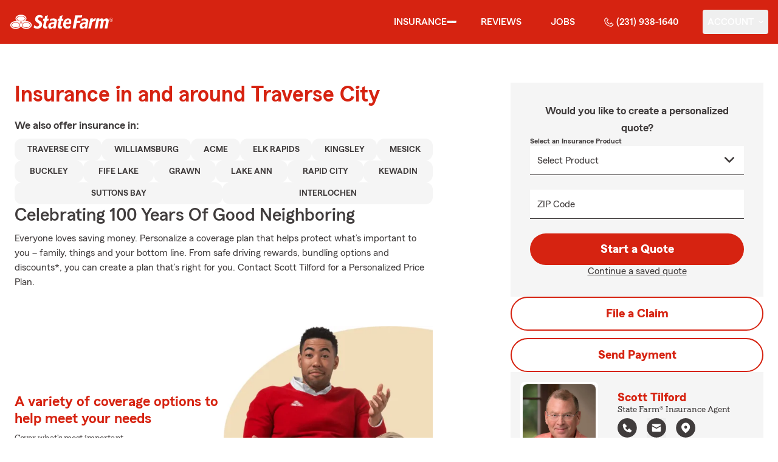

--- FILE ---
content_type: text/html
request_url: https://scotttilford.com/insurance
body_size: 138643
content:


<!-- start partial: m2/line-of-business/lob-layout.hbs -->



<!DOCTYPE html>
<html lang="en" class="font-sans antialiased leading-tight text-sf-charcoal">

<head>
    
    
    <!-- start partial: head/meta.hbs -->
    <meta charset='utf-8' />
    <meta name='viewport' content='width=device-width, initial-scale=1, minimal-ui' />
    <meta name='format-detection' content='telephone=no' />
    <meta name='siteType' content='mirus.mirus_m2' />
    <meta name='agentId' content='YNXD12JN000' />
    <meta name='referrer' content='origin' />
    <meta name='peachy' content='[base64]' />
    <meta name='mobile-web-app-capable' content='yes' />
    
    <meta name='keywords' content='' />
    <meta name='description' content='Call State Farm Insurance Agent Scott Tilford at (231) 938-1640 for car, home, life insurance and more in Traverse City, MI. See how we can help you save!' />
    
    <meta property='og:title' content='State Farm Insurance Agent Scott Tilford in Traverse City MI' />
    <meta property='og:type' content='website' />
    <meta property='og:url' content='https://scotttilford.com' />
    <meta property='og:site_name' content='State Farm Insurance Agent Scott Tilford in Traverse City MI' />
    <meta property='og:description' content='Call State Farm Insurance Agent Scott Tilford at (231) 938-1640 for car, home, life insurance and more in Traverse City, MI. See how we can help you save!' />
    <meta property='og:image' content='https://ephemera.mirus.io/imgr/250x0/https://storage.googleapis.com/static.mirus.io/images/dco/mx/approvals/accepted/YNXD12JN000_agent_avatar_20220420171740Z_scotttilford_com_rwtjsynqls.jpeg' />
    
    <meta name='geo.position' content='44.747582;-85.558502' />
    <meta name='geo.placename' content='Traverse City,MI' />
    <meta name='geo.region' content='US-MI' />
    
    <meta name='twitter:card' content='summary_large_image' />
    <meta name='twitter:title' content='State Farm Insurance Agent Scott Tilford in Traverse City MI' />
    <meta name='twitter:description' content='Call State Farm Insurance Agent Scott Tilford at (231) 938-1640 for car, home, life insurance and more in Traverse City, MI. See how we can help you save!' />
    <meta name='twitter:image' content='https://ephemera.mirus.io/imgr/250x0/https://storage.googleapis.com/static.mirus.io/images/dco/mx/approvals/accepted/YNXD12JN000_agent_avatar_20220420171740Z_scotttilford_com_rwtjsynqls.jpeg' />
    <meta name='twitter:domain' content='https://scotttilford.com' />
    
    <meta name='mirus:productType' content='m2' />
    <meta name='mirus:branch' content='master' />
    <meta name='mirus:engineSHA' content='c13e47d3' />
    <meta name='mirus:configId' content='' />
    <meta name='mirus:renderedAt:UTC' content='2026-01-27T11:39:13.198Z' />
    <meta name='mirus:renderedAt:MiddleWest' content='January 27, 2026 at 5:39:13 AM CST' />
    <meta name='mirus:srcTemplate' content='m2-general-lob.hbs' />
    
        <meta name="google-site-verification" content='google-site-verification&#x3D;DhYE8QdixbEV5Y8QVuf1hwx1qAcjZ9G3auzzSglNJtM' />
    
    
        <script type="text/javascript">
            window.dataLayer = window.dataLayer || {};
            dl = window.dataLayer;
            dl.screenId = dl.screenId || 'YNXD12JN000';
            dl.pageName = dl.pageName || 'agent-micro-m';
        </script>
    
    <!-- end partial: head/meta.hbs -->
    
    
    
    <!-- start partial: head/ldjson.hbs -->
    <script type='application/ld+json'>
    {
        "@context": "http://schema.org/",
        "@type":  ["InsuranceAgency"],
        "name": "Scott Tilford - State Farm Agent - Traverse City, MI",
        "description": "Call State Farm Insurance Agent Scott Tilford at (231) 938-1640 for car, home, life insurance and more in Traverse City, MI. See how we can help you save!",
        "telephone": ["2319381640"],
        "geo": {
            "@type": "GeoCoordinates",
            "latitude": 44.747582,
            "longitude": -85.558502
        },
        "address": {
            "addressCountry": "United States",
            "@type": "PostalAddress",
            "addressLocality": "Traverse City",
            "addressRegion": "MI",
            "postalCode": "49686",
            "streetAddress": "4340 3 Mile Rd N "
        },
        "url": "https://scotttilford.com",
        "sameAs": [
                "https://www.yelp.com/biz/U-Cb_aA2B0xaT6CmqJ9Npw",
                "https://www.facebook.com/143040775745631",
                "https://www.linkedin.com/in/scotttilford",
                "https://search.google.com/local/writereview?placeid&#x3D;ChIJ7Zwf-J_NH4gRJa6u3HYmOaI"
        ],
        "founder": {
            "@type": "Person",
            "name": "Scott Tilford",
            "image": "https://ephemera.mirus.io/imgr/250x0/https://storage.googleapis.com/static.mirus.io/images/dco/mx/approvals/accepted/YNXD12JN000_agent_avatar_20220420171740Z_scotttilford_com_rwtjsynqls.jpeg",
            "jobTitle": "State Farm Agent"
        },
        "brand": "State Farm",
        "parentOrganization": "State Farm",
        "logo": "https://ephemera.mirus.io/cache/storage.googleapis.com/tintype.mirus.io/mx-static-shared-assets/master/382bf75bbaa1b2e5777c46149687fccbd9c7cd5f/img/sf-corporate-logo.webp",
        "branchOf": {
            "@type": "Organization",
            "name": "State Farm",
            "logo": "https://ephemera.mirus.io/cache/storage.googleapis.com/tintype.mirus.io/mx-static-shared-assets/master/382bf75bbaa1b2e5777c46149687fccbd9c7cd5f/img/sf-corporate-logo.webp",
            "brand": "State Farm",
            "parentOrganization": "State Farm"
        },
        "hasMap": "https://www.google.com/maps/search/?api=1&z=22&query=44.747582%2C-85.558502&query_place_id=ChIJ7Zwf-J_NH4gRJa6u3HYmOaI",
            "openingHoursSpecification": [
      {
        "@type": "OpeningHoursSpecification",
        "dayOfWeek": [
          "Monday",
          "Tuesday",
          "Wednesday",
          "Thursday",
          "Friday"
        ],
        "opens": "09:00",
        "closes": "17:00"
      }
    ],
        "makesOffer": [
                {
                    "@type": "Offer",
                    "@context": "http://schema.org/",
                    "name": "Auto Insurance",
                    "description": "Call State Farm Insurance Agent Scott Tilford at (231) 938-1640 for car insurance and more in Traverse City, MI. See how Scott Tilford can help!",
                    "url": "https:///insurance/auto"
                },
                {
                    "@type": "Offer",
                    "@context": "http://schema.org/",
                    "name": "Motorcycle Insurance",
                    "description": "Call (231) 938-1640 for motorcycle insurance &amp; more. Get a free motorcycle insurance quote from State Farm Agent Scott Tilford in Traverse City, MI",
                    "url": "https:///insurance/motorcycle"
                },
                {
                    "@type": "Offer",
                    "@context": "http://schema.org/",
                    "name": "Homeowners Insurance",
                    "description": "Call State Farm Insurance Agent Scott Tilford at (231) 938-1640 for house insurance and more in Traverse City, MI. See how Scott Tilford can help!",
                    "url": "https:///insurance/homeowners"
                },
                {
                    "@type": "Offer",
                    "@context": "http://schema.org/",
                    "name": "Condo Insurance",
                    "description": "Call State Farm Insurance Agent Scott Tilford at (231) 938-1640 for condo unit insurance and more in Traverse City, MI. See how Scott Tilford can help!",
                    "url": "https:///insurance/condo"
                },
                {
                    "@type": "Offer",
                    "@context": "http://schema.org/",
                    "name": "Renters Insurance",
                    "description": "Call State Farm Insurance Agent Scott Tilford at (231) 938-1640 for renters insurance and more in Traverse City, MI. See how Scott Tilford can help!",
                    "url": "https:///insurance/renters"
                },
                {
                    "@type": "Offer",
                    "@context": "http://schema.org/",
                    "name": "Business Insurance",
                    "description": "Call (231) 938-1640 for business, car, life insurance and more. Get a free quote from State Farm Agent Scott Tilford in Traverse City, MI",
                    "url": "https:///insurance/business"
                },
                {
                    "@type": "Offer",
                    "@context": "http://schema.org/",
                    "name": "Life Insurance",
                    "description": "Call State Farm Insurance Agent Scott Tilford at (231) 938-1640 for life insurance and more in Traverse City, MI. See how Scott Tilford can help!",
                    "url": "https:///insurance/life"
                },
                {
                    "@type": "Offer",
                    "@context": "http://schema.org/",
                    "name": "Rec Vehicles Insurance",
                    "description": "Call (231) 938-1640 for RV, travel/camping trailer insurance and more. Get a free RV insurance quote from State Farm Agent Scott Tilford in Traverse City, MI",
                    "url": "https:///insurance/recreational-vehicles"
                },
                {
                    "@type": "Offer",
                    "@context": "http://schema.org/",
                    "name": "Boat Insurance",
                    "description": "Call (231) 938-1640 for boat insurance and more. Get a free boat insurance quote from State Farm Agent Scott Tilford in Traverse City, MI",
                    "url": "https:///insurance/boat"
                },
                {
                    "@type": "Offer",
                    "@context": "http://schema.org/",
                    "name": "Pet Insurance",
                    "description": "Call State Farm Insurance Agent Scott Tilford at (231) 938-1640 to learn more about pet insurance from Trupanion® and more in Traverse City, MI. See how Scott Tilford can help!",
                    "url": "https:///insurance/pet"
                }
        ],
            "areaServed": ["Traverse City, MI"]
    }
    </script><!-- end partial: head/ldjson.hbs -->
    
    <title>State Farm Insurance Agent Scott Tilford in Traverse City MI</title>

    <link rel="manifest" href="/manifest.webmanifest" />
    <link rel="icon" href="/favicon.ico" sizes="32x32" />
    <link rel="icon" type="image/svg+xml" href="https://ephemera.mirus.io/cache/storage.googleapis.com/tintype.mirus.io/mx-static-shared-assets/master/382bf75bbaa1b2e5777c46149687fccbd9c7cd5f/img/icon.svg" />
    <link rel="apple-touch-icon" href="https://ephemera.mirus.io/cache/storage.googleapis.com/tintype.mirus.io/mx-static-shared-assets/master/382bf75bbaa1b2e5777c46149687fccbd9c7cd5f/img/apple-touch-icon.webp" />

    <style>
*,:after,:before{--tw-border-spacing-x:0;--tw-border-spacing-y:0;--tw-translate-x:0;--tw-translate-y:0;--tw-rotate:0;--tw-skew-x:0;--tw-skew-y:0;--tw-scale-x:1;--tw-scale-y:1;--tw-pan-x: ;--tw-pan-y: ;--tw-pinch-zoom: ;--tw-scroll-snap-strictness:proximity;--tw-gradient-from-position: ;--tw-gradient-via-position: ;--tw-gradient-to-position: ;--tw-ordinal: ;--tw-slashed-zero: ;--tw-numeric-figure: ;--tw-numeric-spacing: ;--tw-numeric-fraction: ;--tw-ring-inset: ;--tw-ring-offset-width:0px;--tw-ring-offset-color:#fff;--tw-ring-color:rgba(59,130,246,.5);--tw-ring-offset-shadow:0 0 #0000;--tw-ring-shadow:0 0 #0000;--tw-shadow:0 0 #0000;--tw-shadow-colored:0 0 #0000;--tw-blur: ;--tw-brightness: ;--tw-contrast: ;--tw-grayscale: ;--tw-hue-rotate: ;--tw-invert: ;--tw-saturate: ;--tw-sepia: ;--tw-drop-shadow: ;--tw-backdrop-blur: ;--tw-backdrop-brightness: ;--tw-backdrop-contrast: ;--tw-backdrop-grayscale: ;--tw-backdrop-hue-rotate: ;--tw-backdrop-invert: ;--tw-backdrop-opacity: ;--tw-backdrop-saturate: ;--tw-backdrop-sepia: ;--tw-contain-size: ;--tw-contain-layout: ;--tw-contain-paint: ;--tw-contain-style: }::backdrop{--tw-border-spacing-x:0;--tw-border-spacing-y:0;--tw-translate-x:0;--tw-translate-y:0;--tw-rotate:0;--tw-skew-x:0;--tw-skew-y:0;--tw-scale-x:1;--tw-scale-y:1;--tw-pan-x: ;--tw-pan-y: ;--tw-pinch-zoom: ;--tw-scroll-snap-strictness:proximity;--tw-gradient-from-position: ;--tw-gradient-via-position: ;--tw-gradient-to-position: ;--tw-ordinal: ;--tw-slashed-zero: ;--tw-numeric-figure: ;--tw-numeric-spacing: ;--tw-numeric-fraction: ;--tw-ring-inset: ;--tw-ring-offset-width:0px;--tw-ring-offset-color:#fff;--tw-ring-color:rgba(59,130,246,.5);--tw-ring-offset-shadow:0 0 #0000;--tw-ring-shadow:0 0 #0000;--tw-shadow:0 0 #0000;--tw-shadow-colored:0 0 #0000;--tw-blur: ;--tw-brightness: ;--tw-contrast: ;--tw-grayscale: ;--tw-hue-rotate: ;--tw-invert: ;--tw-saturate: ;--tw-sepia: ;--tw-drop-shadow: ;--tw-backdrop-blur: ;--tw-backdrop-brightness: ;--tw-backdrop-contrast: ;--tw-backdrop-grayscale: ;--tw-backdrop-hue-rotate: ;--tw-backdrop-invert: ;--tw-backdrop-opacity: ;--tw-backdrop-saturate: ;--tw-backdrop-sepia: ;--tw-contain-size: ;--tw-contain-layout: ;--tw-contain-paint: ;--tw-contain-style: }*,:after,:before{border:0 solid #000;box-sizing:border-box}:after,:before{--tw-content:""}:host,html{line-height:1.5;-webkit-text-size-adjust:100%;font-family:ui-sans-serif,system-ui,sans-serif,Apple Color Emoji,Segoe UI Emoji,Segoe UI Symbol,Noto Color Emoji;font-feature-settings:normal;font-variation-settings:normal;-moz-tab-size:4;-o-tab-size:4;tab-size:4;-webkit-tap-highlight-color:transparent}body{line-height:inherit;margin:0}hr{border-top-width:1px;color:inherit;height:0}abbr:where([title]){-webkit-text-decoration:underline dotted;text-decoration:underline dotted}h1,h2,h3,h4,h5,h6{font-size:inherit;font-weight:inherit}a{color:inherit;text-decoration:inherit}b,strong{font-weight:bolder}code,kbd,pre,samp{font-family:ui-monospace,SFMono-Regular,Menlo,Monaco,Consolas,Liberation Mono,Courier New,monospace;font-feature-settings:normal;font-size:1em;font-variation-settings:normal}small{font-size:80%}sub,sup{font-size:75%;line-height:0;position:relative;vertical-align:baseline}sub{bottom:-.25em}sup{top:-.5em}table{border-collapse:collapse;border-color:inherit;text-indent:0}button,input,optgroup,select,textarea{color:inherit;font-family:inherit;font-feature-settings:inherit;font-size:100%;font-variation-settings:inherit;font-weight:inherit;letter-spacing:inherit;line-height:inherit;margin:0;padding:0}button,select{text-transform:none}button,input:where([type=button]),input:where([type=reset]),input:where([type=submit]){-webkit-appearance:button;background-color:transparent;background-image:none}:-moz-focusring{outline:auto}:-moz-ui-invalid{box-shadow:none}progress{vertical-align:baseline}::-webkit-inner-spin-button,::-webkit-outer-spin-button{height:auto}[type=search]{-webkit-appearance:textfield;outline-offset:-2px}::-webkit-search-decoration{-webkit-appearance:none}::-webkit-file-upload-button{-webkit-appearance:button;font:inherit}summary{display:list-item}blockquote,dd,dl,figure,h1,h2,h3,h4,h5,h6,hr,p,pre{margin:0}fieldset{margin:0}fieldset,legend{padding:0}menu,ol,ul{list-style:none;margin:0;padding:0}dialog{padding:0}textarea{resize:vertical}input::-moz-placeholder,textarea::-moz-placeholder{color:#a1a1aa;opacity:1}input::placeholder,textarea::placeholder{color:#a1a1aa;opacity:1}[role=button],button{cursor:pointer}:disabled{cursor:default}audio,canvas,embed,iframe,img,object,svg,video{display:block;vertical-align:middle}img,video{height:auto;max-width:100%}[hidden]:where(:not([hidden=until-found])){display:none}@font-face{font-display:swap;font-family:SourceSansPro-Reg;font-style:normal;font-weight:400;src:url("https://ephemera.mirus.io/cache/storage.googleapis.com/tintype.mirus.io/mx-static-shared-assets/master/382bf75bbaa1b2e5777c46149687fccbd9c7cd5f/fonts/SourceSansPro-Regular.woff2") format("woff2"),url("https://ephemera.mirus.io/cache/storage.googleapis.com/tintype.mirus.io/mx-static-shared-assets/master/382bf75bbaa1b2e5777c46149687fccbd9c7cd5f/fonts/SourceSansPro-Regular.woff") format("woff")}@font-face{font-display:swap;font-family:MecherleSans-Reg;font-style:normal;font-weight:400;src:url("https://ephemera.mirus.io/cache/storage.googleapis.com/tintype.mirus.io/mx-static-shared-assets/master/382bf75bbaa1b2e5777c46149687fccbd9c7cd5f/fonts/sf/MecherleSans-Regular.woff2") format("woff2"),url("https://ephemera.mirus.io/cache/storage.googleapis.com/tintype.mirus.io/mx-static-shared-assets/master/382bf75bbaa1b2e5777c46149687fccbd9c7cd5f/fonts/sf/MecherleSans-Regular.woff") format("woff"),url("https://ephemera.mirus.io/cache/storage.googleapis.com/tintype.mirus.io/mx-static-shared-assets/master/382bf75bbaa1b2e5777c46149687fccbd9c7cd5f/fonts/sf/MecherleSans-Regular.ttf") format("truetype"),url("https://ephemera.mirus.io/cache/storage.googleapis.com/tintype.mirus.io/mx-static-shared-assets/master/382bf75bbaa1b2e5777c46149687fccbd9c7cd5f/fonts/sf/MecherleSans-Regular.otf") format("opentype")}@font-face{font-display:swap;font-family:MecherleSans-Med;font-style:normal;font-weight:500;src:url("https://ephemera.mirus.io/cache/storage.googleapis.com/tintype.mirus.io/mx-static-shared-assets/master/382bf75bbaa1b2e5777c46149687fccbd9c7cd5f/fonts/sf/MecherleSans-Medium.woff2") format("woff2"),url("https://ephemera.mirus.io/cache/storage.googleapis.com/tintype.mirus.io/mx-static-shared-assets/master/382bf75bbaa1b2e5777c46149687fccbd9c7cd5f/fonts/sf/MecherleSans-Medium.woff") format("woff"),url("https://ephemera.mirus.io/cache/storage.googleapis.com/tintype.mirus.io/mx-static-shared-assets/master/382bf75bbaa1b2e5777c46149687fccbd9c7cd5f/fonts/sf/MecherleSans-Medium.ttf") format("truetype"),url("https://ephemera.mirus.io/cache/storage.googleapis.com/tintype.mirus.io/mx-static-shared-assets/master/382bf75bbaa1b2e5777c46149687fccbd9c7cd5f/fonts/sf/MecherleSans-Medium.otf") format("opentype")}@font-face{font-display:swap;font-family:MecherleSans-Semi;font-style:normal;font-weight:600;src:url("https://ephemera.mirus.io/cache/storage.googleapis.com/tintype.mirus.io/mx-static-shared-assets/master/382bf75bbaa1b2e5777c46149687fccbd9c7cd5f/fonts/sf/MecherleSans-SemiBold.woff2") format("woff2"),url("https://ephemera.mirus.io/cache/storage.googleapis.com/tintype.mirus.io/mx-static-shared-assets/master/382bf75bbaa1b2e5777c46149687fccbd9c7cd5f/fonts/sf/MecherleSans-SemiBold.woff") format("woff"),url("https://ephemera.mirus.io/cache/storage.googleapis.com/tintype.mirus.io/mx-static-shared-assets/master/382bf75bbaa1b2e5777c46149687fccbd9c7cd5f/fonts/sf/MecherleSans-SemiBold.ttf") format("truetype"),url("https://ephemera.mirus.io/cache/storage.googleapis.com/tintype.mirus.io/mx-static-shared-assets/master/382bf75bbaa1b2e5777c46149687fccbd9c7cd5f/fonts/sf/MecherleSans-SemiBold.otf") format("opentype")}@font-face{font-display:swap;font-family:MecherleSans-Bold;font-style:normal;font-weight:700;src:url("https://ephemera.mirus.io/cache/storage.googleapis.com/tintype.mirus.io/mx-static-shared-assets/master/382bf75bbaa1b2e5777c46149687fccbd9c7cd5f/fonts/sf/MecherleSans-Bold.woff2") format("woff2"),url("https://ephemera.mirus.io/cache/storage.googleapis.com/tintype.mirus.io/mx-static-shared-assets/master/382bf75bbaa1b2e5777c46149687fccbd9c7cd5f/fonts/sf/MecherleSans-Bold.woff") format("woff"),url("https://ephemera.mirus.io/cache/storage.googleapis.com/tintype.mirus.io/mx-static-shared-assets/master/382bf75bbaa1b2e5777c46149687fccbd9c7cd5f/fonts/sf/MecherleSans-Bold.ttf") format("truetype"),url("https://ephemera.mirus.io/cache/storage.googleapis.com/tintype.mirus.io/mx-static-shared-assets/master/382bf75bbaa1b2e5777c46149687fccbd9c7cd5f/fonts/sf/MecherleSans-Bold.otf") format("opentype")}@font-face{font-display:swap;font-family:MecherleLegal-Reg;font-style:normal;font-weight:400;src:url("https://ephemera.mirus.io/cache/storage.googleapis.com/tintype.mirus.io/mx-static-shared-assets/master/382bf75bbaa1b2e5777c46149687fccbd9c7cd5f/fonts/sf/MecherleLegal-Regular.woff2") format("woff2"),url("https://ephemera.mirus.io/cache/storage.googleapis.com/tintype.mirus.io/mx-static-shared-assets/master/382bf75bbaa1b2e5777c46149687fccbd9c7cd5f/fonts/sf/MecherleLegal-Regular.woff") format("woff"),url("https://ephemera.mirus.io/cache/storage.googleapis.com/tintype.mirus.io/mx-static-shared-assets/master/382bf75bbaa1b2e5777c46149687fccbd9c7cd5f/fonts/sf/MecherleLegal-Regular.ttf") format("truetype"),url("https://ephemera.mirus.io/cache/storage.googleapis.com/tintype.mirus.io/mx-static-shared-assets/master/382bf75bbaa1b2e5777c46149687fccbd9c7cd5f/fonts/sf/MecherleLegal-Regular.otf") format("opentype")}@font-face{font-display:swap;font-family:MecherleLegal-Med;font-style:normal;font-weight:500;src:url("https://ephemera.mirus.io/cache/storage.googleapis.com/tintype.mirus.io/mx-static-shared-assets/master/382bf75bbaa1b2e5777c46149687fccbd9c7cd5f/fonts/sf/MecherleLegal-Medium.woff2") format("woff2"),url("https://ephemera.mirus.io/cache/storage.googleapis.com/tintype.mirus.io/mx-static-shared-assets/master/382bf75bbaa1b2e5777c46149687fccbd9c7cd5f/fonts/sf/MecherleLegal-Medium.woff") format("woff"),url("https://ephemera.mirus.io/cache/storage.googleapis.com/tintype.mirus.io/mx-static-shared-assets/master/382bf75bbaa1b2e5777c46149687fccbd9c7cd5f/fonts/sf/MecherleLegal-Medium.ttf") format("truetype"),url("https://ephemera.mirus.io/cache/storage.googleapis.com/tintype.mirus.io/mx-static-shared-assets/master/382bf75bbaa1b2e5777c46149687fccbd9c7cd5f/fonts/sf/MecherleLegal-Medium.otf") format("opentype")}@font-face{font-display:swap;font-family:MecherleSlab-Reg;font-style:normal;font-weight:400;src:url("https://ephemera.mirus.io/cache/storage.googleapis.com/tintype.mirus.io/mx-static-shared-assets/master/382bf75bbaa1b2e5777c46149687fccbd9c7cd5f/fonts/sf/MecherleSlab-Regular.woff2") format("woff2"),url("https://ephemera.mirus.io/cache/storage.googleapis.com/tintype.mirus.io/mx-static-shared-assets/master/382bf75bbaa1b2e5777c46149687fccbd9c7cd5f/fonts/sf/MecherleSlab-Regular.woff") format("woff"),url("https://ephemera.mirus.io/cache/storage.googleapis.com/tintype.mirus.io/mx-static-shared-assets/master/382bf75bbaa1b2e5777c46149687fccbd9c7cd5f/fonts/sf/MecherleSlab-Regular.ttf") format("truetype"),url("https://ephemera.mirus.io/cache/storage.googleapis.com/tintype.mirus.io/mx-static-shared-assets/master/382bf75bbaa1b2e5777c46149687fccbd9c7cd5f/fonts/sf/MecherleSlab-Regular.otf") format("opentype")}.container{width:100%}@media (min-width:640px){.container{max-width:640px}}@media (min-width:768px){.container{max-width:768px}}@media (min-width:1024px){.container{max-width:1024px}}@media (min-width:1280px){.container{max-width:1280px}}@media (min-width:1536px){.container{max-width:1536px}}.btn{align-items:center;border-radius:9999px;cursor:pointer;display:flex;font-family:MecherleSans-Bold,SourceSansPro-Reg,Arial,sans-serif;font-size:1.125rem;font-weight:700;justify-content:center;line-height:1.75rem;padding:.75rem 1.25rem;text-align:center;transition-duration:.15s;transition-property:color,background-color,border-color,text-decoration-color,fill,stroke,opacity,box-shadow,transform,filter,backdrop-filter;transition-timing-function:cubic-bezier(.4,0,.2,1);transition-timing-function:cubic-bezier(0,0,.2,1);width:100%}.btn:focus-visible{outline:2px solid transparent;outline-offset:2px;--tw-ring-offset-shadow:var(--tw-ring-inset) 0 0 0 var(--tw-ring-offset-width) var(--tw-ring-offset-color);--tw-ring-shadow:var(--tw-ring-inset) 0 0 0 calc(3px + var(--tw-ring-offset-width)) var(--tw-ring-color);box-shadow:var(--tw-ring-offset-shadow),var(--tw-ring-shadow),var(--tw-shadow,0 0 #0000);--tw-ring-opacity:1;--tw-ring-color:rgb(170 27 13/var(--tw-ring-opacity,1));--tw-ring-offset-width:2px}@media (min-width:640px){.btn{font-size:1.125rem;line-height:1.75rem}}@media (min-width:768px){.btn{font-size:1.25rem;line-height:1.75rem}}.btn-primary{--tw-bg-opacity:1;background-color:rgb(214 35 17/var(--tw-bg-opacity,1));--tw-text-opacity:1;color:rgb(255 255 255/var(--tw-text-opacity,1))}.btn-primary:hover{--tw-bg-opacity:1;background-color:rgb(170 27 13/var(--tw-bg-opacity,1))}.btn-primary:focus-visible{--tw-bg-opacity:1;background-color:rgb(170 27 13/var(--tw-bg-opacity,1))}.btn-secondary{border-width:2px;--tw-border-opacity:1;border-color:rgb(214 35 17/var(--tw-border-opacity,1));--tw-text-opacity:1;color:rgb(214 35 17/var(--tw-text-opacity,1))}.btn-secondary:hover{--tw-bg-opacity:1;background-color:rgb(214 35 17/var(--tw-bg-opacity,1));--tw-text-opacity:1;color:rgb(255 255 255/var(--tw-text-opacity,1))}.btn-tab{border-top-left-radius:.5rem;border-top-right-radius:.5rem;font-size:1.125rem;line-height:1.75rem;margin-bottom:-.5rem;max-width:24rem;padding:.75rem .75rem 1.25rem;width:100%;--tw-text-opacity:1;color:rgb(0 0 0/var(--tw-text-opacity,1));font-family:MecherleSans-Med,SourceSansPro-Reg,Arial,sans-serif;transition-duration:.15s;transition-property:all;transition-timing-function:cubic-bezier(.4,0,.2,1);transition-timing-function:cubic-bezier(0,0,.2,1)}.btn-tab,.btn-tab:focus{outline:2px solid transparent;outline-offset:2px}.btn-tab:focus{--tw-translate-y:-0.5rem;border-top-width:2px;transform:translate(var(--tw-translate-x),var(--tw-translate-y)) rotate(var(--tw-rotate)) skewX(var(--tw-skew-x)) skewY(var(--tw-skew-y)) scaleX(var(--tw-scale-x)) scaleY(var(--tw-scale-y));--tw-border-opacity:1;border-color:rgb(214 35 17/var(--tw-border-opacity,1))}.career-plug-description ul{list-style-position:inside;list-style-type:disc}.career-plug-description p{margin-top:1rem}.career-plug-description .trix-content>:not([hidden])~:not([hidden]){--tw-space-y-reverse:0;margin-bottom:calc(.5rem*var(--tw-space-y-reverse));margin-top:calc(.5rem*(1 - var(--tw-space-y-reverse)))}.career-plug-description .trix-content h2,.career-plug-description .trix-content strong{display:block;font-size:1.5rem;font-weight:600;margin-bottom:1rem;margin-top:2rem!important;--tw-text-opacity:1;color:rgb(214 35 17/var(--tw-text-opacity,1))}.career-plug-description .job-compensation{margin-top:1rem}.sentence-case{text-transform:lowercase}.sentence-case:first-letter{text-transform:uppercase}.m2-radio-input:not(:checked):not(:focus)+label:hover:before{--tw-border-opacity:1;border-color:rgb(64 60 60/var(--tw-border-opacity,1))}.m2-radio-input:checked+label:before{background-size:.75rem;transition-duration:.15s;transition-property:all;transition-timing-function:cubic-bezier(.4,0,.2,1)}.m2-radio-input:checked:active+label:before,.m2-radio-input:focus+label:before{--tw-ring-offset-shadow:var(--tw-ring-inset) 0 0 0 var(--tw-ring-offset-width) var(--tw-ring-offset-color);--tw-ring-shadow:var(--tw-ring-inset) 0 0 0 calc(2px + var(--tw-ring-offset-width)) var(--tw-ring-color);box-shadow:var(--tw-ring-offset-shadow),var(--tw-ring-shadow),var(--tw-shadow,0 0 #0000);--tw-ring-opacity:1;--tw-ring-color:rgb(214 35 17/var(--tw-ring-opacity,1));--tw-ring-offset-width:2px}.m2-radio-label:before{background-image:url("data:image/svg+xml;charset=utf8,%3Csvg xmlns='http://www.w3.org/2000/svg' viewBox='0 0 16 16'%3E%3Cg class='nc-icon-wrapper' fill='%23f23c20'%3E%3Ccircle cx='8' cy='8' r='8' fill='%23f23c20'%3E%3C/circle%3E%3C/g%3E%3C/svg%3E");background-size:0;border-radius:9999px;border-width:2px;content:"";display:inline-block;flex-shrink:0;height:1.5rem;margin-right:.5rem;position:relative;width:1.5rem;--tw-border-opacity:1;background-position:50%;background-repeat:no-repeat;border-color:rgb(156 156 156/var(--tw-border-opacity,1));transition-duration:.15s;transition-property:all;transition-timing-function:cubic-bezier(.4,0,.2,1)}.m2-contact-form-checkbox{position:relative}.m2-contact-form-checkbox input:focus:not(:focus-visible){outline:none}.m2-contact-form-checkbox input:focus+.m2-checkbox-label{border-radius:.25rem;--tw-ring-offset-shadow:var(--tw-ring-inset) 0 0 0 var(--tw-ring-offset-width) var(--tw-ring-offset-color);--tw-ring-shadow:var(--tw-ring-inset) 0 0 0 calc(2px + var(--tw-ring-offset-width)) var(--tw-ring-color);box-shadow:var(--tw-ring-offset-shadow),var(--tw-ring-shadow),var(--tw-shadow,0 0 #0000);--tw-ring-opacity:1;--tw-ring-color:rgb(214 35 17/var(--tw-ring-opacity,1))}.m2-contact-form-checkbox input:checked+.m2-checkbox-label:before{border-style:none;--tw-bg-opacity:1;background-color:rgb(214 35 17/var(--tw-bg-opacity,1))}.m2-contact-form-checkbox input:checked+.m2-checkbox-label .path{stroke:#fff;stroke-dashoffset:0}.m2-checkbox-input{clip:rect(1px,1px,1px,1px)}.m2-checkbox-label{-webkit-user-select:none;-moz-user-select:none;user-select:none}.m2-checkbox-label .path{stroke:#f20c23;stroke-dasharray:111.46px;stroke-dashoffset:111.46px;transition:all .35s ease-out}.m2-checkbox-label:before{border-color:rgb(156 156 156/var(--tw-border-opacity,1));border-radius:.25rem;border-width:1px;content:"";display:inline-block;height:1.5rem;left:0;margin-right:.75rem;position:absolute;transition-duration:.3s;transition-property:all;transition-timing-function:cubic-bezier(.4,0,.2,1);transition-timing-function:cubic-bezier(0,0,.2,1);width:1.5rem}.m2-checkbox-label:before,.m2-form-input{--tw-border-opacity:1}.m2-form-input{border-bottom-width:1px;border-color:rgb(64 60 60/var(--tw-border-opacity,1));height:3rem;width:100%;--tw-bg-opacity:1;background-color:rgb(245 245 245/var(--tw-bg-opacity,1));padding:.75rem;--tw-text-opacity:1;color:rgb(64 60 60/var(--tw-text-opacity,1))}.m2-form-input::-moz-placeholder{color:transparent}.m2-form-input::placeholder{color:transparent}.m2-form-input{transition-duration:.15s;transition-property:color,background-color,border-color,text-decoration-color,fill,stroke;transition-timing-function:cubic-bezier(.4,0,.2,1)}.m2-form-input,.m2-form-input:focus{outline:2px solid transparent;outline-offset:2px}.m2-form-input:focus{border-bottom-width:2px;--tw-border-opacity:1;border-color:rgb(34 197 94/var(--tw-border-opacity,1))}.m2-form-input[error]{border-bottom-width:2px;--tw-border-opacity:1;border-color:rgb(170 27 13/var(--tw-border-opacity,1))}.more-text-message p:not(:first-child),.more-text-message ul{margin-top:.5rem}.more-text-message ul li{list-style-type:disc;margin-left:2.5rem;margin-top:.5rem;padding-left:.75rem}.more-text-message ul li li{list-style:circle}.sr-only{height:1px;margin:-1px;overflow:hidden;padding:0;position:absolute;width:1px;clip:rect(0,0,0,0);border-width:0;white-space:nowrap}.pointer-events-none{pointer-events:none}.pointer-events-auto{pointer-events:auto}.visible{visibility:visible}.collapse{visibility:collapse}.fixed{position:fixed}.\!absolute{position:absolute!important}.absolute{position:absolute}.relative{position:relative}.sticky{position:sticky}.inset-0{inset:0}.inset-x-0{left:0;right:0}.-right-6{right:-1.5rem}.-top-24{top:-6rem}.-top-4{top:-1rem}.bottom-0{bottom:0}.bottom-1{bottom:.25rem}.bottom-1\/2{bottom:50%}.bottom-28{bottom:7rem}.bottom-4{bottom:1rem}.left-0{left:0}.left-1{left:.25rem}.left-1\/2{left:50%}.left-2{left:.5rem}.left-6{left:1.5rem}.left-auto{left:auto}.right-0{right:0}.right-1{right:.25rem}.right-1\/2{right:50%}.right-2{right:.5rem}.right-4{right:1rem}.right-6{right:1.5rem}.right-8{right:2rem}.top-0{top:0}.top-1{top:.25rem}.top-1\/2{top:50%}.top-36{top:9rem}.top-6{top:1.5rem}.top-72{top:18rem}.top-\[72px\]{top:72px}.top-full{top:100%}.-z-10{z-index:-10}.z-0{z-index:0}.z-10{z-index:10}.z-30{z-index:30}.z-50{z-index:50}.col-span-1{grid-column:span 1/span 1}.col-span-2{grid-column:span 2/span 2}.col-span-3{grid-column:span 3/span 3}.col-span-5{grid-column:span 5/span 5}.col-span-6{grid-column:span 6/span 6}.col-span-9{grid-column:span 9/span 9}.col-span-full{grid-column:1/-1}.float-right{float:right}.\!m-0{margin:0!important}.m-0{margin:0}.m-2{margin:.5rem}.m-3{margin:.75rem}.m-auto{margin:auto}.-mx-6{margin-left:-1.5rem;margin-right:-1.5rem}.-my-1{margin-bottom:-.25rem;margin-top:-.25rem}.mx-2{margin-left:.5rem;margin-right:.5rem}.mx-4{margin-left:1rem;margin-right:1rem}.mx-6{margin-left:1.5rem;margin-right:1.5rem}.mx-auto{margin-left:auto;margin-right:auto}.my-12{margin-bottom:3rem;margin-top:3rem}.my-16{margin-bottom:4rem;margin-top:4rem}.my-2{margin-bottom:.5rem;margin-top:.5rem}.my-4{margin-bottom:1rem;margin-top:1rem}.my-5{margin-bottom:1.25rem;margin-top:1.25rem}.my-8{margin-bottom:2rem;margin-top:2rem}.my-auto{margin-bottom:auto;margin-top:auto}.-mb-1{margin-bottom:-.25rem}.-ml-5{margin-left:-1.25rem}.-mr-0\.5{margin-right:-.125rem}.-mr-1{margin-right:-.25rem}.-mr-1\.5{margin-right:-.375rem}.-mr-8{margin-right:-2rem}.-mt-0{margin-top:0}.-mt-0\.5{margin-top:-.125rem}.-mt-1{margin-top:-.25rem}.-mt-1\.5{margin-top:-.375rem}.-mt-16{margin-top:-4rem}.-mt-2{margin-top:-.5rem}.-mt-2\.5{margin-top:-.625rem}.-mt-3{margin-top:-.75rem}.-mt-4{margin-top:-1rem}.-mt-52{margin-top:-13rem}.mb-1{margin-bottom:.25rem}.mb-1\.5{margin-bottom:.375rem}.mb-10{margin-bottom:2.5rem}.mb-16{margin-bottom:4rem}.mb-2{margin-bottom:.5rem}.mb-3{margin-bottom:.75rem}.mb-4{margin-bottom:1rem}.mb-5{margin-bottom:1.25rem}.mb-6{margin-bottom:1.5rem}.mb-8{margin-bottom:2rem}.ml-1{margin-left:.25rem}.ml-1\.5{margin-left:.375rem}.ml-2{margin-left:.5rem}.ml-4{margin-left:1rem}.ml-8{margin-left:2rem}.ml-auto{margin-left:auto}.mr-1{margin-right:.25rem}.mr-2{margin-right:.5rem}.mr-4{margin-right:1rem}.mr-8{margin-right:2rem}.mt-0\.5{margin-top:.125rem}.mt-1{margin-top:.25rem}.mt-1\.5{margin-top:.375rem}.mt-16{margin-top:4rem}.mt-2{margin-top:.5rem}.mt-3{margin-top:.75rem}.mt-4{margin-top:1rem}.mt-5{margin-top:1.25rem}.mt-6{margin-top:1.5rem}.mt-8{margin-top:2rem}.mt-auto{margin-top:auto}.block{display:block}.inline-block{display:inline-block}.inline{display:inline}.flex{display:flex}.inline-flex{display:inline-flex}.grid{display:grid}.hidden{display:none}.aspect-1{aspect-ratio:1}.aspect-\[16\/9\]{aspect-ratio:16/9}.aspect-\[3\/2\]{aspect-ratio:3/2}.aspect-\[4\/3\]{aspect-ratio:4/3}.aspect-\[6\/1\]{aspect-ratio:6/1}.h-0{height:0}.h-0\.5{height:.125rem}.h-1{height:.25rem}.h-10{height:2.5rem}.h-11{height:2.75rem}.h-12{height:3rem}.h-16{height:4rem}.h-2{height:.5rem}.h-20{height:5rem}.h-3{height:.75rem}.h-32{height:8rem}.h-4{height:1rem}.h-44{height:11rem}.h-48{height:12rem}.h-5{height:1.25rem}.h-6{height:1.5rem}.h-8{height:2rem}.h-96{height:24rem}.h-\[172px\]{height:172px}.h-auto{height:auto}.h-fit{height:-moz-fit-content;height:fit-content}.h-full{height:100%}.h-svh{height:100svh}.max-h-100{max-height:25rem}.max-h-24{max-height:6rem}.max-h-full{max-height:100%}.w-0{width:0}.w-1{width:.25rem}.w-1\/2{width:50%}.w-1\/3{width:33.333333%}.w-1\/4{width:25%}.w-10{width:2.5rem}.w-11{width:2.75rem}.w-11\/12{width:91.666667%}.w-12{width:3rem}.w-16{width:4rem}.w-2{width:.5rem}.w-2\/3{width:66.666667%}.w-20{width:5rem}.w-4{width:1rem}.w-44{width:11rem}.w-5{width:1.25rem}.w-5\/6{width:83.333333%}.w-56{width:14rem}.w-6{width:1.5rem}.w-8{width:2rem}.w-auto{width:auto}.w-fit{width:-moz-fit-content;width:fit-content}.w-full{width:100%}.w-max{width:-moz-max-content;width:max-content}.w-screen{width:100vw}.min-w-0{min-width:0}.min-w-\[300px\]{min-width:300px}.min-w-\[4rem\]{min-width:4rem}.max-w-44{max-width:11rem}.max-w-\[10rem\]{max-width:10rem}.max-w-\[12rem\]{max-width:12rem}.max-w-\[164px\]{max-width:164px}.max-w-\[200px\]{max-width:200px}.max-w-\[50\%\]{max-width:50%}.max-w-full{max-width:100%}.max-w-lg{max-width:32rem}.max-w-md{max-width:28rem}.max-w-screen-2xl{max-width:1536px}.max-w-screen-lg{max-width:1024px}.max-w-screen-md{max-width:768px}.max-w-screen-sm{max-width:640px}.max-w-screen-xl{max-width:1280px}.max-w-sm{max-width:24rem}.max-w-xs{max-width:20rem}.flex-1{flex:1 1 0%}.shrink-0{flex-shrink:0}.flex-grow,.grow{flex-grow:1}.\!-translate-y-5{--tw-translate-y:-1.25rem!important;transform:translate(var(--tw-translate-x),var(--tw-translate-y)) rotate(var(--tw-rotate)) skewX(var(--tw-skew-x)) skewY(var(--tw-skew-y)) scaleX(var(--tw-scale-x)) scaleY(var(--tw-scale-y))!important}.-translate-x-full{--tw-translate-x:-100%}.-translate-x-full,.-translate-y-1\/2{transform:translate(var(--tw-translate-x),var(--tw-translate-y)) rotate(var(--tw-rotate)) skewX(var(--tw-skew-x)) skewY(var(--tw-skew-y)) scaleX(var(--tw-scale-x)) scaleY(var(--tw-scale-y))}.-translate-y-1\/2{--tw-translate-y:-50%}.-translate-y-2{--tw-translate-y:-0.5rem}.-translate-y-2,.-translate-y-full{transform:translate(var(--tw-translate-x),var(--tw-translate-y)) rotate(var(--tw-rotate)) skewX(var(--tw-skew-x)) skewY(var(--tw-skew-y)) scaleX(var(--tw-scale-x)) scaleY(var(--tw-scale-y))}.-translate-y-full{--tw-translate-y:-100%}.translate-x-0{--tw-translate-x:0px}.translate-x-0,.translate-x-1\/2{transform:translate(var(--tw-translate-x),var(--tw-translate-y)) rotate(var(--tw-rotate)) skewX(var(--tw-skew-x)) skewY(var(--tw-skew-y)) scaleX(var(--tw-scale-x)) scaleY(var(--tw-scale-y))}.translate-x-1\/2{--tw-translate-x:50%}.translate-x-4{--tw-translate-x:1rem}.translate-x-4,.translate-x-full{transform:translate(var(--tw-translate-x),var(--tw-translate-y)) rotate(var(--tw-rotate)) skewX(var(--tw-skew-x)) skewY(var(--tw-skew-y)) scaleX(var(--tw-scale-x)) scaleY(var(--tw-scale-y))}.translate-x-full{--tw-translate-x:100%}.translate-y-0{--tw-translate-y:0px}.translate-y-0,.translate-y-1\/2{transform:translate(var(--tw-translate-x),var(--tw-translate-y)) rotate(var(--tw-rotate)) skewX(var(--tw-skew-x)) skewY(var(--tw-skew-y)) scaleX(var(--tw-scale-x)) scaleY(var(--tw-scale-y))}.translate-y-1\/2{--tw-translate-y:50%}.-rotate-45{--tw-rotate:-45deg}.-rotate-45,.rotate-0{transform:translate(var(--tw-translate-x),var(--tw-translate-y)) rotate(var(--tw-rotate)) skewX(var(--tw-skew-x)) skewY(var(--tw-skew-y)) scaleX(var(--tw-scale-x)) scaleY(var(--tw-scale-y))}.rotate-0{--tw-rotate:0deg}.rotate-180{--tw-rotate:180deg}.rotate-180,.rotate-45{transform:translate(var(--tw-translate-x),var(--tw-translate-y)) rotate(var(--tw-rotate)) skewX(var(--tw-skew-x)) skewY(var(--tw-skew-y)) scaleX(var(--tw-scale-x)) scaleY(var(--tw-scale-y))}.rotate-45{--tw-rotate:45deg}.-scale-y-100{--tw-scale-y:-1}.-scale-y-100,.transform{transform:translate(var(--tw-translate-x),var(--tw-translate-y)) rotate(var(--tw-rotate)) skewX(var(--tw-skew-x)) skewY(var(--tw-skew-y)) scaleX(var(--tw-scale-x)) scaleY(var(--tw-scale-y))}.cursor-default{cursor:default}.cursor-pointer{cursor:pointer}.select-none{-webkit-user-select:none;-moz-user-select:none;user-select:none}.resize{resize:both}.scroll-mt-16{scroll-margin-top:4rem}.list-inside{list-style-position:inside}.list-outside{list-style-position:outside}.list-disc{list-style-type:disc}.list-none{list-style-type:none}.break-inside-avoid-column{-moz-column-break-inside:avoid;break-inside:avoid-column}.grid-cols-1{grid-template-columns:repeat(1,minmax(0,1fr))}.grid-cols-3{grid-template-columns:repeat(3,minmax(0,1fr))}.grid-cols-4{grid-template-columns:repeat(4,minmax(0,1fr))}.grid-cols-9{grid-template-columns:repeat(9,minmax(0,1fr))}.grid-cols-\[auto_1fr\]{grid-template-columns:auto 1fr}.grid-cols-\[repeat\(2\2c _fit-content\(50\%\)\)\]{grid-template-columns:repeat(2,fit-content(50%))}.grid-rows-3{grid-template-rows:repeat(3,minmax(0,1fr))}.flex-row{flex-direction:row}.flex-col{flex-direction:column}.flex-wrap{flex-wrap:wrap}.flex-nowrap{flex-wrap:nowrap}.place-content-between{place-content:space-between}.place-items-start{place-items:start}.place-items-center{place-items:center}.content-center{align-content:center}.content-between{align-content:space-between}.items-start{align-items:flex-start}.items-center{align-items:center}.justify-start{justify-content:flex-start}.justify-end{justify-content:flex-end}.justify-center{justify-content:center}.justify-between{justify-content:space-between}.justify-around{justify-content:space-around}.justify-evenly{justify-content:space-evenly}.gap-0\.5{gap:.125rem}.gap-1{gap:.25rem}.gap-2{gap:.5rem}.gap-2\.5{gap:.625rem}.gap-3{gap:.75rem}.gap-4{gap:1rem}.gap-6{gap:1.5rem}.gap-8{gap:2rem}.gap-x-0{-moz-column-gap:0;column-gap:0}.gap-x-1{-moz-column-gap:.25rem;column-gap:.25rem}.gap-x-2{-moz-column-gap:.5rem;column-gap:.5rem}.gap-x-4{-moz-column-gap:1rem;column-gap:1rem}.space-x-2>:not([hidden])~:not([hidden]){--tw-space-x-reverse:0;margin-left:calc(.5rem*(1 - var(--tw-space-x-reverse)));margin-right:calc(.5rem*var(--tw-space-x-reverse))}.space-x-4>:not([hidden])~:not([hidden]){--tw-space-x-reverse:0;margin-left:calc(1rem*(1 - var(--tw-space-x-reverse)));margin-right:calc(1rem*var(--tw-space-x-reverse))}.space-y-2>:not([hidden])~:not([hidden]){--tw-space-y-reverse:0;margin-bottom:calc(.5rem*var(--tw-space-y-reverse));margin-top:calc(.5rem*(1 - var(--tw-space-y-reverse)))}.space-y-3>:not([hidden])~:not([hidden]){--tw-space-y-reverse:0;margin-bottom:calc(.75rem*var(--tw-space-y-reverse));margin-top:calc(.75rem*(1 - var(--tw-space-y-reverse)))}.space-y-4>:not([hidden])~:not([hidden]){--tw-space-y-reverse:0;margin-bottom:calc(1rem*var(--tw-space-y-reverse));margin-top:calc(1rem*(1 - var(--tw-space-y-reverse)))}.space-y-5>:not([hidden])~:not([hidden]){--tw-space-y-reverse:0;margin-bottom:calc(1.25rem*var(--tw-space-y-reverse));margin-top:calc(1.25rem*(1 - var(--tw-space-y-reverse)))}.space-y-6>:not([hidden])~:not([hidden]){--tw-space-y-reverse:0;margin-bottom:calc(1.5rem*var(--tw-space-y-reverse));margin-top:calc(1.5rem*(1 - var(--tw-space-y-reverse)))}.space-y-8>:not([hidden])~:not([hidden]){--tw-space-y-reverse:0;margin-bottom:calc(2rem*var(--tw-space-y-reverse));margin-top:calc(2rem*(1 - var(--tw-space-y-reverse)))}.divide-x>:not([hidden])~:not([hidden]){--tw-divide-x-reverse:0;border-left-width:calc(1px*(1 - var(--tw-divide-x-reverse)));border-right-width:calc(1px*var(--tw-divide-x-reverse))}.divide-y>:not([hidden])~:not([hidden]){--tw-divide-y-reverse:0;border-bottom-width:calc(1px*var(--tw-divide-y-reverse));border-top-width:calc(1px*(1 - var(--tw-divide-y-reverse)))}.divide-y-2>:not([hidden])~:not([hidden]){--tw-divide-y-reverse:0;border-bottom-width:calc(2px*var(--tw-divide-y-reverse));border-top-width:calc(2px*(1 - var(--tw-divide-y-reverse)))}.divide-sf-charcoal-200>:not([hidden])~:not([hidden]){--tw-divide-opacity:1;border-color:rgb(220 220 220/var(--tw-divide-opacity,1))}.divide-sf-charcoal\/10>:not([hidden])~:not([hidden]){border-color:rgba(64,60,60,.1)}.self-center{align-self:center}.overflow-hidden{overflow:hidden}.overflow-clip{overflow:clip}.overflow-visible{overflow:visible}.overflow-y-auto{overflow-y:auto}.overflow-x-scroll{overflow-x:scroll}.overflow-y-scroll{overflow-y:scroll}.truncate{overflow:hidden;text-overflow:ellipsis}.truncate,.whitespace-nowrap{white-space:nowrap}.whitespace-pre{white-space:pre}.text-wrap{text-wrap:wrap}.text-nowrap{text-wrap:nowrap}.text-balance{text-wrap:balance}.\!rounded-none{border-radius:0!important}.rounded{border-radius:.25rem}.rounded-2xl{border-radius:1rem}.rounded-3xl{border-radius:1.5rem}.rounded-full{border-radius:9999px}.rounded-lg{border-radius:.5rem}.rounded-md{border-radius:.375rem}.rounded-xl{border-radius:.75rem}.rounded-b{border-bottom-left-radius:.25rem;border-bottom-right-radius:.25rem}.rounded-b-md{border-bottom-left-radius:.375rem;border-bottom-right-radius:.375rem}.rounded-br-lg{border-bottom-right-radius:.5rem}.border{border-width:1px}.border-2{border-width:2px}.border-4{border-width:4px}.border-8{border-width:8px}.border-b{border-bottom-width:1px}.border-b-2{border-bottom-width:2px}.border-l-2{border-left-width:2px}.border-l-4{border-left-width:4px}.border-t{border-top-width:1px}.border-t-2{border-top-width:2px}.border-dashed{border-style:dashed}.border-none{border-style:none}.border-black{--tw-border-opacity:1;border-color:rgb(0 0 0/var(--tw-border-opacity,1))}.border-gray-400{--tw-border-opacity:1;border-color:rgb(161 161 170/var(--tw-border-opacity,1))}.border-green-400{--tw-border-opacity:1;border-color:rgb(74 222 128/var(--tw-border-opacity,1))}.border-sf-charcoal{--tw-border-opacity:1;border-color:rgb(64 60 60/var(--tw-border-opacity,1))}.border-sf-charcoal-200{--tw-border-opacity:1;border-color:rgb(220 220 220/var(--tw-border-opacity,1))}.border-sf-charcoal-400{--tw-border-opacity:1;border-color:rgb(108 108 108/var(--tw-border-opacity,1))}.border-sf-charcoal-500\/10{border-color:rgba(64,60,60,.1)}.border-sf-red,.border-sf-red-500{--tw-border-opacity:1;border-color:rgb(214 35 17/var(--tw-border-opacity,1))}.border-sf-red-600{--tw-border-opacity:1;border-color:rgb(170 27 13/var(--tw-border-opacity,1))}.border-sf-red-700{--tw-border-opacity:1;border-color:rgb(128 20 10/var(--tw-border-opacity,1))}.border-white{--tw-border-opacity:1;border-color:rgb(255 255 255/var(--tw-border-opacity,1))}.\!bg-sf-charcoal-100{--tw-bg-opacity:1!important;background-color:rgb(245 245 245/var(--tw-bg-opacity,1))!important}.bg-black{--tw-bg-opacity:1;background-color:rgb(0 0 0/var(--tw-bg-opacity,1))}.bg-black\/50{background-color:rgba(0,0,0,.5)}.bg-black\/70{background-color:rgba(0,0,0,.7)}.bg-black\/75{background-color:rgba(0,0,0,.75)}.bg-current{background-color:currentColor}.bg-gray-200{--tw-bg-opacity:1;background-color:rgb(228 228 231/var(--tw-bg-opacity,1))}.bg-sf-charcoal-100{--tw-bg-opacity:1;background-color:rgb(245 245 245/var(--tw-bg-opacity,1))}.bg-sf-charcoal-200{--tw-bg-opacity:1;background-color:rgb(220 220 220/var(--tw-bg-opacity,1))}.bg-sf-charcoal-500{--tw-bg-opacity:1;background-color:rgb(64 60 60/var(--tw-bg-opacity,1))}.bg-sf-charcoal-500\/15{background-color:rgba(64,60,60,.15)}.bg-sf-charcoal\/20{background-color:rgba(64,60,60,.2)}.bg-sf-khaki{--tw-bg-opacity:1;background-color:rgb(247 240 228/var(--tw-bg-opacity,1))}.bg-sf-red{--tw-bg-opacity:1;background-color:rgb(214 35 17/var(--tw-bg-opacity,1))}.bg-sf-red-100{--tw-bg-opacity:1;background-color:rgb(251 207 203/var(--tw-bg-opacity,1))}.bg-sf-red-50{--tw-bg-opacity:1;background-color:rgb(253 233 231/var(--tw-bg-opacity,1))}.bg-sf-red-500{--tw-bg-opacity:1;background-color:rgb(214 35 17/var(--tw-bg-opacity,1))}.bg-white{--tw-bg-opacity:1;background-color:rgb(255 255 255/var(--tw-bg-opacity,1))}.bg-opacity-30{--tw-bg-opacity:0.3}.bg-gradient-to-t{background-image:linear-gradient(to top,var(--tw-gradient-stops))}.from-sf-charcoal-100{--tw-gradient-from:#f5f5f5 var(--tw-gradient-from-position);--tw-gradient-to:hsla(0,0%,96%,0) var(--tw-gradient-to-position);--tw-gradient-stops:var(--tw-gradient-from),var(--tw-gradient-to)}.object-contain{-o-object-fit:contain;object-fit:contain}.object-cover{-o-object-fit:cover;object-fit:cover}.object-bottom{-o-object-position:bottom;object-position:bottom}.object-center{-o-object-position:center;object-position:center}.object-right{-o-object-position:right;object-position:right}.object-top{-o-object-position:top;object-position:top}.\!p-2{padding:.5rem!important}.p-0{padding:0}.p-2{padding:.5rem}.p-3{padding:.75rem}.p-4{padding:1rem}.p-5{padding:1.25rem}.p-6{padding:1.5rem}.p-8{padding:2rem}.px-1{padding-left:.25rem;padding-right:.25rem}.px-1\.5{padding-left:.375rem;padding-right:.375rem}.px-16{padding-left:4rem;padding-right:4rem}.px-2{padding-left:.5rem;padding-right:.5rem}.px-4{padding-left:1rem;padding-right:1rem}.px-5{padding-left:1.25rem;padding-right:1.25rem}.px-6{padding-left:1.5rem;padding-right:1.5rem}.px-8{padding-left:2rem;padding-right:2rem}.py-0\.5{padding-bottom:.125rem;padding-top:.125rem}.py-1{padding-bottom:.25rem;padding-top:.25rem}.py-1\.5{padding-bottom:.375rem;padding-top:.375rem}.py-10{padding-bottom:2.5rem;padding-top:2.5rem}.py-16{padding-bottom:4rem;padding-top:4rem}.py-2{padding-bottom:.5rem;padding-top:.5rem}.py-3{padding-bottom:.75rem;padding-top:.75rem}.py-4{padding-bottom:1rem;padding-top:1rem}.py-5{padding-bottom:1.25rem;padding-top:1.25rem}.py-8{padding-bottom:2rem;padding-top:2rem}.\!pl-0{padding-left:0!important}.\!pr-0{padding-right:0!important}.pb-0{padding-bottom:0}.pb-1{padding-bottom:.25rem}.pb-1\.5{padding-bottom:.375rem}.pb-10{padding-bottom:2.5rem}.pb-2{padding-bottom:.5rem}.pb-3{padding-bottom:.75rem}.pb-36{padding-bottom:9rem}.pb-4{padding-bottom:1rem}.pb-5{padding-bottom:1.25rem}.pb-8{padding-bottom:2rem}.pl-0\.5{padding-left:.125rem}.pl-1{padding-left:.25rem}.pl-1\.5{padding-left:.375rem}.pl-2{padding-left:.5rem}.pl-4{padding-left:1rem}.pl-8{padding-left:2rem}.pr-1{padding-right:.25rem}.pr-2{padding-right:.5rem}.pr-4{padding-right:1rem}.pt-0\.5{padding-top:.125rem}.pt-1{padding-top:.25rem}.pt-2{padding-top:.5rem}.pt-3{padding-top:.75rem}.pt-32{padding-top:8rem}.pt-4{padding-top:1rem}.pt-5{padding-top:1.25rem}.pt-8{padding-top:2rem}.text-left{text-align:left}.text-center{text-align:center}.text-right{text-align:right}.font-mono{font-family:ui-monospace,SFMono-Regular,Menlo,Monaco,Consolas,Liberation Mono,Courier New,monospace}.font-sans{font-family:ui-sans-serif,system-ui,sans-serif,Apple Color Emoji,Segoe UI Emoji,Segoe UI Symbol,Noto Color Emoji}.text-2xl{font-size:1.5rem}.text-3xl{font-size:1.875rem;line-height:2.25rem}.text-3xl\/5{font-size:1.875rem;line-height:1.25rem}.text-4xl{font-size:2.25rem;line-height:2.5rem}.text-base{font-size:1rem;line-height:1.5rem}.text-lg{font-size:1.125rem;line-height:1.75rem}.text-lg\/4{font-size:1.125rem;line-height:1rem}.text-lg\/5{font-size:1.125rem;line-height:1.25rem}.text-sm{font-size:.875rem;line-height:1.25rem}.text-sm\/4{font-size:.875rem;line-height:1rem}.text-xl{font-size:1.25rem;line-height:1.75rem}.text-xl\/5{font-size:1.25rem;line-height:1.25rem}.text-xl\/6{font-size:1.25rem;line-height:1.5rem}.text-xs{font-size:.75rem;line-height:1rem}.font-bold{font-weight:700}.font-semibold{font-weight:600}.uppercase{text-transform:uppercase}.lowercase{text-transform:lowercase}.capitalize{text-transform:capitalize}.normal-case{text-transform:none}.italic{font-style:italic}.not-italic{font-style:normal}.leading-3{line-height:.75rem}.leading-4{line-height:1rem}.leading-5{line-height:1.25rem}.leading-6{line-height:1.5rem}.leading-none{line-height:1}.leading-tight{line-height:1.25}.tracking-tight{letter-spacing:-.025em}.tracking-wide{letter-spacing:.025em}.tracking-wider{letter-spacing:.05em}.\!text-sf-red-600{--tw-text-opacity:1!important;color:rgb(170 27 13/var(--tw-text-opacity,1))!important}.text-black{--tw-text-opacity:1;color:rgb(0 0 0/var(--tw-text-opacity,1))}.text-sf-charcoal{--tw-text-opacity:1;color:rgb(64 60 60/var(--tw-text-opacity,1))}.text-sf-charcoal-300{--tw-text-opacity:1;color:rgb(156 156 156/var(--tw-text-opacity,1))}.text-sf-charcoal-400{--tw-text-opacity:1;color:rgb(108 108 108/var(--tw-text-opacity,1))}.text-sf-charcoal-500{--tw-text-opacity:1;color:rgb(64 60 60/var(--tw-text-opacity,1))}.text-sf-red,.text-sf-red-500{--tw-text-opacity:1;color:rgb(214 35 17/var(--tw-text-opacity,1))}.text-sf-red-600{--tw-text-opacity:1;color:rgb(170 27 13/var(--tw-text-opacity,1))}.text-sf-red-700{--tw-text-opacity:1;color:rgb(128 20 10/var(--tw-text-opacity,1))}.text-sf-red-900{--tw-text-opacity:1;color:rgb(43 7 3/var(--tw-text-opacity,1))}.text-transparent{color:transparent}.text-white{--tw-text-opacity:1;color:rgb(255 255 255/var(--tw-text-opacity,1))}.text-opacity-0{--tw-text-opacity:0}.text-opacity-100{--tw-text-opacity:1}.text-opacity-75{--tw-text-opacity:0.75}.underline{text-decoration-line:underline}.decoration-\[10\%\]{text-decoration-thickness:10%}.antialiased{-webkit-font-smoothing:antialiased;-moz-osx-font-smoothing:grayscale}.placeholder-current::-moz-placeholder{color:currentColor}.placeholder-current::placeholder{color:currentColor}.\!opacity-0{opacity:0!important}.opacity-0{opacity:0}.opacity-100{opacity:1}.opacity-50{opacity:.5}.mix-blend-multiply{mix-blend-mode:multiply}.shadow-md{--tw-shadow:0 4px 6px -1px rgba(0,0,0,.1),0 2px 4px -2px rgba(0,0,0,.1);--tw-shadow-colored:0 4px 6px -1px var(--tw-shadow-color),0 2px 4px -2px var(--tw-shadow-color);box-shadow:var(--tw-ring-offset-shadow,0 0 #0000),var(--tw-ring-shadow,0 0 #0000),var(--tw-shadow)}.outline-none{outline:2px solid transparent;outline-offset:2px}.-outline-offset-8{outline-offset:-8px}.ring{--tw-ring-offset-shadow:var(--tw-ring-inset) 0 0 0 var(--tw-ring-offset-width) var(--tw-ring-offset-color);--tw-ring-shadow:var(--tw-ring-inset) 0 0 0 calc(3px + var(--tw-ring-offset-width)) var(--tw-ring-color)}.ring,.ring-1{box-shadow:var(--tw-ring-offset-shadow),var(--tw-ring-shadow),var(--tw-shadow,0 0 #0000)}.ring-1{--tw-ring-offset-shadow:var(--tw-ring-inset) 0 0 0 var(--tw-ring-offset-width) var(--tw-ring-offset-color);--tw-ring-shadow:var(--tw-ring-inset) 0 0 0 calc(1px + var(--tw-ring-offset-width)) var(--tw-ring-color)}.ring-inset{--tw-ring-inset:inset}.ring-sf-charcoal-200{--tw-ring-opacity:1;--tw-ring-color:rgb(220 220 220/var(--tw-ring-opacity,1))}.ring-sf-red-500{--tw-ring-opacity:1;--tw-ring-color:rgb(214 35 17/var(--tw-ring-opacity,1))}.ring-offset-2{--tw-ring-offset-width:2px}.filter{filter:var(--tw-blur) var(--tw-brightness) var(--tw-contrast) var(--tw-grayscale) var(--tw-hue-rotate) var(--tw-invert) var(--tw-saturate) var(--tw-sepia) var(--tw-drop-shadow)}.backdrop-blur{--tw-backdrop-blur:blur(8px);backdrop-filter:var(--tw-backdrop-blur) var(--tw-backdrop-brightness) var(--tw-backdrop-contrast) var(--tw-backdrop-grayscale) var(--tw-backdrop-hue-rotate) var(--tw-backdrop-invert) var(--tw-backdrop-opacity) var(--tw-backdrop-saturate) var(--tw-backdrop-sepia)}.transition{transition-duration:.15s;transition-property:color,background-color,border-color,text-decoration-color,fill,stroke,opacity,box-shadow,transform,filter,backdrop-filter;transition-timing-function:cubic-bezier(.4,0,.2,1)}.transition-all{transition-duration:.15s;transition-property:all;transition-timing-function:cubic-bezier(.4,0,.2,1)}.transition-colors{transition-duration:.15s;transition-property:color,background-color,border-color,text-decoration-color,fill,stroke;transition-timing-function:cubic-bezier(.4,0,.2,1)}.transition-opacity{transition-duration:.15s;transition-property:opacity;transition-timing-function:cubic-bezier(.4,0,.2,1)}.transition-shadow{transition-duration:.15s;transition-property:box-shadow;transition-timing-function:cubic-bezier(.4,0,.2,1)}.transition-transform{transition-duration:.15s;transition-property:transform;transition-timing-function:cubic-bezier(.4,0,.2,1)}.delay-100{transition-delay:.1s}.delay-500{transition-delay:.5s}.delay-75{transition-delay:75ms}.duration-1000{transition-duration:1s}.duration-300{transition-duration:.3s}.duration-500{transition-duration:.5s}.ease-in{transition-timing-function:cubic-bezier(.4,0,1,1)}.ease-in-out{transition-timing-function:cubic-bezier(.4,0,.2,1)}.ease-out{transition-timing-function:cubic-bezier(0,0,.2,1)}.\@container{container-type:inline-size}.font-sans{font-family:MecherleSans-Reg,Arial,sans-serif}.font-reg{font-family:MecherleSans-Reg,SourceSansPro-Reg,Arial,sans-serif}.font-med{font-family:MecherleSans-Med,SourceSansPro-Reg,Arial,sans-serif}.font-semi{font-family:MecherleSans-Semi,SourceSansPro-Reg,Arial,sans-serif}.font-bold{font-family:MecherleSans-Bold,SourceSansPro-Reg,Arial,sans-serif}.font-mecherlelegal-reg{font-family:MecherleLegal-Reg,SourceSansPro-Reg,Arial,sans-serif}.font-mecherlelegal-med{font-family:MecherleLegal-Med,SourceSansPro-Reg,Arial,sans-serif}.font-mecherleslab-reg{font-family:MecherleSlab-Reg,SourceSansPro-Reg,Arial,sans-serif}.charcoal-link,.red-link,.white-link{border-radius:.25rem;outline:2px solid transparent;outline-offset:2px;text-decoration-line:underline;text-decoration-thickness:10%;text-underline-offset:2px;transition-duration:.15s;transition-property:color,background-color,border-color,text-decoration-color,fill,stroke,opacity,box-shadow,transform,filter,backdrop-filter;transition-timing-function:cubic-bezier(.4,0,.2,1)}.charcoal-link:hover,.red-link:hover,.white-link:hover{text-decoration-line:none}.charcoal-link:focus-visible,.red-link:focus-visible,.white-link:focus-visible{--tw-ring-offset-shadow:var(--tw-ring-inset) 0 0 0 var(--tw-ring-offset-width) var(--tw-ring-offset-color);--tw-ring-shadow:var(--tw-ring-inset) 0 0 0 calc(2px + var(--tw-ring-offset-width)) var(--tw-ring-color);box-shadow:var(--tw-ring-offset-shadow),var(--tw-ring-shadow),var(--tw-shadow,0 0 #0000);--tw-ring-opacity:1;--tw-ring-color:rgb(170 27 13/var(--tw-ring-opacity,1));--tw-ring-offset-width:2px}.white-link{--tw-text-opacity:1;color:rgb(255 255 255/var(--tw-text-opacity,1))}.white-link:hover{--tw-text-opacity:1;color:rgb(220 220 220/var(--tw-text-opacity,1))}.white-link:focus-visible{--tw-ring-opacity:1;--tw-ring-color:rgb(255 255 255/var(--tw-ring-opacity,1))}.charcoal-link{--tw-text-opacity:1;color:rgb(64 60 60/var(--tw-text-opacity,1))}.charcoal-link:hover{--tw-text-opacity:1;color:rgb(0 0 0/var(--tw-text-opacity,1))}.charcoal-link:focus-visible{--tw-ring-opacity:1;--tw-ring-color:rgb(64 60 60/var(--tw-ring-opacity,1))}.red-link{--tw-text-opacity:1;color:rgb(214 35 17/var(--tw-text-opacity,1));font-family:MecherleSans-Semi,SourceSansPro-Reg,Arial,sans-serif}.red-link:hover{--tw-text-opacity:1;color:rgb(170 27 13/var(--tw-text-opacity,1))}.red-link:focus-visible{--tw-ring-opacity:1;--tw-ring-color:rgb(214 35 17/var(--tw-ring-opacity,1))}.disabled,[aria-disabled=true]{cursor:not-allowed;opacity:.5}#twitter-widget-0{width:100%!important}[x-cloak]{display:none!important}:root [role~=tooltip]:after,_:-ms-fullscreen{white-space:pre-line}[aria-label][role~=tooltip]{position:relative}[aria-label][role~=tooltip]:after,[aria-label][role~=tooltip]:before{backface-visibility:hidden;box-sizing:border-box;opacity:0;pointer-events:none;position:absolute;transform:translateZ(0);transform-origin:top;transition:all .18s ease-in-out 0s;will-change:transform;z-index:10}[aria-label][role~=tooltip]:before{background-size:100% auto!important;content:""}[aria-label][role~=tooltip]:after{background:hsla(0,0%,7%,.9);border-radius:4px;box-sizing:content-box;color:#fff;content:attr(aria-label);font-size:13px;font-weight:400;padding:.5em 1em;text-transform:none;white-space:nowrap}[aria-label][role~=tooltip]:focus:after,[aria-label][role~=tooltip]:focus:before,[aria-label][role~=tooltip]:hover:after,[aria-label][role~=tooltip]:hover:before{opacity:1;pointer-events:auto}[role~=tooltip][data-microtip-position|=top]:before{background:url("data:image/svg+xml;charset=utf-8,%3Csvg xmlns='http://www.w3.org/2000/svg' width='36' height='12'%3E%3Cpath fill='rgba(17, 17, 17, 0.9)' d='M2.658 0h32.004c-6 0-11.627 12.002-16.002 12.002S8.594 0 2.658 0'/%3E%3C/svg%3E") no-repeat;height:6px;margin-bottom:5px;width:18px}[role~=tooltip][data-microtip-position|=top]:after{margin-bottom:11px}[role~=tooltip][data-microtip-position|=top]:before{bottom:100%;left:50%;transform:translate3d(-50%,0,0)}[role~=tooltip][data-microtip-position|=top]:hover:before{transform:translate3d(-50%,-5px,0)}[role~=tooltip][data-microtip-position|=top]:after{bottom:100%;left:50%;transform:translate3d(-50%,0,0)}[role~=tooltip][data-microtip-position=top]:hover:after{transform:translate3d(-50%,-5px,0)}[role~=tooltip][data-microtip-position=top-left]:after{bottom:100%;transform:translate3d(calc(-100% + 16px),0,0)}[role~=tooltip][data-microtip-position=top-left]:hover:after{transform:translate3d(calc(-100% + 16px),-5px,0)}[role~=tooltip][data-microtip-position=top-right]:after{bottom:100%;transform:translate3d(-16px,0,0)}[role~=tooltip][data-microtip-position=top-right]:hover:after{transform:translate3d(-16px,-5px,0)}[role~=tooltip][data-microtip-position|=bottom]:before{background:url("data:image/svg+xml;charset=utf-8,%3Csvg xmlns='http://www.w3.org/2000/svg' width='36' height='12'%3E%3Cpath fill='rgba(17, 17, 17, 0.9)' d='M33.342 12H1.338c6 0 11.627-12.002 16.002-12.002S27.406 12 33.342 12'/%3E%3C/svg%3E") no-repeat;height:6px;margin-bottom:0;margin-top:5px;width:18px}[role~=tooltip][data-microtip-position|=bottom]:after{margin-top:11px}[role~=tooltip][data-microtip-position|=bottom]:before{bottom:auto;left:50%;top:100%;transform:translate3d(-50%,-10px,0)}[role~=tooltip][data-microtip-position|=bottom]:hover:before{transform:translate3d(-50%,0,0)}[role~=tooltip][data-microtip-position|=bottom]:after{left:50%;top:100%;transform:translate3d(-50%,-10px,0)}[role~=tooltip][data-microtip-position=bottom]:hover:after{transform:translate3d(-50%,0,0)}[role~=tooltip][data-microtip-position=bottom-left]:after{top:100%;transform:translate3d(calc(-100% + 16px),-10px,0)}[role~=tooltip][data-microtip-position=bottom-left]:hover:after{transform:translate3d(calc(-100% + 16px),0,0)}[role~=tooltip][data-microtip-position=bottom-right]:after{top:100%;transform:translate3d(-16px,-10px,0)}[role~=tooltip][data-microtip-position=bottom-right]:hover:after{transform:translate3d(-16px,0,0)}[role~=tooltip][data-microtip-position=left]:after,[role~=tooltip][data-microtip-position=left]:before{bottom:auto;left:auto;right:100%;top:50%;transform:translate3d(10px,-50%,0)}[role~=tooltip][data-microtip-position=left]:before{background:url("data:image/svg+xml;charset=utf-8,%3Csvg xmlns='http://www.w3.org/2000/svg' width='12' height='36'%3E%3Cpath fill='rgba(17, 17, 17, 0.9)' d='M0 33.342V1.338c0 6 12.002 11.627 12.002 16.002S0 27.406 0 33.342'/%3E%3C/svg%3E") no-repeat;height:18px;margin-bottom:0;margin-right:5px;width:6px}[role~=tooltip][data-microtip-position=left]:after{margin-right:11px}[role~=tooltip][data-microtip-position=left]:hover:after,[role~=tooltip][data-microtip-position=left]:hover:before{transform:translate3d(0,-50%,0)}[role~=tooltip][data-microtip-position=right]:after,[role~=tooltip][data-microtip-position=right]:before{bottom:auto;left:100%;top:50%;transform:translate3d(-10px,-50%,0)}[role~=tooltip][data-microtip-position=right]:before{background:url("data:image/svg+xml;charset=utf-8,%3Csvg xmlns='http://www.w3.org/2000/svg' width='12' height='36'%3E%3Cpath fill='rgba(17, 17, 17, 0.9)' d='M12 2.658v32.004c0-6-12.002-11.627-12.002-16.002S12 8.594 12 2.658'/%3E%3C/svg%3E") no-repeat;height:18px;margin-bottom:0;margin-left:5px;width:6px}[role~=tooltip][data-microtip-position=right]:after{margin-left:11px}[role~=tooltip][data-microtip-position=right]:hover:after,[role~=tooltip][data-microtip-position=right]:hover:before{transform:translate3d(0,-50%,0)}[role~=tooltip][data-microtip-size=small]:after{white-space:normal;width:80px}[role~=tooltip][data-microtip-size=medium]:after{white-space:normal;width:150px}[role~=tooltip][data-microtip-size=large]:after{white-space:normal;width:260px}.bg-social-facebook{background:#1961f7;background:linear-gradient(0deg,#1961f7,#36adff)}.bg-social-facebook:focus{--tw-ring-opacity:1;--tw-ring-color:rgb(25 97 247/var(--tw-ring-opacity,1))}.bg-social-facebook:focus,.bg-social-facebook:hover{opacity:.8}.bg-social-instagram{background:#4c63d2;background:linear-gradient(135deg,#4c63d2,#bc3081 26%,#f47133 61%,#fed576)}.bg-social-instagram:focus{--tw-ring-opacity:1;--tw-ring-color:rgb(188 48 129/var(--tw-ring-opacity,1))}.bg-social-instagram:focus,.bg-social-instagram:hover{opacity:.8}.bg-social-twitter{background-color:#000}.bg-social-twitter:focus{--tw-ring-color:rgba(0,0,0,.75)}.bg-social-twitter:focus,.bg-social-twitter:hover{background-color:#404040}.bg-social-linkedin{background-color:#0077b5}.bg-social-linkedin:focus{--tw-ring-color:rgba(0,119,181,.75)}.bg-social-linkedin:focus,.bg-social-linkedin:hover{background-color:#069}.bg-social-yelp{background-color:#ff191a}.bg-social-yelp:focus{--tw-ring-color:rgba(255,25,26,.75)}.bg-social-yelp:focus,.bg-social-yelp:hover{background-color:#da0b0f}.bg-social-googlemybusiness,.bg-social-googlereviews{background-color:#f2f2f2}.bg-social-googlemybusiness:focus,.bg-social-googlereviews:focus{--tw-ring-color:rgba(64,60,60,.75)}.bg-social-googlemybusiness:focus,.bg-social-googlemybusiness:hover,.bg-social-googlereviews:focus,.bg-social-googlereviews:hover{background-color:#e6e6e6}.text-social-facebook{color:#3b5998}.text-social-facebook:focus,.text-social-facebook:hover{color:#3b5998c0}.text-social-twitter{color:#36adff}.text-social-twitter:focus,.text-social-twitter:hover{color:#09f}.text-social-linkedin{color:#0077b5}.text-social-linkedin:focus,.text-social-linkedin:hover{color:#069}.text-social-yelp{color:#ff191a}.text-social-yelp:focus,.text-social-yelp:hover{color:#da0b0f}.svg-outer{display:inline-block}.svg-inner{height:1em;position:relative;top:.16em;width:1em}.svg-outer-instagram{height:0;padding:0 0 100%;position:relative;width:100%}.svg-inner-instagram{height:100%;left:0;position:absolute;top:0;width:100%}.before\:absolute:before{content:var(--tw-content);position:absolute}.before\:inset-0:before{content:var(--tw-content);inset:0}.before\:block:before{content:var(--tw-content);display:block}.before\:hidden:before{content:var(--tw-content);display:none}.before\:ring-sf-red-500:before{content:var(--tw-content);--tw-ring-opacity:1;--tw-ring-color:rgb(214 35 17/var(--tw-ring-opacity,1))}.after\:hidden:after{content:var(--tw-content);display:none}.first\:justify-start:first-child{justify-content:flex-start}.focus-within\:not-sr-only:focus-within{height:auto;margin:0;overflow:visible;padding:0;position:static;width:auto;clip:auto;white-space:normal}.hover\:-translate-y-2:hover{--tw-translate-y:-0.5rem;transform:translate(var(--tw-translate-x),var(--tw-translate-y)) rotate(var(--tw-rotate)) skewX(var(--tw-skew-x)) skewY(var(--tw-skew-y)) scaleX(var(--tw-scale-x)) scaleY(var(--tw-scale-y))}.hover\:bg-black\/75:hover{background-color:rgba(0,0,0,.75)}.hover\:bg-sf-charcoal-100:hover{--tw-bg-opacity:1;background-color:rgb(245 245 245/var(--tw-bg-opacity,1))}.hover\:bg-sf-charcoal-400:hover{--tw-bg-opacity:1;background-color:rgb(108 108 108/var(--tw-bg-opacity,1))}.hover\:bg-sf-charcoal-500\/15:hover{background-color:rgba(64,60,60,.15)}.hover\:bg-sf-charcoal\/20:hover{background-color:rgba(64,60,60,.2)}.hover\:bg-sf-red-500:hover{--tw-bg-opacity:1;background-color:rgb(214 35 17/var(--tw-bg-opacity,1))}.hover\:bg-sf-red-600:hover{--tw-bg-opacity:1;background-color:rgb(170 27 13/var(--tw-bg-opacity,1))}.hover\:bg-white:hover{--tw-bg-opacity:1;background-color:rgb(255 255 255/var(--tw-bg-opacity,1))}.hover\:text-sf-charcoal-500:hover,.hover\:text-sf-charcoal:hover{--tw-text-opacity:1;color:rgb(64 60 60/var(--tw-text-opacity,1))}.hover\:text-sf-red:hover{--tw-text-opacity:1;color:rgb(214 35 17/var(--tw-text-opacity,1))}.hover\:text-white:hover{--tw-text-opacity:1;color:rgb(255 255 255/var(--tw-text-opacity,1))}.hover\:ring-2:hover{--tw-ring-offset-shadow:var(--tw-ring-inset) 0 0 0 var(--tw-ring-offset-width) var(--tw-ring-offset-color);--tw-ring-shadow:var(--tw-ring-inset) 0 0 0 calc(2px + var(--tw-ring-offset-width)) var(--tw-ring-color);box-shadow:var(--tw-ring-offset-shadow),var(--tw-ring-shadow),var(--tw-shadow,0 0 #0000)}.hover\:ring-sf-red-500:hover{--tw-ring-opacity:1;--tw-ring-color:rgb(214 35 17/var(--tw-ring-opacity,1))}.focus\:not-sr-only:focus{height:auto;margin:0;overflow:visible;padding:0;position:static;width:auto;clip:auto;white-space:normal}.focus\:static:focus{position:static}.focus\:\!w-full:focus{width:100%!important}.focus\:translate-y-0:focus{--tw-translate-y:0px;transform:translate(var(--tw-translate-x),var(--tw-translate-y)) rotate(var(--tw-rotate)) skewX(var(--tw-skew-x)) skewY(var(--tw-skew-y)) scaleX(var(--tw-scale-x)) scaleY(var(--tw-scale-y))}.focus\:border-0:focus{border-width:0}.focus\:border-2:focus{border-width:2px}.focus\:border-sf-red:focus{--tw-border-opacity:1;border-color:rgb(214 35 17/var(--tw-border-opacity,1))}.focus\:bg-sf-charcoal-400:focus{--tw-bg-opacity:1;background-color:rgb(108 108 108/var(--tw-bg-opacity,1))}.focus\:bg-sf-charcoal\/20:focus{background-color:rgba(64,60,60,.2)}.focus\:bg-sf-red-500:focus{--tw-bg-opacity:1;background-color:rgb(214 35 17/var(--tw-bg-opacity,1))}.focus\:bg-white:focus{--tw-bg-opacity:1;background-color:rgb(255 255 255/var(--tw-bg-opacity,1))}.focus\:text-sf-charcoal-500:focus{--tw-text-opacity:1;color:rgb(64 60 60/var(--tw-text-opacity,1))}.focus\:text-sf-red:focus{--tw-text-opacity:1;color:rgb(214 35 17/var(--tw-text-opacity,1))}.focus\:text-white:focus{--tw-text-opacity:1;color:rgb(255 255 255/var(--tw-text-opacity,1))}.focus\:underline:focus{text-decoration-line:underline}.focus\:opacity-100:focus{opacity:1}.focus\:shadow:focus{--tw-shadow:0 1px 3px 0 rgba(0,0,0,.1),0 1px 2px -1px rgba(0,0,0,.1);--tw-shadow-colored:0 1px 3px 0 var(--tw-shadow-color),0 1px 2px -1px var(--tw-shadow-color);box-shadow:var(--tw-ring-offset-shadow,0 0 #0000),var(--tw-ring-shadow,0 0 #0000),var(--tw-shadow)}.focus\:outline-none:focus{outline:2px solid transparent;outline-offset:2px}.focus\:outline-white:focus{outline-color:#fff}.focus\:ring:focus{--tw-ring-offset-shadow:var(--tw-ring-inset) 0 0 0 var(--tw-ring-offset-width) var(--tw-ring-offset-color);--tw-ring-shadow:var(--tw-ring-inset) 0 0 0 calc(3px + var(--tw-ring-offset-width)) var(--tw-ring-color);box-shadow:var(--tw-ring-offset-shadow),var(--tw-ring-shadow),var(--tw-shadow,0 0 #0000)}.focus\:ring-inset:focus{--tw-ring-inset:inset}.focus\:ring-current:focus{--tw-ring-color:currentColor}.focus\:ring-sf-charcoal-300:focus{--tw-ring-opacity:1;--tw-ring-color:rgb(156 156 156/var(--tw-ring-opacity,1))}.focus\:ring-sf-charcoal-500:focus{--tw-ring-opacity:1;--tw-ring-color:rgb(64 60 60/var(--tw-ring-opacity,1))}.focus\:ring-sf-charcoal\/20:focus{--tw-ring-color:rgba(64,60,60,.2)}.focus\:ring-sf-red-500\/75:focus{--tw-ring-color:rgba(214,35,17,.75)}.focus\:ring-sf-red-900:focus{--tw-ring-opacity:1;--tw-ring-color:rgb(43 7 3/var(--tw-ring-opacity,1))}.focus\:ring-sf-red\/75:focus{--tw-ring-color:rgba(214,35,17,.75)}.focus\:ring-offset-2:focus{--tw-ring-offset-width:2px}.focus\:ring-offset-sf-khaki:focus{--tw-ring-offset-color:#f7f0e4}.focus\:ring-offset-white:focus{--tw-ring-offset-color:#fff}.focus-visible\:bg-black:focus-visible{--tw-bg-opacity:1;background-color:rgb(0 0 0/var(--tw-bg-opacity,1))}.focus-visible\:bg-black\/20:focus-visible{background-color:rgba(0,0,0,.2)}.focus-visible\:outline-none:focus-visible{outline:2px solid transparent;outline-offset:2px}.focus-visible\:ring:focus-visible{--tw-ring-offset-shadow:var(--tw-ring-inset) 0 0 0 var(--tw-ring-offset-width) var(--tw-ring-offset-color);--tw-ring-shadow:var(--tw-ring-inset) 0 0 0 calc(3px + var(--tw-ring-offset-width)) var(--tw-ring-color);box-shadow:var(--tw-ring-offset-shadow),var(--tw-ring-shadow),var(--tw-shadow,0 0 #0000)}.focus-visible\:ring-2:focus-visible{--tw-ring-offset-shadow:var(--tw-ring-inset) 0 0 0 var(--tw-ring-offset-width) var(--tw-ring-offset-color);--tw-ring-shadow:var(--tw-ring-inset) 0 0 0 calc(2px + var(--tw-ring-offset-width)) var(--tw-ring-color);box-shadow:var(--tw-ring-offset-shadow),var(--tw-ring-shadow),var(--tw-shadow,0 0 #0000)}.focus-visible\:ring-4:focus-visible{--tw-ring-offset-shadow:var(--tw-ring-inset) 0 0 0 var(--tw-ring-offset-width) var(--tw-ring-offset-color);--tw-ring-shadow:var(--tw-ring-inset) 0 0 0 calc(4px + var(--tw-ring-offset-width)) var(--tw-ring-color);box-shadow:var(--tw-ring-offset-shadow),var(--tw-ring-shadow),var(--tw-shadow,0 0 #0000)}.focus-visible\:ring-inset:focus-visible{--tw-ring-inset:inset}.focus-visible\:ring-black:focus-visible{--tw-ring-opacity:1;--tw-ring-color:rgb(0 0 0/var(--tw-ring-opacity,1))}.focus-visible\:ring-sf-red:focus-visible{--tw-ring-opacity:1;--tw-ring-color:rgb(214 35 17/var(--tw-ring-opacity,1))}.focus-visible\:ring-sf-red-500:focus-visible{--tw-ring-opacity:1;--tw-ring-color:rgb(214 35 17/var(--tw-ring-opacity,1))}.focus-visible\:ring-sf-red\/75:focus-visible{--tw-ring-color:rgba(214,35,17,.75)}.focus-visible\:ring-white:focus-visible{--tw-ring-opacity:1;--tw-ring-color:rgb(255 255 255/var(--tw-ring-opacity,1))}.focus-visible\:ring-offset-2:focus-visible{--tw-ring-offset-width:2px}.focus-visible\:ring-offset-white:focus-visible{--tw-ring-offset-color:#fff}.before\:focus-visible\:ring:focus-visible:before{content:var(--tw-content);--tw-ring-offset-shadow:var(--tw-ring-inset) 0 0 0 var(--tw-ring-offset-width) var(--tw-ring-offset-color);--tw-ring-shadow:var(--tw-ring-inset) 0 0 0 calc(3px + var(--tw-ring-offset-width)) var(--tw-ring-color);box-shadow:var(--tw-ring-offset-shadow),var(--tw-ring-shadow),var(--tw-shadow,0 0 #0000)}.active\:bg-black:active{--tw-bg-opacity:1;background-color:rgb(0 0 0/var(--tw-bg-opacity,1))}.group:hover .group-hover\:text-sf-red{--tw-text-opacity:1;color:rgb(214 35 17/var(--tw-text-opacity,1))}.group:hover .group-hover\:text-white{--tw-text-opacity:1;color:rgb(255 255 255/var(--tw-text-opacity,1))}.group:hover .group-hover\:underline{text-decoration-line:underline}.group:hover .group-hover\:no-underline{text-decoration-line:none}.peer:-moz-placeholder~.peer-placeholder-shown\:left-3{left:.75rem}.peer:placeholder-shown~.peer-placeholder-shown\:left-3{left:.75rem}.peer:-moz-placeholder~.peer-placeholder-shown\:top-3{top:.75rem}.peer:placeholder-shown~.peer-placeholder-shown\:top-3{top:.75rem}.peer:-moz-placeholder~.peer-placeholder-shown\:cursor-text{cursor:text}.peer:placeholder-shown~.peer-placeholder-shown\:cursor-text{cursor:text}.peer:-moz-placeholder~.peer-placeholder-shown\:select-none{-moz-user-select:none;user-select:none}.peer:placeholder-shown~.peer-placeholder-shown\:select-none{-webkit-user-select:none;-moz-user-select:none;user-select:none}.peer:-moz-placeholder~.peer-placeholder-shown\:text-base{font-size:1rem;line-height:1.5rem}.peer:placeholder-shown~.peer-placeholder-shown\:text-base{font-size:1rem;line-height:1.5rem}.peer:-moz-placeholder~.peer-placeholder-shown\:font-reg{font-family:MecherleSans-Reg,SourceSansPro-Reg,Arial,sans-serif}.peer:placeholder-shown~.peer-placeholder-shown\:font-reg{font-family:MecherleSans-Reg,SourceSansPro-Reg,Arial,sans-serif}.peer:focus~.peer-focus\:-top-4{top:-1rem}.peer:focus~.peer-focus\:left-0{left:0}.peer:focus~.peer-focus\:cursor-default{cursor:default}.peer:focus~.peer-focus\:text-xs{font-size:.75rem;line-height:1rem}.peer:focus~.peer-focus\:text-sf-charcoal{--tw-text-opacity:1;color:rgb(64 60 60/var(--tw-text-opacity,1))}.peer:focus~.peer-focus\:font-semi{font-family:MecherleSans-Semi,SourceSansPro-Reg,Arial,sans-serif}@container (min-width: 20rem){.\@xs\:-mb-0\.5{margin-bottom:-.125rem}.\@xs\:h-10{height:2.5rem}.\@xs\:h-28{height:7rem}.\@xs\:h-6{height:1.5rem}.\@xs\:w-28{width:7rem}.\@xs\:w-6{width:1.5rem}.\@xs\:flex-row{flex-direction:row}.\@xs\:flex-col{flex-direction:column}.\@xs\:items-end{align-items:flex-end}.\@xs\:justify-center{justify-content:center}.\@xs\:justify-between{justify-content:space-between}.\@xs\:gap-4{gap:1rem}.\@xs\:p-8{padding:2rem}.\@xs\:px-4{padding-left:1rem;padding-right:1rem}.\@xs\:py-3{padding-bottom:.75rem;padding-top:.75rem}.\@xs\:py-4{padding-top:1rem}.\@xs\:pb-4,.\@xs\:py-4{padding-bottom:1rem}.\@xs\:pt-0\.5{padding-top:.125rem}.\@xs\:text-left{text-align:left}}@container (min-width: 28rem){.\@md\:float-none{float:none}.\@md\:m-0{margin:0}.\@md\:block{display:block}.\@md\:flex{display:flex}.\@md\:hidden{display:none}.\@md\:h-4{height:1rem}.\@md\:h-full{height:100%}.\@md\:max-h-none{max-height:none}.\@md\:w-1\/3{width:33.333333%}.\@md\:w-2\/3{width:66.666667%}.\@md\:w-4{width:1rem}.\@md\:grid-cols-2{grid-template-columns:repeat(2,minmax(0,1fr))}.\@md\:gap-2{gap:.5rem}}@container (min-width: 32rem){.\@lg\:col-span-2{grid-column:span 2/span 2}.\@lg\:mt-0{margin-top:0}.\@lg\:h-10{height:2.5rem}.\@lg\:h-4{height:1rem}.\@lg\:w-10{width:2.5rem}.\@lg\:w-4{width:1rem}.\@lg\:grid-cols-1{grid-template-columns:repeat(1,minmax(0,1fr))}.\@lg\:grid-cols-2{grid-template-columns:repeat(2,minmax(0,1fr))}.\@lg\:flex-row{flex-direction:row}.\@lg\:items-center{align-items:center}.\@lg\:gap-4{gap:1rem}.\@lg\:gap-y-4{row-gap:1rem}.\@lg\:p-6{padding:1.5rem}.\@lg\:text-xl\/5{font-size:1.25rem;line-height:1.25rem}}@container (min-width: 36rem){.\@xl\:my-auto{margin-bottom:auto;margin-top:auto}.\@xl\:block{display:block}.\@xl\:hidden{display:none}.\@xl\:w-1\/2{width:50%}.\@xl\:gap-4{gap:1rem}.\@xl\:px-6{padding-left:1.5rem;padding-right:1.5rem}.\@xl\:text-xl\/6{font-size:1.25rem;line-height:1.5rem}}@container (min-width: 42rem){.\@2xl\:col-span-1{grid-column:span 1/span 1}.\@2xl\:col-span-2{grid-column:span 2/span 2}.\@2xl\:mt-0{margin-top:0}.\@2xl\:inline{display:inline}.\@2xl\:w-1\/3{width:33.333333%}.\@2xl\:w-2\/3{width:66.666667%}.\@2xl\:grid-cols-3{grid-template-columns:repeat(3,minmax(0,1fr))}.\@2xl\:flex-row{flex-direction:row}.\@2xl\:items-start{align-items:flex-start}.\@2xl\:items-center{align-items:center}.\@2xl\:gap-2{gap:.5rem}.\@2xl\:gap-x-4{-moz-column-gap:1rem;column-gap:1rem}.\@2xl\:bg-sf-charcoal-100{--tw-bg-opacity:1;background-color:rgb(245 245 245/var(--tw-bg-opacity,1))}.\@2xl\:bg-transparent{background-color:transparent}.\@2xl\:p-0{padding:0}.\@2xl\:p-6{padding:1.5rem}.\@2xl\:px-2{padding-left:.5rem;padding-right:.5rem}.\@2xl\:px-8{padding-left:2rem;padding-right:2rem}.\@2xl\:text-start{text-align:start}.\@2xl\:text-2xl{font-size:1.5rem}.\@2xl\:font-med{font-family:MecherleSans-Med,SourceSansPro-Reg,Arial,sans-serif}}@container (min-width: 48rem){.\@3xl\:items-center{align-items:center}}@container (min-width: 56rem){.\@4xl\:mb-3{margin-bottom:.75rem}.\@4xl\:w-1\/4{width:25%}.\@4xl\:w-3\/4{width:75%}.\@4xl\:grid-cols-3{grid-template-columns:repeat(3,minmax(0,1fr))}.\@4xl\:gap-8{gap:2rem}}@container (min-width: 64rem){.\@5xl\:gap-4{gap:1rem}.\@5xl\:gap-6{gap:1.5rem}.\@5xl\:p-8{padding:2rem}}@media not all and (min-width:1280px){.max-xl\:text-sm{font-size:.875rem;line-height:1.25rem}}@media not all and (min-width:1024px){.max-lg\:hidden{display:none}}@media not all and (min-width:768px){.max-md\:mx-auto{margin-left:auto;margin-right:auto}.max-md\:my-4{margin-bottom:1rem;margin-top:1rem}.max-md\:hidden{display:none}.max-md\:h-18{height:4.5rem}.max-md\:max-w-xs{max-width:20rem}.max-md\:grow{flex-grow:1}.max-md\:basis-1\/3{flex-basis:33.333333%}.max-md\:space-y-6>:not([hidden])~:not([hidden]){--tw-space-y-reverse:0;margin-bottom:calc(1.5rem*var(--tw-space-y-reverse));margin-top:calc(1.5rem*(1 - var(--tw-space-y-reverse)))}.max-md\:p-8{padding:2rem}}@media not all and (min-width:640px){.max-sm\:hidden{display:none}.max-sm\:p-4{padding:1rem}.max-sm\:pb-\[60\%\]{padding-bottom:60%}.max-sm\:text-center{text-align:center}}@media (min-width:640px){.sm\:absolute{position:absolute}.sm\:bottom-24{bottom:6rem}.sm\:bottom-auto{bottom:auto}.sm\:right-2{right:.5rem}.sm\:top-2{top:.5rem}.sm\:col-span-6{grid-column:span 6/span 6}.sm\:row-span-2{grid-row:span 2/span 2}.sm\:mb-0{margin-bottom:0}.sm\:ml-0{margin-left:0}.sm\:mr-8{margin-right:2rem}.sm\:mt-4{margin-top:1rem}.sm\:mt-6{margin-top:1.5rem}.sm\:mt-8{margin-top:2rem}.sm\:block{display:block}.sm\:inline-block{display:inline-block}.sm\:flex{display:flex}.sm\:hidden{display:none}.sm\:h-16{height:4rem}.sm\:h-40{height:10rem}.sm\:h-full{height:100%}.sm\:w-1\/2{width:50%}.sm\:w-2\/3{width:66.666667%}.sm\:w-3\/4{width:75%}.sm\:w-64{width:16rem}.sm\:w-\[20rem\]{width:20rem}.sm\:w-auto{width:auto}.sm\:max-w-none{max-width:none}.sm\:grid-flow-col{grid-auto-flow:column}.sm\:grid-cols-2{grid-template-columns:repeat(2,minmax(0,1fr))}.sm\:grid-cols-3{grid-template-columns:repeat(3,minmax(0,1fr))}.sm\:grid-cols-4{grid-template-columns:repeat(4,minmax(0,1fr))}.sm\:grid-cols-\[repeat\(2\2c auto\)\]{grid-template-columns:repeat(2,auto)}.sm\:grid-rows-1{grid-template-rows:repeat(1,minmax(0,1fr))}.sm\:grid-rows-3{grid-template-rows:repeat(3,minmax(0,1fr))}.sm\:grid-rows-\[auto_1fr\]{grid-template-rows:auto 1fr}.sm\:flex-row{flex-direction:row}.sm\:flex-row-reverse{flex-direction:row-reverse}.sm\:flex-col{flex-direction:column}.sm\:items-center{align-items:center}.sm\:justify-end{justify-content:flex-end}.sm\:justify-center{justify-content:center}.sm\:justify-between{justify-content:space-between}.sm\:gap-12{gap:3rem}.sm\:gap-4{gap:1rem}.sm\:gap-6{gap:1.5rem}.sm\:gap-8{gap:2rem}.sm\:space-y-0>:not([hidden])~:not([hidden]){--tw-space-y-reverse:0;margin-bottom:calc(0px*var(--tw-space-y-reverse));margin-top:calc(0px*(1 - var(--tw-space-y-reverse)))}.sm\:divide-x>:not([hidden])~:not([hidden]){--tw-divide-x-reverse:0;border-left-width:calc(1px*(1 - var(--tw-divide-x-reverse)));border-right-width:calc(1px*var(--tw-divide-x-reverse))}.sm\:divide-sf-charcoal-200>:not([hidden])~:not([hidden]){--tw-divide-opacity:1;border-color:rgb(220 220 220/var(--tw-divide-opacity,1))}.sm\:rounded-lg{border-radius:.5rem}.sm\:rounded-xl{border-radius:.75rem}.sm\:border-l-4{border-left-width:4px}.sm\:border-none{border-style:none}.sm\:border-sf-red{--tw-border-opacity:1;border-color:rgb(214 35 17/var(--tw-border-opacity,1))}.sm\:bg-sf-charcoal-100{--tw-bg-opacity:1;background-color:rgb(245 245 245/var(--tw-bg-opacity,1))}.sm\:p-0{padding:0}.sm\:p-3{padding:.75rem}.sm\:p-4{padding:1rem}.sm\:p-8{padding:2rem}.sm\:px-4{padding-left:1rem;padding-right:1rem}.sm\:px-5{padding-left:1.25rem;padding-right:1.25rem}.sm\:px-6{padding-left:1.5rem;padding-right:1.5rem}.sm\:py-8{padding-bottom:2rem;padding-top:2rem}.sm\:pb-0\.5{padding-bottom:.125rem}.sm\:pb-12{padding-bottom:3rem}.sm\:pl-1{padding-left:.25rem}.sm\:pl-2{padding-left:.5rem}.sm\:pl-6{padding-left:1.5rem}.sm\:pr-2{padding-right:.5rem}.sm\:pt-0{padding-top:0}.sm\:text-center{text-align:center}.sm\:text-2xl{font-size:1.5rem}.sm\:text-3xl{font-size:1.875rem;line-height:2.25rem}.sm\:text-base{font-size:1rem;line-height:1.5rem}.sm\:text-lg{font-size:1.125rem;line-height:1.75rem}.sm\:text-xl{font-size:1.25rem;line-height:1.75rem}.sm\:leading-5{line-height:1.25rem}.sm\:leading-6{line-height:1.5rem}.sm\:ring-offset-2{--tw-ring-offset-width:2px}.sm\:focus\:ring:focus{--tw-ring-offset-shadow:var(--tw-ring-inset) 0 0 0 var(--tw-ring-offset-width) var(--tw-ring-offset-color);--tw-ring-shadow:var(--tw-ring-inset) 0 0 0 calc(3px + var(--tw-ring-offset-width)) var(--tw-ring-color);box-shadow:var(--tw-ring-offset-shadow),var(--tw-ring-shadow),var(--tw-shadow,0 0 #0000)}.sm\:focus\:ring-sf-red-500\/50:focus{--tw-ring-color:rgba(214,35,17,.5)}}@media not all and (min-width:768px){@media (min-width:640px){.max-md\:sm\:row-span-2{grid-row:span 2/span 2}}}@media (min-width:640px){@media not all and (min-width:768px){.sm\:max-md\:p-8{padding:2rem}}}@media (min-width:768px){.md\:-bottom-12{bottom:-3rem}.md\:-right-12{right:-3rem}.md\:bottom-16{bottom:4rem}.md\:col-span-2{grid-column:span 2/span 2}.md\:col-span-3{grid-column:span 3/span 3}.md\:col-span-5{grid-column:span 5/span 5}.md\:col-span-6{grid-column:span 6/span 6}.md\:col-span-9{grid-column:span 9/span 9}.md\:row-span-1{grid-row:span 1/span 1}.md\:m-0{margin:0}.md\:m-auto{margin:auto}.md\:mx-0{margin-left:0;margin-right:0}.md\:mx-4{margin-left:1rem;margin-right:1rem}.md\:mx-5{margin-left:1.25rem;margin-right:1.25rem}.md\:mx-8{margin-left:2rem;margin-right:2rem}.md\:mx-auto{margin-left:auto;margin-right:auto}.md\:my-0{margin-bottom:0;margin-top:0}.md\:my-12{margin-bottom:3rem;margin-top:3rem}.md\:my-16{margin-bottom:4rem;margin-top:4rem}.md\:my-5{margin-bottom:1.25rem;margin-top:1.25rem}.md\:my-8{margin-bottom:2rem;margin-top:2rem}.md\:-ml-5{margin-left:-1.25rem}.md\:-mt-14{margin-top:-3.5rem}.md\:-mt-6{margin-top:-1.5rem}.md\:mb-0{margin-bottom:0}.md\:mb-12{margin-bottom:3rem}.md\:mb-3{margin-bottom:.75rem}.md\:mb-4{margin-bottom:1rem}.md\:mb-8{margin-bottom:2rem}.md\:ml-0{margin-left:0}.md\:mr-4{margin-right:1rem}.md\:mr-8{margin-right:2rem}.md\:mt-0{margin-top:0}.md\:mt-16{margin-top:4rem}.md\:mt-2{margin-top:.5rem}.md\:mt-4{margin-top:1rem}.md\:mt-8{margin-top:2rem}.md\:block{display:block}.md\:inline-block{display:inline-block}.md\:\!flex{display:flex!important}.md\:flex{display:flex}.md\:hidden{display:none}.md\:h-24{height:6rem}.md\:h-5{height:1.25rem}.md\:w-1\/2{width:50%}.md\:w-1\/3{width:33.333333%}.md\:w-1\/4{width:25%}.md\:w-2\/3{width:66.666667%}.md\:w-24{width:6rem}.md\:w-3\/4{width:75%}.md\:w-4\/5{width:80%}.md\:w-5{width:1.25rem}.md\:w-\[25rem\]{width:25rem}.md\:w-full{width:100%}.md\:w-screen{width:100vw}.md\:max-w-lg{max-width:32rem}.md\:shrink-0{flex-shrink:0}.md\:grid-cols-1{grid-template-columns:repeat(1,minmax(0,1fr))}.md\:grid-cols-2{grid-template-columns:repeat(2,minmax(0,1fr))}.md\:grid-cols-5{grid-template-columns:repeat(5,minmax(0,1fr))}.md\:grid-cols-\[repeat\(3\2c auto\)\]{grid-template-columns:repeat(3,auto)}.md\:grid-rows-7{grid-template-rows:repeat(7,minmax(0,1fr))}.md\:flex-row{flex-direction:row}.md\:flex-row-reverse{flex-direction:row-reverse}.md\:flex-col{flex-direction:column}.md\:flex-nowrap{flex-wrap:nowrap}.md\:items-center{align-items:center}.md\:justify-between{justify-content:space-between}.md\:gap-16{gap:4rem}.md\:gap-2{gap:.5rem}.md\:gap-5{gap:1.25rem}.md\:gap-8{gap:2rem}.md\:space-x-2>:not([hidden])~:not([hidden]){--tw-space-x-reverse:0;margin-left:calc(.5rem*(1 - var(--tw-space-x-reverse)));margin-right:calc(.5rem*var(--tw-space-x-reverse))}.md\:space-y-0>:not([hidden])~:not([hidden]){--tw-space-y-reverse:0;margin-bottom:calc(0px*var(--tw-space-y-reverse));margin-top:calc(0px*(1 - var(--tw-space-y-reverse)))}.md\:space-y-4>:not([hidden])~:not([hidden]){--tw-space-y-reverse:0;margin-bottom:calc(1rem*var(--tw-space-y-reverse));margin-top:calc(1rem*(1 - var(--tw-space-y-reverse)))}.md\:rounded-lg{border-radius:.5rem}.md\:rounded-none{border-radius:0}.md\:border-0{border-width:0}.md\:border-b-2{border-bottom-width:2px}.md\:border-l-4{border-left-width:4px}.md\:border-none{border-style:none}.md\:border-sf-red,.md\:border-sf-red-500{--tw-border-opacity:1;border-color:rgb(214 35 17/var(--tw-border-opacity,1))}.md\:bg-sf-charcoal-100{--tw-bg-opacity:1;background-color:rgb(245 245 245/var(--tw-bg-opacity,1))}.md\:bg-transparent{background-color:transparent}.md\:bg-white{--tw-bg-opacity:1;background-color:rgb(255 255 255/var(--tw-bg-opacity,1))}.md\:\!p-4{padding:1rem!important}.md\:\!p-8{padding:2rem!important}.md\:p-0{padding:0}.md\:p-16{padding:4rem}.md\:p-4{padding:1rem}.md\:p-5{padding:1.25rem}.md\:p-6{padding:1.5rem}.md\:p-8{padding:2rem}.md\:px-0{padding-left:0;padding-right:0}.md\:px-12{padding-left:3rem;padding-right:3rem}.md\:px-2{padding-left:.5rem;padding-right:.5rem}.md\:px-4{padding-left:1rem;padding-right:1rem}.md\:px-6{padding-left:1.5rem;padding-right:1.5rem}.md\:px-8{padding-left:2rem;padding-right:2rem}.md\:py-12{padding-bottom:3rem;padding-top:3rem}.md\:py-16{padding-bottom:4rem;padding-top:4rem}.md\:py-2{padding-bottom:.5rem;padding-top:.5rem}.md\:py-24{padding-bottom:6rem;padding-top:6rem}.md\:pb-0{padding-bottom:0}.md\:pb-2{padding-bottom:.5rem}.md\:pb-28{padding-bottom:7rem}.md\:pb-4{padding-bottom:1rem}.md\:pl-4{padding-left:1rem}.md\:pl-8{padding-left:2rem}.md\:pr-4{padding-right:1rem}.md\:pt-0{padding-top:0}.md\:pt-12{padding-top:3rem}.md\:pt-16{padding-top:4rem}.md\:pt-2{padding-top:.5rem}.md\:pt-6{padding-top:1.5rem}.md\:pt-8{padding-top:2rem}.md\:text-2xl{font-size:1.5rem}.md\:text-3xl{font-size:1.875rem;line-height:2.25rem}.md\:text-4xl{font-size:2.25rem;line-height:2.5rem}.md\:text-5xl{font-size:3rem;line-height:1}.md\:text-base{font-size:1rem;line-height:1.5rem}.md\:text-lg{font-size:1.125rem;line-height:1.75rem}.md\:text-sm{font-size:.875rem;line-height:1.25rem}.md\:text-xl{font-size:1.25rem;line-height:1.75rem}.md\:text-xs{font-size:.75rem;line-height:1rem}.md\:uppercase{text-transform:uppercase}.md\:tracking-normal{letter-spacing:0}.md\:text-sf-charcoal{--tw-text-opacity:1;color:rgb(64 60 60/var(--tw-text-opacity,1))}.md\:red-link{border-radius:.25rem;outline:2px solid transparent;outline-offset:2px;text-decoration-line:underline;text-decoration-thickness:10%;text-underline-offset:2px;transition-duration:.15s;transition-property:color,background-color,border-color,text-decoration-color,fill,stroke,opacity,box-shadow,transform,filter,backdrop-filter;transition-timing-function:cubic-bezier(.4,0,.2,1)}.md\:red-link:hover{text-decoration-line:none}.md\:red-link:focus-visible{--tw-ring-offset-shadow:var(--tw-ring-inset) 0 0 0 var(--tw-ring-offset-width) var(--tw-ring-offset-color);--tw-ring-shadow:var(--tw-ring-inset) 0 0 0 calc(2px + var(--tw-ring-offset-width)) var(--tw-ring-color);box-shadow:var(--tw-ring-offset-shadow),var(--tw-ring-shadow),var(--tw-shadow,0 0 #0000);--tw-ring-color:rgb(170 27 13/var(--tw-ring-opacity,1));--tw-ring-offset-width:2px}.md\:red-link{--tw-text-opacity:1;color:rgb(214 35 17/var(--tw-text-opacity,1));font-family:MecherleSans-Semi,SourceSansPro-Reg,Arial,sans-serif}.md\:red-link:hover{--tw-text-opacity:1;color:rgb(170 27 13/var(--tw-text-opacity,1))}.md\:red-link:focus-visible{--tw-ring-opacity:1;--tw-ring-color:rgb(214 35 17/var(--tw-ring-opacity,1))}.md\:w-video{width:24%}@media not all and (min-width:1024px){.md\:max-lg\:bg-white{--tw-bg-opacity:1;background-color:rgb(255 255 255/var(--tw-bg-opacity,1))}}}@media (min-width:1024px){.lg\:relative{position:relative}.lg\:col-span-2{grid-column:span 2/span 2}.lg\:col-span-3{grid-column:span 3/span 3}.lg\:col-span-4{grid-column:span 4/span 4}.lg\:m-4{margin:1rem}.lg\:mx-10{margin-left:2.5rem;margin-right:2.5rem}.lg\:my-24{margin-bottom:6rem;margin-top:6rem}.lg\:my-4{margin-bottom:1rem;margin-top:1rem}.lg\:my-8{margin-bottom:2rem;margin-top:2rem}.lg\:-mt-2{margin-top:-.5rem}.lg\:-mt-20{margin-top:-5rem}.lg\:mb-0{margin-bottom:0}.lg\:mb-4{margin-bottom:1rem}.lg\:mb-6{margin-bottom:1.5rem}.lg\:ml-0{margin-left:0}.lg\:ml-8{margin-left:2rem}.lg\:mt-0{margin-top:0}.lg\:mt-8{margin-top:2rem}.lg\:block{display:block}.lg\:inline-block{display:inline-block}.lg\:flex{display:flex}.lg\:grid{display:grid}.lg\:hidden{display:none}.lg\:\!h-6{height:1.5rem!important}.lg\:h-20{height:5rem}.lg\:h-6{height:1.5rem}.lg\:h-full{height:100%}.lg\:w-1\/2{width:50%}.lg\:w-1\/3{width:33.333333%}.lg\:w-1\/4{width:25%}.lg\:w-2\/3{width:66.666667%}.lg\:w-20{width:5rem}.lg\:w-3\/4{width:75%}.lg\:w-32{width:8rem}.lg\:w-6{width:1.5rem}.lg\:w-\[30rem\]{width:30rem}.lg\:w-auto{width:auto}.lg\:w-full{width:100%}.lg\:max-w-none{max-width:none}.lg\:grid-flow-col-dense{grid-auto-flow:column dense}.lg\:grid-cols-2{grid-template-columns:repeat(2,minmax(0,1fr))}.lg\:grid-cols-3{grid-template-columns:repeat(3,minmax(0,1fr))}.lg\:grid-cols-4{grid-template-columns:repeat(4,minmax(0,1fr))}.lg\:grid-cols-7{grid-template-columns:repeat(7,minmax(0,1fr))}.lg\:grid-rows-1{grid-template-rows:repeat(1,minmax(0,1fr))}.lg\:flex-row{flex-direction:row}.lg\:flex-col{flex-direction:column}.lg\:items-start{align-items:flex-start}.lg\:items-center{align-items:center}.lg\:items-stretch{align-items:stretch}.lg\:justify-start{justify-content:flex-start}.lg\:justify-center{justify-content:center}.lg\:gap-16{gap:4rem}.lg\:gap-8{gap:2rem}.lg\:gap-x-16{-moz-column-gap:4rem;column-gap:4rem}.lg\:gap-x-4{-moz-column-gap:1rem;column-gap:1rem}.lg\:gap-y-8{row-gap:2rem}.lg\:space-x-4>:not([hidden])~:not([hidden]){--tw-space-x-reverse:0;margin-left:calc(1rem*(1 - var(--tw-space-x-reverse)));margin-right:calc(1rem*var(--tw-space-x-reverse))}.lg\:space-x-8>:not([hidden])~:not([hidden]){--tw-space-x-reverse:0;margin-left:calc(2rem*(1 - var(--tw-space-x-reverse)));margin-right:calc(2rem*var(--tw-space-x-reverse))}.lg\:space-y-8>:not([hidden])~:not([hidden]){--tw-space-y-reverse:0;margin-bottom:calc(2rem*var(--tw-space-y-reverse));margin-top:calc(2rem*(1 - var(--tw-space-y-reverse)))}.lg\:divide-x-0>:not([hidden])~:not([hidden]){--tw-divide-x-reverse:0;border-left-width:calc(0px*(1 - var(--tw-divide-x-reverse)));border-right-width:calc(0px*var(--tw-divide-x-reverse))}.lg\:rounded-md{border-radius:.375rem}.lg\:border-r{border-right-width:1px}.lg\:border-sf-charcoal-200{--tw-border-opacity:1;border-color:rgb(220 220 220/var(--tw-border-opacity,1))}.lg\:bg-sf-charcoal-100{--tw-bg-opacity:1;background-color:rgb(245 245 245/var(--tw-bg-opacity,1))}.lg\:bg-white{--tw-bg-opacity:1;background-color:rgb(255 255 255/var(--tw-bg-opacity,1))}.lg\:\!p-4{padding:1rem!important}.lg\:p-0{padding:0}.lg\:p-10{padding:2.5rem}.lg\:p-4{padding:1rem}.lg\:p-8{padding:2rem}.lg\:\!px-4{padding-left:1rem!important;padding-right:1rem!important}.lg\:px-16{padding-left:4rem;padding-right:4rem}.lg\:px-3{padding-left:.75rem;padding-right:.75rem}.lg\:px-8{padding-left:2rem;padding-right:2rem}.lg\:py-16{padding-bottom:4rem;padding-top:4rem}.lg\:py-6{padding-bottom:1.5rem;padding-top:1.5rem}.lg\:py-8{padding-bottom:2rem;padding-top:2rem}.lg\:pb-6{padding-bottom:1.5rem}.lg\:pb-8{padding-bottom:2rem}.lg\:pl-8{padding-left:2rem}.lg\:pr-4{padding-right:1rem}.lg\:pt-0{padding-top:0}.lg\:pt-16{padding-top:4rem}.lg\:text-left{text-align:left}.lg\:\!text-base{font-size:1rem!important;line-height:1.5rem!important}.lg\:text-2xl,.lg\:text-2xl\/7{font-size:1.5rem}.lg\:text-2xl\/7{line-height:1.75rem}.lg\:text-3xl{font-size:1.875rem;line-height:2.25rem}.lg\:text-4xl{font-size:2.25rem;line-height:2.5rem}.lg\:text-5xl{font-size:3rem;line-height:1}.lg\:text-base{font-size:1rem;line-height:1.5rem}.lg\:text-lg{font-size:1.125rem;line-height:1.75rem}.lg\:text-xl{font-size:1.25rem;line-height:1.75rem}.lg\:text-xs{font-size:.75rem;line-height:1rem}.lg\:leading-5{line-height:1.25rem}}@media (min-width:1280px){.xl\:invisible{visibility:hidden}.xl\:-top-32{top:-8rem}.xl\:m-0{margin:0}.xl\:mx-20{margin-left:5rem;margin-right:5rem}.xl\:my-0{margin-bottom:0;margin-top:0}.xl\:my-16{margin-bottom:4rem;margin-top:4rem}.xl\:my-24{margin-bottom:6rem;margin-top:6rem}.xl\:mb-0{margin-bottom:0}.xl\:mt-12{margin-top:3rem}.xl\:mt-6{margin-top:1.5rem}.xl\:block{display:block}.xl\:inline-block{display:inline-block}.xl\:flex{display:flex}.xl\:hidden{display:none}.xl\:h-8{height:2rem}.xl\:h-96{height:24rem}.xl\:h-full{height:100%}.xl\:max-h-screen-3\/5{max-height:60vh}.xl\:w-1\/2{width:50%}.xl\:w-1\/3{width:33.333333%}.xl\:w-1\/4{width:25%}.xl\:w-1\/6{width:16.666667%}.xl\:w-2\/3{width:66.666667%}.xl\:w-2\/5{width:40%}.xl\:w-3\/4{width:75%}.xl\:w-3\/5{width:60%}.xl\:w-44{width:11rem}.xl\:w-8{width:2rem}.xl\:w-auto{width:auto}.xl\:w-max{width:-moz-max-content;width:max-content}.xl\:grid-cols-9{grid-template-columns:repeat(9,minmax(0,1fr))}.xl\:grid-cols-\[repeat\(3\2c auto\)\]{grid-template-columns:repeat(3,auto)}.xl\:flex-row{flex-direction:row}.xl\:flex-col-reverse{flex-direction:column-reverse}.xl\:flex-wrap{flex-wrap:wrap}.xl\:justify-start{justify-content:flex-start}.xl\:justify-end{justify-content:flex-end}.xl\:justify-center{justify-content:center}.xl\:justify-between{justify-content:space-between}.xl\:gap-16{gap:4rem}.xl\:gap-2{gap:.5rem}.xl\:gap-32{gap:8rem}.xl\:gap-8{gap:2rem}.xl\:gap-x-24{-moz-column-gap:6rem;column-gap:6rem}.xl\:gap-x-32{-moz-column-gap:8rem;column-gap:8rem}.xl\:gap-x-8{-moz-column-gap:2rem;column-gap:2rem}.xl\:space-x-12>:not([hidden])~:not([hidden]){--tw-space-x-reverse:0;margin-left:calc(3rem*(1 - var(--tw-space-x-reverse)));margin-right:calc(3rem*var(--tw-space-x-reverse))}.xl\:space-y-0>:not([hidden])~:not([hidden]){--tw-space-y-reverse:0;margin-bottom:calc(0px*var(--tw-space-y-reverse));margin-top:calc(0px*(1 - var(--tw-space-y-reverse)))}.xl\:divide-x>:not([hidden])~:not([hidden]){--tw-divide-x-reverse:0;border-left-width:calc(1px*(1 - var(--tw-divide-x-reverse)));border-right-width:calc(1px*var(--tw-divide-x-reverse))}.xl\:p-0{padding:0}.xl\:p-12{padding:3rem}.xl\:px-6{padding-left:1.5rem;padding-right:1.5rem}.xl\:pb-16{padding-bottom:4rem}.xl\:pl-8{padding-left:2rem}.xl\:pr-8{padding-right:2rem}.xl\:pt-8{padding-top:2rem}.xl\:text-3xl{font-size:1.875rem;line-height:2.25rem}.xl\:text-4xl{font-size:2.25rem;line-height:2.5rem}.xl\:text-6xl{font-size:3.75rem;line-height:1}.xl\:text-base{font-size:1rem;line-height:1.5rem}.xl\:text-lg{font-size:1.125rem;line-height:1.75rem}.xl\:text-xl{font-size:1.25rem;line-height:1.75rem}}@media (min-width:1536px){.\32xl\:w-full{width:100%}}.\[\&_select\]\:h-full select{height:100%}.\[\&_select\]\:w-full select{width:100%}.\[\&_select\]\:cursor-pointer select{cursor:pointer}.\[\&_select\]\:appearance-none select{-webkit-appearance:none;-moz-appearance:none;appearance:none}.\[\&_select\]\:px-3 select{padding-left:.75rem;padding-right:.75rem}.\[\&_select\]\:transition-shadow select{transition-duration:.15s;transition-property:box-shadow;transition-timing-function:cubic-bezier(.4,0,.2,1)}.\[\&_select\]\:focus-within\:outline-none:focus-within select{outline:2px solid transparent;outline-offset:2px}.\[\&_select\]\:focus-within\:ring:focus-within select{--tw-ring-offset-shadow:var(--tw-ring-inset) 0 0 0 var(--tw-ring-offset-width) var(--tw-ring-offset-color);--tw-ring-shadow:var(--tw-ring-inset) 0 0 0 calc(3px + var(--tw-ring-offset-width)) var(--tw-ring-color);box-shadow:var(--tw-ring-offset-shadow),var(--tw-ring-shadow),var(--tw-shadow,0 0 #0000)}.\[\&_select\]\:focus-within\:ring-inset:focus-within select{--tw-ring-inset:inset}.\[\&_select\]\:focus-within\:ring-sf-red-500:focus-within select{--tw-ring-opacity:1;--tw-ring-color:rgb(214 35 17/var(--tw-ring-opacity,1))}
</style>
    <link rel="preload" as="image"
        href="https://storage.googleapis.com/static.mirus.io/images/dco/mx/approvals/accepted/YNXD12JN000_office_banner_20190329T203044Z_scotttilford_com_iw0k62gkkm.jpeg"
        imagesrcset="https://ephemera.mirus.io/imgr/600x0/https://storage.googleapis.com/static.mirus.io/images/dco/mx/approvals/accepted/YNXD12JN000_office_banner_20190329T203044Z_scotttilford_com_iw0k62gkkm.jpeg 600w, https://ephemera.mirus.io/imgr/780x0/https://storage.googleapis.com/static.mirus.io/images/dco/mx/approvals/accepted/YNXD12JN000_office_banner_20190329T203044Z_scotttilford_com_iw0k62gkkm.jpeg 780w, https://ephemera.mirus.io/imgr/900x0/https://storage.googleapis.com/static.mirus.io/images/dco/mx/approvals/accepted/YNXD12JN000_office_banner_20190329T203044Z_scotttilford_com_iw0k62gkkm.jpeg 900w, https://ephemera.mirus.io/imgr/1200x0/https://storage.googleapis.com/static.mirus.io/images/dco/mx/approvals/accepted/YNXD12JN000_office_banner_20190329T203044Z_scotttilford_com_iw0k62gkkm.jpeg 1200w"
        imagesizes="100vw" />

    <link itemprop="url" rel="canonical" href="https://scotttilford.com/insurance" />


    <script async src="https://invocation.deel.c1.statefarm/deel.js?prop=agent&optOut=abtesting,survey"
        referrerpolicy="no-referrer-when-downgrade"></script>


</head>

<body>

        <header class="sticky top-0 z-50">
                
                
                <!-- start partial: shared/components/header/header.hbs -->
                
                
                <a href='#main'
                   class='z-50 absolute top-0 left-0 p-2 transition-transform -translate-y-full bg-white rounded-br-lg focus:shadow red-link focus:translate-y-0'>
                    Skip to content
                </a>
                
                <div class='relative z-30 flex w-full min-w-[300px] justify-center bg-sf-red-500 max-md:h-18 '>
                    <div class='flex items-center justify-between w-full max-w-screen-2xl'>
                
                
                        <a class='flex items-center justify-center first:justify-start p-2 md:!p-4 cursor-pointer white-link max-md:grow max-md:basis-1/3
                '
                           role='link'
                           aria-label='state farm logo'
                           href='../../'>
                            <div class="svg-outer"><svg xmlns="http://www.w3.org/2000/svg" xml:space="preserve" fill-rule="evenodd" stroke-miterlimit="2" clip-rule="evenodd" viewBox="0 0 493 69" class="h-5 lg:!h-6" aria-hidden="true" style="fill: currentColor; " preserveAspectRatio="xMinYMid meet"><path d="m156.636 6.875-2.17 11.245-.493.198c-.888-1.184-1.381-1.677-2.565-2.664-2.663-2.071-5.92-3.255-9.174-3.255-2.565 0-4.636.789-6.116 2.071s-2.27 3.256-2.27 5.327c0 3.946 2.763 5.919 7.498 8.78l1.875 1.085c4.044 2.663 10.357 6.708 10.357 15.98 0 10.456-6.708 21.011-22.885 21.011a33.1 33.1 0 0 1-11.542-2.071c-2.564-.987-3.748-1.776-5.228-2.96l-.1-.69 2.172-10.95.493-.197c.986 1.283 2.17 2.269 4.044 3.453 3.847 2.564 7.596 2.86 9.174 2.86 5.722 0 10.16-3.255 10.16-8.286 0-4.537-3.551-6.806-7.3-8.976l-2.564-1.579c-4.044-2.663-9.667-6.313-9.667-15.29 0-3.452.986-8.483 4.044-12.527 4.045-5.426 10.457-7.3 16.869-7.3 8.286 0 13.02 2.959 15.29 4.34zm96.474 21.307-.493.493-7.201-.197-3.354 15.684c-.493 1.973-1.48 6.906-1.48 8.484 0 1.48.494 2.466 1.283 3.058s1.776.789 2.565.789c1.973 0 2.663-.592 4.044-1.085l.198.197-1.776 8.977-.592.592c-2.466.493-4.34.986-6.905.986-6.708 0-11.541-2.269-11.541-10.062 0-3.649 1.479-10.259 2.564-15.191l2.664-12.429-5.623.197-.296-.493 1.677-8.779.493-.296h5.722l2.268-11.542.494-.493c5.72-1.48 7.398-2.17 12.626-3.946l.296.296-1.776 7.497-1.775 8.385 7.398-.197.197.394zm-69.544 0-.493.493-7.201-.197-3.354 15.684c-.493 1.973-1.48 6.906-1.48 8.484 0 1.48.494 2.466 1.283 3.058s1.775.789 2.564.789c1.973 0 2.664-.592 4.045-1.085l.197.197-1.775 8.977-.592.592c-2.466.493-4.341.986-6.905.986-6.708 0-11.542-2.269-11.542-10.062 0-3.649 1.48-10.259 2.565-15.191l2.663-12.429-5.622.197-.296-.493 1.677-8.779.493-.296h5.72l2.27-11.542.493-.493c5.722-1.48 7.399-2.17 12.627-3.946l.296.296-1.776 7.497-1.776 8.385 7.399-.197.197.394zm286.168 1.085c0 2.762-.592 5.721-1.283 8.484l-5.326 27.127-.395.296-11.936.394-.296-.394s6.116-29.988 6.116-31.468c0-1.381-.69-5.031-4.538-5.031-2.96 0-6.115 3.058-6.115 3.058l-6.511 33.145-.395.296-5.13.197-4.635.197-2.27.099-.197-.395s.888-4.537 2.072-10.259c1.776-8.878 4.044-20.32 4.044-21.307 0-1.381-.69-5.031-4.537-5.031-2.96 0-6.116 3.058-6.116 3.058l-6.511 33.145-.394.296-1.875.098-10.16.296-.296-.394 8.977-46.166.493-.493 11.936-1.085.493.493-1.282 6.511s5.72-6.314 13.12-6.511c6.905-.099 8.286 6.511 8.286 6.511s6.806-6.61 14.106-6.511c3.748.197 10.555 1.776 10.555 11.344M341.792 13.385l-.395.395h-18.94L319.4 29.563l16.572-.493.296.394c-1.381 4.538-1.677 5.82-2.565 9.766l-.394.395h-15.784l-2.071 10.949-2.664 14.304-.295.296-13.811.394-.197-.394 2.367-12.134 3.552-17.164c2.762-13.317 3.55-17.558 6.116-32.059l.394-.395h19.926l12.627-.296.197.296zm66.684 4.242-2.565 13.218-.493.494a20 20 0 0 0-2.762-.198c-3.453 0-8.385 1.085-12.134 6.215l-5.425 27.62-.395.296-11.344.296-.296-.296 8.977-46.165.493-.494 11.344-1.085.493.494-1.282 6.707.592-.493c2.367-2.17 4.439-3.65 6.806-4.932s4.637-1.973 7.004-1.973h.69zM97.154 49.489c0 3.058-2.072 5.82-5.426 7.892s-8.09 3.354-13.317 3.354-9.864-1.283-13.218-3.354-5.327-4.834-5.327-7.892 1.973-5.82 5.327-7.891c3.354-2.072 7.99-3.256 13.218-3.256s9.865 1.283 13.317 3.256 5.426 4.735 5.426 7.891m-50.21 0c0 3.058-2.072 5.82-5.426 7.892s-8.09 3.354-13.317 3.354-9.864-1.283-13.218-3.354-5.327-4.834-5.327-7.892 1.973-5.82 5.327-7.891c3.354-2.072 7.99-3.256 13.218-3.256s9.865 1.283 13.317 3.256c3.354 1.973 5.426 4.735 5.426 7.891m143.831 17.196.182.036c.089.017.168.031.205.031 9.272 1.48 15.98-6.609 15.98-6.609l-.986 5.031.394.394 10.457-.394.394-.395 6.116-30.777c.099-.69.197-1.381.296-2.269s.099-1.578.099-2.17c0-3.847-1.776-6.609-4.44-8.483-2.663-1.875-6.806-2.861-12.626-2.861-2.86 0-5.721.296-8.582.789-2.565.493-4.143.888-5.524 1.282l-.394.395-1.875 9.569.592.394q1.776-.888 5.327-2.071c2.367-.888 4.538-1.283 6.51-1.283 2.86 0 5.13.395 6.61 1.184 1.578.789 2.663 2.663 2.663 4.636 0 .493 0 .888-.1 1.283-.097.394-.097.591-.097.789v.197l-1.973.197c-.691.099-1.48.198-2.466.296-1.58.198-3.453.395-5.031.691-3.847.592-14.501 2.269-17.756 9.47-3.354 5.918-2.762 13.711.493 17.558 1.184 1.381 2.959 2.565 5.327 3.058.037 0 .116.014.205.032m17.946-14.73s-2.467 3.946-6.116 5.327c-3.65 1.381-6.215.296-7.202-1.085-.79-1.085-2.564-4.538.69-8.385 3.256-3.946 14.206-4.143 14.206-4.143zM368.525 21.08c-2.664-1.875-6.807-2.861-12.627-2.861-2.861 0-5.721.296-8.582.789-2.565.493-4.143.888-5.524 1.282l-.395.395-1.874 9.569.592.394q1.775-.888 5.327-2.071c2.367-.888 4.537-1.283 6.51-1.283 2.86 0 5.13.395 6.609 1.184 1.579.789 2.664 2.663 2.664 4.636 0 .493 0 .888-.1 1.283-.097.394-.097.591-.097.789v.197s-.888.099-1.973.197c-.691.099-1.48.198-2.466.296-1.58.198-3.453.395-5.031.691-3.847.592-14.6 2.269-17.756 9.47-3.354 5.918-2.762 13.711.493 17.558 1.184 1.381 2.959 2.565 5.327 3.058.098 0 .493.099.592.099 9.272 1.48 15.98-6.609 15.98-6.609l-.986 5.031.394.394 10.456-.394.395-.395 6.116-30.777c.099-.69.197-1.381.296-2.269s.099-1.578.099-2.17c0-3.847-1.776-6.609-4.44-8.483ZM357.87 51.955s-2.466 3.946-6.116 5.327-6.215.296-7.201-1.085c-.79-1.085-2.565-4.538.69-8.385 3.256-3.946 14.205-4.143 14.205-4.143z"/><path d="M78.51 31.141c-2.368 0-4.538.198-6.708.592 4.636-3.354 7.497-7.891 7.497-13.021C79.299 8.552 67.758.463 53.355.463 39.052.463 27.51 8.552 27.51 18.712c0 5.031 2.86 9.667 7.497 13.021a38 38 0 0 0-6.807-.592c-14.402 0-25.845 8.089-25.845 18.25s11.443 18.446 25.746 18.446c12.232 0 22.49-6.017 25.253-14.007 2.762 8.088 12.824 14.007 25.056 14.007 14.402 0 26.042-8.286 26.042-18.446s-11.64-18.25-25.943-18.25Zm-.1 31.863c-5.918 0-11.343-1.579-15.387-4.439-3.453-2.467-5.426-5.722-5.426-9.076 0-4.439 3.453-7.497 5.426-8.976 4.044-2.861 9.568-4.439 15.487-4.439 5.918 0 11.443 1.578 15.586 4.439 2.07 1.479 5.524 4.537 5.524 8.976-.1 7.399-9.865 13.515-21.21 13.515m-50.308 0c-5.918 0-11.344-1.579-15.388-4.439C9.163 56 7.288 52.744 7.288 49.391c0-4.439 3.453-7.497 5.426-8.977 4.044-2.861 9.568-4.439 15.487-4.439s11.443 1.578 15.586 4.439c2.07 1.48 5.524 4.538 5.524 8.977-.1 7.497-9.766 13.613-21.21 13.613Zm18.644-26.437c2.072.394 4.34.592 6.609.592 2.368 0 4.538-.198 6.708-.592-3.156 2.269-5.524 5.228-6.61 8.483-1.183-3.255-3.55-6.116-6.707-8.483M32.443 18.712c0-4.439 3.452-7.595 5.425-8.977 4.045-2.86 9.569-4.34 15.487-4.34 5.919 0 11.443 1.578 15.586 4.439 2.072 1.48 5.524 4.538 5.524 8.977 0 7.497-9.765 13.514-21.11 13.514-5.918 0-11.344-1.578-15.388-4.439-3.551-2.565-5.524-5.82-5.524-9.174m253.911 1.874c-2.565-1.677-6.116-2.564-9.667-2.564-8.09 0-13.811 4.044-17.658 9.568-3.748 5.623-5.524 12.824-5.524 19.334 0 4.637.69 8.977 3.55 12.923 1.382 1.874 4.835 6.51 15.784 6.51 7.596 0 11.246-1.972 13.219-3.156l.296-.493c.394-1.677 1.677-9.273 2.17-11.147l-.395-.296c-3.847 3.058-7.99 5.327-12.823 5.327-3.157 0-5.623-.79-7.3-2.171-1.677-1.479-2.466-3.649-2.466-6.214 0-.987.098-1.874.197-2.861v-.197h.197c7.497-.197 11.246-.296 17.46-.296h7.103l.493-.296c.592-2.861 1.282-6.215 1.282-10.259.099-3.65-.296-10.062-5.918-13.712M281.42 36.37v.197l-7.3.098-7.2.099.098-.197v-.099c.099-.493.296-1.085.494-1.677.493-1.578 1.183-3.354 2.466-4.932.197-.296.493-.592.69-.789 2.269-2.466 4.34-2.861 5.722-2.861 1.973 0 3.354.789 4.24 1.973.199.197.297.395.396.592.493.789.69 1.677.789 2.565.099.296.099.69.099.986 0 1.381-.198 2.762-.494 4.045"/><path stroke-width=".85" d="M489.744 25.04c0 5.115-3.709 8.952-8.568 8.952-4.86 0-8.568-3.837-8.568-8.952 0-5.243 3.58-9.079 8.568-9.079 4.859 0 8.568 3.964 8.568 9.079Zm-15.985-.128c0 4.348 3.324 7.929 7.417 7.929 4.092 0 7.417-3.581 7.417-7.929 0-2.046-.768-4.22-2.174-5.627-1.279-1.406-3.325-2.301-5.243-2.301-4.22.127-7.417 3.452-7.417 7.928Z"/><path stroke-width=".85" d="M480.792 19.925c1.023 0 1.535 0 2.174.256 1.023.383 1.79 1.406 1.79 2.557 0 1.279-.767 2.174-2.046 2.558l2.046 4.859h-1.406l-1.919-4.603h-2.174v4.603h-1.278v-10.23zm-.128 4.476c1.279 0 1.79-.128 2.174-.384s.639-.767.639-1.407c0-.767-.383-1.278-1.023-1.534-.383-.128-.895-.256-2.046-.256h-1.023v3.579z"/><path d="M34.81 18.811c0-3.058 1.973-5.82 5.327-7.892s7.99-3.255 13.218-3.255c5.229 0 9.865 1.282 13.317 3.255 3.354 2.072 5.426 4.834 5.426 7.892s-2.072 5.82-5.426 7.891c-3.452 2.072-8.088 3.354-13.317 3.354-5.228 0-9.864-1.282-13.218-3.354s-5.327-4.833-5.327-7.891"/></svg></div>
                        </a>
                        <div class="text-right max-md:grow max-md:basis-1/3">
                                <span class="md:hidden">
                                    
                                    
                                    <!-- start partial: shared/components/header/nav-mobile.hbs -->
                                    <nav
                                        aria-label='Main menu'
                                        x-data='{ menuOpen:false, toggleMenu() { this.menuOpen = ! this.menuOpen } }'
                                        class='p-2 !pl-0 text-sf-charcoal'
                                    >
                                        <button
                                            aria-label='menu toggle'
                                            @click.prevent='toggleMenu'
                                            class='rounded p-3 text-white focus-visible:bg-black/20 focus-visible:outline-none focus-visible:ring focus-visible:ring-white'
                                            aria-controls='mobile-nav'
                                            :aria-expanded='menuOpen'
                                        >
                                            <div class='relative h-6 w-6'>
                                                <span
                                                    class='absolute left-0 h-0.5 w-6 bg-current transition-all duration-300 ease-in-out'
                                                    :class="menuOpen ? 'delay-100 top-1/2 -translate-y-1/2 rotate-45' : 'top-1 translate-y-0 rotate-0'"
                                                ></span>
                                                <span
                                                    class='absolute top-1/2 left-0 h-0.5 w-6 bg-current -translate-y-1/2 transition-all duration-300 ease-in-out'
                                                    :class="menuOpen ? 'opacity-0 translate-x-4' : 'opacity-100 delay-100'"
                                                ></span>
                                                <span
                                                    class='absolute left-0 h-0.5 w-6 bg-current transition-all duration-300 ease-in-out'
                                                    :class="menuOpen ? 'delay-100 bottom-1/2 translate-y-1/2 -rotate-45' : 'bottom-1 translate-y-0 rotate-0'"
                                                ></span>
                                            </div>
                                        </button>
                                        <ul
                                            id='mobile-nav'
                                            x-show='menuOpen'
                                            class='font-med fixed bottom-0 left-0 right-0 top-[72px] z-30 flex flex-col divide-y-2 divide-sf-charcoal/10 overflow-y-scroll bg-white uppercase'
                                            @keydown.escape='menuOpen = false'
                                            x-transition:enter='transition-transform ease-in-out duration-300'
                                            x-transition:enter-start='translate-x-full'
                                            x-transition:enter-end='translate-x-0'
                                            x-transition:leave='transition-transform ease-in-out duration-300'
                                            x-transition:leave-start='translate-x-0'
                                            x-transition:leave-end='translate-x-full'
                                            x-trap.inert.noscroll='menuOpen'
                                            x-cloak
                                        >
                                            <li class='w-full' title='Account Options'>
                                                <span
                                                    class='flex w-full items-center justify-start p-4 uppercase focus:bg-sf-charcoal/20 focus:outline-none'
                                                >
                                                    Account
                                                </span>
                                                <ul
                                                    id='account-options'
                                                    class='font-reg -z-10 -mt-1.5 mb-4 ml-4 flex flex-col items-start border-l-2 border-sf-red-600 bg-white pl-1 text-sm normal-case text-sf-charcoal'
                                                >
                                                    <li class='w-full'>
                                                        <a
                                                            href='https://customer-registration.statefarm.com/'
                                                            target='_blank'
                                                            class='flex w-full items-center justify-start rounded p-2 transition hover:bg-sf-charcoal/20 focus:bg-sf-charcoal/20 focus:outline-none focus:ring focus:ring-sf-charcoal/20 focus:ring-offset-2'
                                                        >
                                                            Create an account at statefarm.com <div class="svg-outer"><svg xmlns="http://www.w3.org/2000/svg" xml:space="preserve" fill-rule="evenodd" stroke-linejoin="round" stroke-miterlimit="2" clip-rule="evenodd" viewBox="0 0 16 16" class="ml-1 h-4" aria-hidden="true" style="fill: currentColor; " preserveAspectRatio="xMinYMid meet"><path d="M6.522 3.199H1.883a1 1 0 0 0-1 1v9.278a1 1 0 0 0 1 1h9.278a1 1 0 0 0 1-1V8.838a1 1 0 0 0-2 0v3.639H2.883V5.199h3.639a1 1 0 0 0 0-2"/><path d="M11.062 2.883 6.815 7.131a1 1 0 0 0 1.414 1.414l4.248-4.247v1.828a1 1 0 0 0 2 0V.883H9.234a1.001 1.001 0 0 0 0 2z"/></svg></div>
                                                        </a>
                                                    </li>
                                                    <li class='w-full'>
                                                        <a
                                                            href='https://auth.proofing.statefarm.com/login-ui/login'
                                                            target='_blank'
                                                            class='flex w-full items-center justify-start rounded p-2 transition hover:bg-sf-charcoal/20 focus:bg-sf-charcoal/20 focus:outline-none focus:ring focus:ring-sf-charcoal/20 focus:ring-offset-2'
                                                        >
                                                            Log in at statefarm.com <div class="svg-outer"><svg xmlns="http://www.w3.org/2000/svg" xml:space="preserve" fill-rule="evenodd" stroke-linejoin="round" stroke-miterlimit="2" clip-rule="evenodd" viewBox="0 0 16 16" class="ml-1 h-4" aria-hidden="true" style="fill: currentColor; " preserveAspectRatio="xMinYMid meet"><path d="M6.522 3.199H1.883a1 1 0 0 0-1 1v9.278a1 1 0 0 0 1 1h9.278a1 1 0 0 0 1-1V8.838a1 1 0 0 0-2 0v3.639H2.883V5.199h3.639a1 1 0 0 0 0-2"/><path d="M11.062 2.883 6.815 7.131a1 1 0 0 0 1.414 1.414l4.248-4.247v1.828a1 1 0 0 0 2 0V.883H9.234a1.001 1.001 0 0 0 0 2z"/></svg></div>
                                                        </a>
                                                    </li>
                                                </ul>
                                            </li>
                                    
                                                <li class='w-full'>
                                                    <a
                                                        class='flex items-center justify-start rounded p-4 transition hover:bg-sf-charcoal/20 focus:bg-sf-charcoal/20 focus:outline-none focus:ring focus:ring-sf-charcoal/20 focus:ring-offset-2'
                                                        aria-label='Call 2319381640'
                                                        href='tel:2319381640'
                                                    >
                                                        <div class="svg-outer"><svg xmlns="http://www.w3.org/2000/svg" fill="none" viewBox="0 0 21 21" class="pr-1 h-4" aria-hidden="true" style="fill: currentColor; " preserveAspectRatio="xMinYMid meet"><path d="M.513 5.198 4.771.939 9.62 5.787l-2.16 2.16a1.977 1.977 0 0 0 0 2.796l2.915 2.915a1.977 1.977 0 0 0 2.796 0l2.16-2.16 4.963 4.963-4.272 4.272-.257.03c-2.096.252-7.13-.297-11.179-4.346C.532 12.364.135 7.473.474 5.436l.04-.237Zm1.408.713c-.207 1.787.225 5.946 3.725 9.446s7.802 4.077 9.689 3.941l2.837-2.837-2.842-2.841-1.099 1.099a3.477 3.477 0 0 1-4.917 0l-2.915-2.915a3.477 3.477 0 0 1 0-4.917l1.1-1.1L4.77 3.061l-2.85 2.85Z" clip-rule="evenodd"/></svg></div>(231) 938-1640
                                                    </a>
                                                </li>
                                            
                                    
                                                        <li class='w-full'>
                                                            <a
                                                                href='/jobs'
                                                                class='flex justify-start rounded p-4 transition hover:bg-sf-charcoal/20 focus:bg-sf-charcoal/20 focus:outline-none focus:ring focus:ring-sf-charcoal/20 focus:ring-offset-2'
                                                                :aria-current="window.location.pathname == '/jobs/' ? 'page' : false"
                                                            >
                                                                Jobs
                                                            </a>
                                                        </li>
                                    
                                                        <li class='w-full'>
                                                            <a
                                                                href='/reviews'
                                                                class='flex justify-start rounded p-4 transition hover:bg-sf-charcoal/20 focus:bg-sf-charcoal/20 focus:outline-none focus:ring focus:ring-sf-charcoal/20 focus:ring-offset-2'
                                                                :aria-current="window.location.pathname == '/reviews/' ? 'page' : false"
                                                            >
                                                                Reviews
                                                            </a>
                                                        </li>
                                                        <li class='w-full'>
                                                                <a
                                                                    class='flex w-full items-center justify-start p-4 uppercase focus:bg-sf-charcoal/20 focus:outline-none'
                                                                    href='/insurance'
                                                                    :aria-current="window.location.pathname == '/insurance/' ? 'page' : false"
                                                                >
                                                                    Insurance
                                                                </a>
                                                            <ul
                                                                class='font-reg -z-10 -mt-1.5 mb-4 ml-4 flex flex-col items-start border-l-2 border-sf-red-600 bg-white pl-1 normal-case text-sf-charcoal'
                                                            >
                                                                    <li class='w-full'>
                                                                        <a
                                                                            href='/insurance/auto'
                                                                            class='flex w-full justify-start rounded p-2 transition hover:bg-sf-charcoal/20 focus:bg-sf-charcoal/20 focus:outline-none focus:ring focus:ring-sf-charcoal/20 focus:ring-offset-2'
                                                                            :aria-current="window.location.pathname == '/insurance/auto/' ? 'page' : false"
                                                                        >
                                                                            Auto
                                                                        </a>
                                                                    </li>
                                                                    <li class='w-full'>
                                                                        <a
                                                                            href='/insurance/motorcycle'
                                                                            class='flex w-full justify-start rounded p-2 transition hover:bg-sf-charcoal/20 focus:bg-sf-charcoal/20 focus:outline-none focus:ring focus:ring-sf-charcoal/20 focus:ring-offset-2'
                                                                            :aria-current="window.location.pathname == '/insurance/motorcycle/' ? 'page' : false"
                                                                        >
                                                                            Motorcycle
                                                                        </a>
                                                                    </li>
                                                                    <li class='w-full'>
                                                                        <a
                                                                            href='/insurance/homeowners'
                                                                            class='flex w-full justify-start rounded p-2 transition hover:bg-sf-charcoal/20 focus:bg-sf-charcoal/20 focus:outline-none focus:ring focus:ring-sf-charcoal/20 focus:ring-offset-2'
                                                                            :aria-current="window.location.pathname == '/insurance/homeowners/' ? 'page' : false"
                                                                        >
                                                                            Homeowners
                                                                        </a>
                                                                    </li>
                                                                    <li class='w-full'>
                                                                        <a
                                                                            href='/insurance/condo'
                                                                            class='flex w-full justify-start rounded p-2 transition hover:bg-sf-charcoal/20 focus:bg-sf-charcoal/20 focus:outline-none focus:ring focus:ring-sf-charcoal/20 focus:ring-offset-2'
                                                                            :aria-current="window.location.pathname == '/insurance/condo/' ? 'page' : false"
                                                                        >
                                                                            Condo
                                                                        </a>
                                                                    </li>
                                                                    <li class='w-full'>
                                                                        <a
                                                                            href='/insurance/renters'
                                                                            class='flex w-full justify-start rounded p-2 transition hover:bg-sf-charcoal/20 focus:bg-sf-charcoal/20 focus:outline-none focus:ring focus:ring-sf-charcoal/20 focus:ring-offset-2'
                                                                            :aria-current="window.location.pathname == '/insurance/renters/' ? 'page' : false"
                                                                        >
                                                                            Renters
                                                                        </a>
                                                                    </li>
                                                                    <li class='w-full'>
                                                                        <a
                                                                            href='/insurance/business'
                                                                            class='flex w-full justify-start rounded p-2 transition hover:bg-sf-charcoal/20 focus:bg-sf-charcoal/20 focus:outline-none focus:ring focus:ring-sf-charcoal/20 focus:ring-offset-2'
                                                                            :aria-current="window.location.pathname == '/insurance/business/' ? 'page' : false"
                                                                        >
                                                                            Business
                                                                        </a>
                                                                    </li>
                                                                    <li class='w-full'>
                                                                        <a
                                                                            href='/insurance/life'
                                                                            class='flex w-full justify-start rounded p-2 transition hover:bg-sf-charcoal/20 focus:bg-sf-charcoal/20 focus:outline-none focus:ring focus:ring-sf-charcoal/20 focus:ring-offset-2'
                                                                            :aria-current="window.location.pathname == '/insurance/life/' ? 'page' : false"
                                                                        >
                                                                            Life
                                                                        </a>
                                                                    </li>
                                                                    <li class='w-full'>
                                                                        <a
                                                                            href='/insurance/pet'
                                                                            class='flex w-full justify-start rounded p-2 transition hover:bg-sf-charcoal/20 focus:bg-sf-charcoal/20 focus:outline-none focus:ring focus:ring-sf-charcoal/20 focus:ring-offset-2'
                                                                            :aria-current="window.location.pathname == '/insurance/pet/' ? 'page' : false"
                                                                        >
                                                                            Pet
                                                                        </a>
                                                                    </li>
                                                                    <li class='w-full'>
                                                                        <a
                                                                            href='/insurance/recreational-vehicles'
                                                                            class='flex w-full justify-start rounded p-2 transition hover:bg-sf-charcoal/20 focus:bg-sf-charcoal/20 focus:outline-none focus:ring focus:ring-sf-charcoal/20 focus:ring-offset-2'
                                                                            :aria-current="window.location.pathname == '/insurance/recreational-vehicles/' ? 'page' : false"
                                                                        >
                                                                            Rec Vehicles
                                                                        </a>
                                                                    </li>
                                                                    <li class='w-full'>
                                                                        <a
                                                                            href='/insurance/boat'
                                                                            class='flex w-full justify-start rounded p-2 transition hover:bg-sf-charcoal/20 focus:bg-sf-charcoal/20 focus:outline-none focus:ring focus:ring-sf-charcoal/20 focus:ring-offset-2'
                                                                            :aria-current="window.location.pathname == '/insurance/boat/' ? 'page' : false"
                                                                        >
                                                                            Boat
                                                                        </a>
                                                                    </li>
                                                            </ul>
                                                        </li>
                                    
                                    
                                            <li class='w-full p-4'>
                                                <button
                                                    @click.prevent='toggleMenu'
                                                    class='flex w-full items-center justify-center space-x-2 rounded-lg bg-sf-charcoal/20 p-4 py-2 font-bold text-sf-charcoal transition-shadow focus:outline-none focus:ring focus:ring-sf-charcoal/20 focus:ring-offset-2'
                                                    aria-controls='mobile-nav'
                                                    :aria-expanded='menuOpen'
                                                >
                                                    <span>
                                                        Close Navigation Menu
                                                    </span>
                                                    <div class="pb-1.5 "><svg xmlns="http://www.w3.org/2000/svg" viewBox="0 0 11 14" class="svg-inner" aria-hidden="true" style="fill: currentColor; " preserveAspectRatio="xMinYMid meet"><path d="M10.141 10.328a.76.76 0 0 1-.219.531L8.86 11.921a.757.757 0 0 1-1.062 0L5.501 9.624l-2.297 2.297a.757.757 0 0 1-1.062 0L1.08 10.859a.757.757 0 0 1 0-1.062L3.377 7.5 1.08 5.203a.757.757 0 0 1 0-1.062l1.062-1.062a.757.757 0 0 1 1.062 0l2.297 2.297 2.297-2.297a.757.757 0 0 1 1.062 0l1.062 1.062a.757.757 0 0 1 0 1.062L7.625 7.5l2.297 2.297a.76.76 0 0 1 .219.531"/></svg></div>
                                                </button>
                                            </li>
                                        </ul>
                                    </nav>
                                    <!-- end partial: shared/components/header/nav-mobile.hbs -->
                                    
                                </span>
                                <span class="max-md:hidden">
                                    
                                    
                                    <!-- start partial: shared/components/header/nav-desktop.hbs -->
                                    
                                    
                                    <nav
                                        aria-label="Main menu"
                                        class="text-white"
                                    >
                                        <ul
                                            class='flex items-center uppercase font-med'
                                        >
                                                            
                                                            
                                                            <!-- start partial: shared/components/header/nav-submenu.hbs -->
                                                            <li
                                                                class="overflow-visible relative w-auto"
                                                                aria-haspopup="true"
                                                                x-data='initSubmenu()'
                                                            >
                                                                    <div
                                                                        class="flex w-full items-center justify-end !p-2 my-5 text-sm lg:!px-4 lg:my-4 lg:!text-base"
                                                                        title="Insurance"
                                                                        @mouseover="if(!usingTouchDevice){open()}"
                                                                        @mouseleave="if(!usingTouchDevice){close(true)}"
                                                                    >
                                                                        <a
                                                                            class="uppercase rounded     focus:outline-none focus:ring transition focus:ring-offset-2
                                                                     focus:bg-white focus:text-sf-charcoal-500 focus:ring-sf-red-900
                                                            "
                                                                            href="/insurance"
                                                                            :aria-current="window.location.pathname === '/insurance/' ? 'page' : false"
                                                                        >
                                                                            Insurance
                                                                        </a>
                                                                        <button
                                                                            class="rounded pl-2     focus:outline-none focus:ring transition focus:ring-offset-2
                                                                     focus:bg-white focus:text-sf-charcoal-500 focus:ring-sf-red-900
                                                            "
                                                                            @click="toggle()"
                                                                            @click.outside="close(false)"
                                                                            aria-controls="Insurance-submenu-items"
                                                                            :aria-expanded="submenuOpen"
                                                                            :aria-label='(submenuOpen ? "hide" : "show") + " Insurance submenu"'
                                                                        >
                                                                            <div class="inline"><svg xmlns="http://www.w3.org/2000/svg" fill="none" viewBox="0 0 12 7" class="w-2" aria-hidden="true" style="fill: currentColor; " preserveAspectRatio="xMinYMid meet"><path fill="currentColor" fill-rule="evenodd" d="M.293.293a1 1 0 0 1 1.414 0L6 4.586 10.293.293a1 1 0 1 1 1.414 1.414l-5 5a1 1 0 0 1-1.414 0l-5-5a1 1 0 0 1 0-1.414" clip-rule="evenodd"/></svg></div>
                                                                        </button>
                                                                    </div>
                                                            
                                                                <template x-if="submenuWrapperOpen">
                                                                    <ul
                                                                        id="Insurance-submenu-items"
                                                                        class="font-reg absolute top-full -z-10 grid translate-y-0 grid-cols-[repeat(2,_fit-content(50%))] gap-2 overflow-clip rounded-b-md border-b-2 border-sf-red-500 bg-white p-3 text-left text-sm normal-case text-sf-charcoal opacity-100 shadow-md transition ease-out  left-2 "
                                                                        x-show="submenuOpen"
                                                                        x-trap.inert="trapFocus"
                                                                        @mouseover="if(!usingTouchDevice){open()}"
                                                                        @mouseleave="if(!usingTouchDevice){close(true)}"
                                                                        x-transition:enter="delay-75"
                                                                        x-transition:enter-start="!opacity-0 !-translate-y-5"
                                                                        x-transition:leave="delay-500"
                                                                        x-transition:leave-end="!opacity-0 !-translate-y-5"
                                                                        x-cloak
                                                                    >
                                                                                
                                                                                
                                                                                <!-- start partial: shared/components/header/nav-sub-item.hbs -->
                                                                                <li>
                                                                                    <a
                                                                                        href='/insurance/auto'
                                                                                        target="_self"
                                                                                        class="flex w-max items-center rounded p-2 transition     focus:outline-none focus:ring transition focus:ring-offset-2
                                                                                         hover:text-white hover:bg-sf-charcoal-400
                                                                                         focus:text-white focus:bg-sf-charcoal-400 focus:ring-sf-charcoal-500
                                                                                "
                                                                                        :aria-current="window.location.pathname === '/insurance/auto/' ? 'page' : false"
                                                                                    >
                                                                                        Auto
                                                                                    </a>
                                                                                </li><!-- end partial: shared/components/header/nav-sub-item.hbs -->
                                                                                
                                                                                
                                                                                
                                                                                <!-- start partial: shared/components/header/nav-sub-item.hbs -->
                                                                                <li>
                                                                                    <a
                                                                                        href='/insurance/motorcycle'
                                                                                        target="_self"
                                                                                        class="flex w-max items-center rounded p-2 transition     focus:outline-none focus:ring transition focus:ring-offset-2
                                                                                         hover:text-white hover:bg-sf-charcoal-400
                                                                                         focus:text-white focus:bg-sf-charcoal-400 focus:ring-sf-charcoal-500
                                                                                "
                                                                                        :aria-current="window.location.pathname === '/insurance/motorcycle/' ? 'page' : false"
                                                                                    >
                                                                                        Motorcycle
                                                                                    </a>
                                                                                </li><!-- end partial: shared/components/header/nav-sub-item.hbs -->
                                                                                
                                                                                
                                                                                
                                                                                <!-- start partial: shared/components/header/nav-sub-item.hbs -->
                                                                                <li>
                                                                                    <a
                                                                                        href='/insurance/homeowners'
                                                                                        target="_self"
                                                                                        class="flex w-max items-center rounded p-2 transition     focus:outline-none focus:ring transition focus:ring-offset-2
                                                                                         hover:text-white hover:bg-sf-charcoal-400
                                                                                         focus:text-white focus:bg-sf-charcoal-400 focus:ring-sf-charcoal-500
                                                                                "
                                                                                        :aria-current="window.location.pathname === '/insurance/homeowners/' ? 'page' : false"
                                                                                    >
                                                                                        Homeowners
                                                                                    </a>
                                                                                </li><!-- end partial: shared/components/header/nav-sub-item.hbs -->
                                                                                
                                                                                
                                                                                
                                                                                <!-- start partial: shared/components/header/nav-sub-item.hbs -->
                                                                                <li>
                                                                                    <a
                                                                                        href='/insurance/condo'
                                                                                        target="_self"
                                                                                        class="flex w-max items-center rounded p-2 transition     focus:outline-none focus:ring transition focus:ring-offset-2
                                                                                         hover:text-white hover:bg-sf-charcoal-400
                                                                                         focus:text-white focus:bg-sf-charcoal-400 focus:ring-sf-charcoal-500
                                                                                "
                                                                                        :aria-current="window.location.pathname === '/insurance/condo/' ? 'page' : false"
                                                                                    >
                                                                                        Condo
                                                                                    </a>
                                                                                </li><!-- end partial: shared/components/header/nav-sub-item.hbs -->
                                                                                
                                                                                
                                                                                
                                                                                <!-- start partial: shared/components/header/nav-sub-item.hbs -->
                                                                                <li>
                                                                                    <a
                                                                                        href='/insurance/renters'
                                                                                        target="_self"
                                                                                        class="flex w-max items-center rounded p-2 transition     focus:outline-none focus:ring transition focus:ring-offset-2
                                                                                         hover:text-white hover:bg-sf-charcoal-400
                                                                                         focus:text-white focus:bg-sf-charcoal-400 focus:ring-sf-charcoal-500
                                                                                "
                                                                                        :aria-current="window.location.pathname === '/insurance/renters/' ? 'page' : false"
                                                                                    >
                                                                                        Renters
                                                                                    </a>
                                                                                </li><!-- end partial: shared/components/header/nav-sub-item.hbs -->
                                                                                
                                                                                
                                                                                
                                                                                <!-- start partial: shared/components/header/nav-sub-item.hbs -->
                                                                                <li>
                                                                                    <a
                                                                                        href='/insurance/business'
                                                                                        target="_self"
                                                                                        class="flex w-max items-center rounded p-2 transition     focus:outline-none focus:ring transition focus:ring-offset-2
                                                                                         hover:text-white hover:bg-sf-charcoal-400
                                                                                         focus:text-white focus:bg-sf-charcoal-400 focus:ring-sf-charcoal-500
                                                                                "
                                                                                        :aria-current="window.location.pathname === '/insurance/business/' ? 'page' : false"
                                                                                    >
                                                                                        Business
                                                                                    </a>
                                                                                </li><!-- end partial: shared/components/header/nav-sub-item.hbs -->
                                                                                
                                                                                
                                                                                
                                                                                <!-- start partial: shared/components/header/nav-sub-item.hbs -->
                                                                                <li>
                                                                                    <a
                                                                                        href='/insurance/life'
                                                                                        target="_self"
                                                                                        class="flex w-max items-center rounded p-2 transition     focus:outline-none focus:ring transition focus:ring-offset-2
                                                                                         hover:text-white hover:bg-sf-charcoal-400
                                                                                         focus:text-white focus:bg-sf-charcoal-400 focus:ring-sf-charcoal-500
                                                                                "
                                                                                        :aria-current="window.location.pathname === '/insurance/life/' ? 'page' : false"
                                                                                    >
                                                                                        Life
                                                                                    </a>
                                                                                </li><!-- end partial: shared/components/header/nav-sub-item.hbs -->
                                                                                
                                                                                
                                                                                
                                                                                <!-- start partial: shared/components/header/nav-sub-item.hbs -->
                                                                                <li>
                                                                                    <a
                                                                                        href='/insurance/pet'
                                                                                        target="_self"
                                                                                        class="flex w-max items-center rounded p-2 transition     focus:outline-none focus:ring transition focus:ring-offset-2
                                                                                         hover:text-white hover:bg-sf-charcoal-400
                                                                                         focus:text-white focus:bg-sf-charcoal-400 focus:ring-sf-charcoal-500
                                                                                "
                                                                                        :aria-current="window.location.pathname === '/insurance/pet/' ? 'page' : false"
                                                                                    >
                                                                                        Pet
                                                                                    </a>
                                                                                </li><!-- end partial: shared/components/header/nav-sub-item.hbs -->
                                                                                
                                                                                
                                                                                
                                                                                <!-- start partial: shared/components/header/nav-sub-item.hbs -->
                                                                                <li>
                                                                                    <a
                                                                                        href='/insurance/recreational-vehicles'
                                                                                        target="_self"
                                                                                        class="flex w-max items-center rounded p-2 transition     focus:outline-none focus:ring transition focus:ring-offset-2
                                                                                         hover:text-white hover:bg-sf-charcoal-400
                                                                                         focus:text-white focus:bg-sf-charcoal-400 focus:ring-sf-charcoal-500
                                                                                "
                                                                                        :aria-current="window.location.pathname === '/insurance/recreational-vehicles/' ? 'page' : false"
                                                                                    >
                                                                                        Rec Vehicles
                                                                                    </a>
                                                                                </li><!-- end partial: shared/components/header/nav-sub-item.hbs -->
                                                                                
                                                                                
                                                                                
                                                                                <!-- start partial: shared/components/header/nav-sub-item.hbs -->
                                                                                <li>
                                                                                    <a
                                                                                        href='/insurance/boat'
                                                                                        target="_self"
                                                                                        class="flex w-max items-center rounded p-2 transition     focus:outline-none focus:ring transition focus:ring-offset-2
                                                                                         hover:text-white hover:bg-sf-charcoal-400
                                                                                         focus:text-white focus:bg-sf-charcoal-400 focus:ring-sf-charcoal-500
                                                                                "
                                                                                        :aria-current="window.location.pathname === '/insurance/boat/' ? 'page' : false"
                                                                                    >
                                                                                        Boat
                                                                                    </a>
                                                                                </li><!-- end partial: shared/components/header/nav-sub-item.hbs -->
                                                                                
                                                                        <li class="flex col-span-2 justify-center items-center sr-only focus-within:not-sr-only">
                                                                            <button
                                                                                class="w-max flex items-center font-bold tracking-wider rounded p-2     focus:outline-none focus:ring transition focus:ring-offset-2
                                                                     hover:text-white hover:bg-sf-charcoal-400
                                                                     focus:text-white focus:bg-sf-charcoal-400 focus:ring-sf-charcoal-500
                                                            "
                                                                                @click="close(false)">
                                                                                EXIT SUBMENU<div class="svg-outer"><svg xmlns="http://www.w3.org/2000/svg" viewBox="0 0 448 512" class="ml-2 h-3" aria-hidden="true" style="fill: currentColor; " preserveAspectRatio="xMinYMid meet"><path d="m190.5 66.9 22.2-22.2c9.4-9.4 24.6-9.4 33.9 0L441 239c9.4 9.4 9.4 24.6 0 33.9L246.6 467.3c-9.4 9.4-24.6 9.4-33.9 0l-22.2-22.2c-9.5-9.5-9.3-25 .4-34.3L311.4 296H24c-13.3 0-24-10.7-24-24v-32c0-13.3 10.7-24 24-24h287.4L190.9 101.2c-9.8-9.3-10-24.8-.4-34.3"/></svg></div>
                                                                            </button>
                                                                        </li>
                                                                    </ul>
                                                                </template>
                                                            </li>
                                                            <!-- end partial: shared/components/header/nav-submenu.hbs -->
                                                            
                                                            
                                                            
                                                            <!-- start partial: shared/components/header/nav-item.hbs -->
                                                            <li class='w-auto py-5 text-sm lg:!p-4 lg:!text-base'>
                                                                <a
                                                                    href='/reviews'
                                                                    class="flex items-center rounded p-2     focus:outline-none focus:ring transition focus:ring-offset-2
                                                                     hover:bg-white hover:text-sf-charcoal-500
                                                                     focus:bg-white focus:text-sf-charcoal-500 focus:ring-sf-red-900
                                                            "
                                                                    :aria-current="window.location.pathname === '/reviews/' ? 'page' : false"
                                                                    x-data
                                                                >
                                                            Reviews
                                                                </a>
                                                            </li><!-- end partial: shared/components/header/nav-item.hbs -->
                                                            
                                                            
                                                            
                                                            <!-- start partial: shared/components/header/nav-item.hbs -->
                                                            <li class='w-auto py-5 text-sm lg:!p-4 lg:!text-base'>
                                                                <a
                                                                    href='/jobs'
                                                                    class="flex items-center rounded p-2     focus:outline-none focus:ring transition focus:ring-offset-2
                                                                     hover:bg-white hover:text-sf-charcoal-500
                                                                     focus:bg-white focus:text-sf-charcoal-500 focus:ring-sf-red-900
                                                            "
                                                                    :aria-current="window.location.pathname === '/jobs/' ? 'page' : false"
                                                                    x-data
                                                                >
                                                            Jobs
                                                                </a>
                                                            </li><!-- end partial: shared/components/header/nav-item.hbs -->
                                                            
                                    
                                                    
                                                    
                                                    <!-- start partial: shared/components/header/nav-item.hbs -->
                                                    <li class='w-auto py-5 text-sm lg:!p-4 lg:!text-base'>
                                                        <a
                                                            href='tel:2319381640'
                                                            class="flex items-center rounded p-2     focus:outline-none focus:ring transition focus:ring-offset-2
                                                             hover:bg-white hover:text-sf-charcoal-500
                                                             focus:bg-white focus:text-sf-charcoal-500 focus:ring-sf-red-900
                                                    "
                                                            :aria-current="window.location.pathname === 'tel:2319381640/' ? 'page' : false"
                                                            x-data
                                                        >
                                                                <div class="svg-outer"><svg xmlns="http://www.w3.org/2000/svg" fill="none" viewBox="0 0 21 21" class="h-4 pr-1" aria-hidden="true" style="fill: currentColor; " preserveAspectRatio="xMinYMid meet"><path d="M.513 5.198 4.771.939 9.62 5.787l-2.16 2.16a1.977 1.977 0 0 0 0 2.796l2.915 2.915a1.977 1.977 0 0 0 2.796 0l2.16-2.16 4.963 4.963-4.272 4.272-.257.03c-2.096.252-7.13-.297-11.179-4.346C.532 12.364.135 7.473.474 5.436l.04-.237Zm1.408.713c-.207 1.787.225 5.946 3.725 9.446s7.802 4.077 9.689 3.941l2.837-2.837-2.842-2.841-1.099 1.099a3.477 3.477 0 0 1-4.917 0l-2.915-2.915a3.477 3.477 0 0 1 0-4.917l1.1-1.1L4.77 3.061l-2.85 2.85Z" clip-rule="evenodd"/></svg></div>
                                                            (231) 938-1640
                                                        </a>
                                                    </li><!-- end partial: shared/components/header/nav-item.hbs -->
                                                    
                                                
                                    
                                    
                                    <!-- start partial: shared/components/header/nav-submenu.hbs -->
                                    <li
                                        class="overflow-visible relative w-auto"
                                        aria-haspopup="true"
                                        x-data='initSubmenu()'
                                    >
                                            <button
                                                class="p-2 my-5 rounded text-sm flex uppercase lg:!text-base lg:m-4     focus:outline-none focus:ring transition focus:ring-offset-2
                                             focus:bg-white focus:text-sf-charcoal-500 focus:ring-sf-red-900
                                    "
                                                :aria-expanded="submenuOpen"
                                                aria-controls="submenu-items"
                                                :aria-label='(submenuOpen ? "hide" : "show") + " Account submenu"'
                                                title="Account Options"
                                                @click="toggle()"
                                                @click.outside="close(false)"
                                                @mouseover="if(!usingTouchDevice){open()}"
                                                @mouseleave="if(!usingTouchDevice){close(true)}"
                                            >
                                                Account<div class="inline pl-2 my-auto"><svg xmlns="http://www.w3.org/2000/svg" fill="none" viewBox="0 0 12 7" class="w-2" aria-hidden="true" style="fill: currentColor; " preserveAspectRatio="xMinYMid meet"><path fill="currentColor" fill-rule="evenodd" d="M.293.293a1 1 0 0 1 1.414 0L6 4.586 10.293.293a1 1 0 1 1 1.414 1.414l-5 5a1 1 0 0 1-1.414 0l-5-5a1 1 0 0 1 0-1.414" clip-rule="evenodd"/></svg></div>
                                            </button>
                                    
                                        <template x-if="submenuWrapperOpen">
                                            <ul
                                                id="Account-submenu-items"
                                                class="font-reg absolute top-full -z-10 grid translate-y-0 grid-cols-[repeat(2,_fit-content(50%))] gap-2 overflow-clip rounded-b-md border-b-2 border-sf-red-500 bg-white p-3 text-left text-sm normal-case text-sf-charcoal opacity-100 shadow-md transition ease-out  right-2 "
                                                x-show="submenuOpen"
                                                x-trap.inert="trapFocus"
                                                @mouseover="if(!usingTouchDevice){open()}"
                                                @mouseleave="if(!usingTouchDevice){close(true)}"
                                                x-transition:enter="delay-75"
                                                x-transition:enter-start="!opacity-0 !-translate-y-5"
                                                x-transition:leave="delay-500"
                                                x-transition:leave-end="!opacity-0 !-translate-y-5"
                                                x-cloak
                                            >
                                    
                                                        
                                                        
                                                        <!-- start partial: shared/components/header/nav-sub-item.hbs -->
                                                        <li>
                                                            <a
                                                                href='https://customer-registration.statefarm.com/'
                                                                target="_blank"
                                                                class="flex w-max items-center rounded p-2 transition     focus:outline-none focus:ring transition focus:ring-offset-2
                                                                 hover:text-white hover:bg-sf-charcoal-400
                                                                 focus:text-white focus:bg-sf-charcoal-400 focus:ring-sf-charcoal-500
                                                        "
                                                                :aria-current="window.location.pathname === 'https://customer-registration.statefarm.com//' ? 'page' : false"
                                                            >
                                                                Create an account at statefarm.com <div class="svg-outer"><svg xmlns="http://www.w3.org/2000/svg" xml:space="preserve" fill-rule="evenodd" stroke-linejoin="round" stroke-miterlimit="2" clip-rule="evenodd" viewBox="0 0 16 16" class="h-4 ml-1" aria-hidden="true" style="fill: currentColor; " preserveAspectRatio="xMinYMid meet"><path d="M6.522 3.199H1.883a1 1 0 0 0-1 1v9.278a1 1 0 0 0 1 1h9.278a1 1 0 0 0 1-1V8.838a1 1 0 0 0-2 0v3.639H2.883V5.199h3.639a1 1 0 0 0 0-2"/><path d="M11.062 2.883 6.815 7.131a1 1 0 0 0 1.414 1.414l4.248-4.247v1.828a1 1 0 0 0 2 0V.883H9.234a1.001 1.001 0 0 0 0 2z"/></svg></div>
                                                            </a>
                                                        </li><!-- end partial: shared/components/header/nav-sub-item.hbs -->
                                                        
                                    
                                                        
                                                        
                                                        <!-- start partial: shared/components/header/nav-sub-item.hbs -->
                                                        <li>
                                                            <a
                                                                href='https://auth.proofing.statefarm.com/login-ui/login'
                                                                target="_blank"
                                                                class="flex w-max items-center rounded p-2 transition     focus:outline-none focus:ring transition focus:ring-offset-2
                                                                 hover:text-white hover:bg-sf-charcoal-400
                                                                 focus:text-white focus:bg-sf-charcoal-400 focus:ring-sf-charcoal-500
                                                        "
                                                                :aria-current="window.location.pathname === 'https://auth.proofing.statefarm.com/login-ui/login/' ? 'page' : false"
                                                            >
                                                                Log in at statefarm.com <div class="svg-outer"><svg xmlns="http://www.w3.org/2000/svg" xml:space="preserve" fill-rule="evenodd" stroke-linejoin="round" stroke-miterlimit="2" clip-rule="evenodd" viewBox="0 0 16 16" class="h-4 ml-1" aria-hidden="true" style="fill: currentColor; " preserveAspectRatio="xMinYMid meet"><path d="M6.522 3.199H1.883a1 1 0 0 0-1 1v9.278a1 1 0 0 0 1 1h9.278a1 1 0 0 0 1-1V8.838a1 1 0 0 0-2 0v3.639H2.883V5.199h3.639a1 1 0 0 0 0-2"/><path d="M11.062 2.883 6.815 7.131a1 1 0 0 0 1.414 1.414l4.248-4.247v1.828a1 1 0 0 0 2 0V.883H9.234a1.001 1.001 0 0 0 0 2z"/></svg></div>
                                                            </a>
                                                        </li><!-- end partial: shared/components/header/nav-sub-item.hbs -->
                                                        
                                    
                                                <li class="flex col-span-2 justify-center items-center sr-only focus-within:not-sr-only">
                                                    <button
                                                        class="w-max flex items-center font-bold tracking-wider rounded p-2     focus:outline-none focus:ring transition focus:ring-offset-2
                                             hover:text-white hover:bg-sf-charcoal-400
                                             focus:text-white focus:bg-sf-charcoal-400 focus:ring-sf-charcoal-500
                                    "
                                                        @click="close(false)">
                                                        EXIT SUBMENU<div class="svg-outer"><svg xmlns="http://www.w3.org/2000/svg" viewBox="0 0 448 512" class="ml-2 h-3" aria-hidden="true" style="fill: currentColor; " preserveAspectRatio="xMinYMid meet"><path d="m190.5 66.9 22.2-22.2c9.4-9.4 24.6-9.4 33.9 0L441 239c9.4 9.4 9.4 24.6 0 33.9L246.6 467.3c-9.4 9.4-24.6 9.4-33.9 0l-22.2-22.2c-9.5-9.5-9.3-25 .4-34.3L311.4 296H24c-13.3 0-24-10.7-24-24v-32c0-13.3 10.7-24 24-24h287.4L190.9 101.2c-9.8-9.3-10-24.8-.4-34.3"/></svg></div>
                                                    </button>
                                                </li>
                                            </ul>
                                        </template>
                                    </li>
                                    <!-- end partial: shared/components/header/nav-submenu.hbs -->
                                    
                                        </ul>
                                    </nav>
                                    <!-- end partial: shared/components/header/nav-desktop.hbs -->
                                    
                                </span>
                                <script>
                (()=>{window.initSubmenu=function(){return{submenuWrapperOpen:!0,submenuOpen:!1,trapFocus:!1,usingTouchDevice:"ontouchstart"in document.documentElement,open(){this.submenuOpen||(this.submenuWrapperOpen=!0,this.submenuOpen=!0)},async close(e=!0){this.trapFocus=!1,this.submenuOpen&&(e||(this.submenuWrapperOpen=!1),this.submenuOpen=!1,await this.$nextTick(),this.submenuWrapperOpen=!0)},toggle(){this.submenuOpen?this.close(!1):(this.open(),this.trapFocus=!0)}}};})();
                
                </script>
                        </div>
                    </div>
                </div>
                <!-- end partial: shared/components/header/header.hbs -->
                
        </header>

        <main class="justify-center max-w-full font-reg scroll-mt-16" id="main">
        

<!-- start partial: shared/components/header/banner.hbs -->
    
<div class=' w-full'>
    <div
        class='flex h-16 divide-x divide-sf-charcoal-200  border-b border-sf-charcoal-200 bg-white text-sm md:hidden'
    >
            <a
                class='flex flex-1 items-center justify-center'
                href='tel:2319381640'
                id="call-link"
            >
                <div class="svg-outer"><svg xmlns="http://www.w3.org/2000/svg" fill="none" viewBox="0 0 21 21" class="h-6" aria-hidden="true" style="fill: currentColor; " preserveAspectRatio="xMinYMid meet"><path d="M.513 5.198 4.771.939 9.62 5.787l-2.16 2.16a1.977 1.977 0 0 0 0 2.796l2.915 2.915a1.977 1.977 0 0 0 2.796 0l2.16-2.16 4.963 4.963-4.272 4.272-.257.03c-2.096.252-7.13-.297-11.179-4.346C.532 12.364.135 7.473.474 5.436l.04-.237Zm1.408.713c-.207 1.787.225 5.946 3.725 9.446s7.802 4.077 9.689 3.941l2.837-2.837-2.842-2.841-1.099 1.099a3.477 3.477 0 0 1-4.917 0l-2.915-2.915a3.477 3.477 0 0 1 0-4.917l1.1-1.1L4.77 3.061l-2.85 2.85Z" clip-rule="evenodd"/></svg></div>
                <span class='pl-1 text-lg'>
                    Call
                </span>
            </a>
            <a class='flex flex-1 items-center justify-center' href='sms:2319381640' data-calltrk-noswap>
                <div class="svg-outer"><svg xmlns="http://www.w3.org/2000/svg" fill="none" viewBox="0 0 24 20" class="h-5" aria-hidden="true" style="fill: currentColor; " preserveAspectRatio="xMinYMid meet"><path d="M.25.158h23V15.34H6.619L.25 19.972zm1.5 1.5v15.368l4.381-3.186H21.75V1.658z" clip-rule="evenodd"/><path d="M18.52 6.432H5v-1.5h13.52zm-3.52 4H5v-1.5h10z" clip-rule="evenodd"/></svg></div>
                <span class='pl-2 text-lg'>
                    Text
                </span>
            </a>
    </div>
</div>
<!-- end partial: shared/components/header/banner.hbs -->


        <div class="px-6 py-4 sm:pb-12 md:pt-12 lg:py-16">
            <div class="grid grid-cols-1 gap-8 mx-auto max-w-screen-xl sm:gap-12 md:grid-cols-5 lg:gap-16 xl:gap-x-32">

                <div class="flex flex-col md:col-span-3">
                    <h1
                        class='z-10 text-3xl text-sf-red font-semi lg:text-4xl'>
                         Insurance in and around Traverse City
                    </h1>

                    <div class="flex md:hidden">
                        <div class="hidden flex-col justify-center w-1/2 sm:flex">
                            <h3 class='text-xl/5 text-sf-red font-semi'>
                                A variety of coverage options to help meet your needs
                            </h3>
                                <h4
                                    class="mt-2 text-sm/4 font-mecherleslab-reg">
                                    Cover what's most important
                                </h4>
                        </div>
                        <div class="ml-auto w-full max-w-xs sm:max-w-none sm:w-1/2">
                            <div class="relative w-full aspect-[4/3] left-6">
                                <img class="object-contain object-bottom ml-auto w-auto h-full lazyload"
                                    data-src="https://ephemera.mirus.io/cache/storage.googleapis.com/tintype.mirus.io/mx-static-shared-assets/master/382bf75bbaa1b2e5777c46149687fccbd9c7cd5f/img/line-of-business/mobile-compatible/general2.webp"
                                    alt=""
                                />
                            </div>
                        </div>
                    </div>

                    <div class="md:hidden">
                        <div class="space-y-4 -mx-6">
        <div class="-mx-6 md:mx-0">
            

<!-- start partial: shared/components/quote-form.hbs -->

<div class="@container">
    <div
        class="p-4 bg-sf-charcoal-100 flex flex-col gap-8 items-center text-center @xs:p-8 @2xl:text-start @2xl:items-start @2xl:bg-transparent @2xl:p-0 @2xl:gap-2 @5xl:gap-4 md:!p-8"
        x-data="initQuoteForm('avxvf1y', undefined, 'MI', 'en', 'm2')"
        x-init="selectProduct()"
    >
        <h3 class="text-lg  text-sf-charcoal font-semi @2xl:font-med @2xl:text-2xl">
            Would you like to create a personalized quote?</h3>
        <form id="quote-start-avxvf1y" action="#" class="w-full mt-4 grid gap-6 @2xl:grid-cols-3 @2xl:items-center @2xl:bg-sf-charcoal-100 @2xl:p-6 @2xl:mt-0 @5xl:gap-6 @5xl:p-8" :class="!['zip', 'loc'].includes(type()) ? '@lg:grid-cols-1 gap-x-0 @lg:gap-y-4 @2xl:gap-x-4' : '@lg:grid-cols-2 @lg:gap-4'">

            <div :class="!['zip', 'loc'].includes(type()) ? '@2xl:col-span-2' : ''">


<!-- start partial: shared/components/ui/select-input-label.hbs -->
<label
    for="gaq-product-avxvf1y"
    class="font-mecherlesans-reg relative block h-12 w-full border-b border-sf-charcoal text-base text-sf-charcoal placeholder-current [&_select]:h-full [&_select]:w-full [&_select]:cursor-pointer [&_select]:appearance-none [&_select]:px-3 [&_select]:transition-shadow [&_select]:focus-within:outline-none [&_select]:focus-within:ring [&_select]:focus-within:ring-inset [&_select]:focus-within:ring-sf-red-500 "
    :class="{}"
>
    <span class="absolute -top-4 left-0 text-xs font-semi text-nowrap">Select an Insurance Product</span>
    <div class="relative flex flex-row items-center w-full h-full">
                            <select
                        id="gaq-product-avxvf1y"
                        name="field-auto"
                        @change="selectProduct()"
                        x-model="productKey"
                        aria-controls="specific-location-info-avxvf1y"
                        :aria-describedby="productSelected ? '' : describeErrorsID()"
                        class="bg-white"
                    >
                        <option value="" selected hidden>Select Product</option>
                        <template x-for="line in lineOptions">
                            <option :value="line.key" x-text="line.label" :selected="line.key === productKey"></option>
                        </template>
                    </select>
        <div class="absolute right-4 pointer-events-none">
            <div class="svg-outer"><svg xmlns="http://www.w3.org/2000/svg" fill="none" viewBox="0 0 12 7" class="svg-inner" aria-hidden="true" style="fill: currentColor; " preserveAspectRatio="xMinYMid meet"><path fill="currentColor" fill-rule="evenodd" d="M.293.293a1 1 0 0 1 1.414 0L6 4.586 10.293.293a1 1 0 1 1 1.414 1.414l-5 5a1 1 0 0 1-1.414 0l-5-5a1 1 0 0 1 0-1.414" clip-rule="evenodd"/></svg></div>
        </div>
    </div>
</label>
<!-- end partial: shared/components/ui/select-input-label.hbs -->

            </div>

            <template x-if="['zip', 'loc'].includes(type())">
                <div id="specific-location-info-avxvf1y">
                    <div x-show="type() === 'zip'" x-cloak>


<!-- start partial: shared/components/ui/text-input-label.hbs -->
<div class='relative w-full ' :class='{}'>
                                <input
                                id="gaq-zip-avxvf1y"
                                type="text"
                                class="bg-white m2-form-input peer"
                                x-model="zip"
                                name="field-zip"
                                autocomplete="postal-code"
                                placeholder="ZIP Code"
                                aria-required="true"
                                :aria-invalid="!isZipValid()"
                                :aria-describedby="isZipValid() ? '' : describeErrorsID()"
                                @keydown.enter.prevent="validate()"
                            />
    <label
        class='font-semi peer-placeholder-shown:font-reg peer-focus:font-semi absolute -top-4 left-0 cursor-default text-xs text-sf-charcoal transition-all peer-placeholder-shown:left-3 peer-placeholder-shown:top-3 peer-placeholder-shown:cursor-text peer-placeholder-shown:select-none peer-placeholder-shown:text-base peer-focus:-top-4 peer-focus:left-0 peer-focus:cursor-default peer-focus:text-xs peer-focus:text-sf-charcoal'
            for='gaq-zip-avxvf1y'
    >
        ZIP Code
    </label>
</div><!-- end partial: shared/components/ui/text-input-label.hbs -->

                    </div>
                    <div x-show="type() === 'loc'" x-cloak>


<!-- start partial: shared/components/ui/select-input-label.hbs -->
<label
    for="gaq-loc-avxvf1y"
    class="font-mecherlesans-reg relative block h-12 w-full border-b border-sf-charcoal text-base text-sf-charcoal placeholder-current [&_select]:h-full [&_select]:w-full [&_select]:cursor-pointer [&_select]:appearance-none [&_select]:px-3 [&_select]:transition-shadow [&_select]:focus-within:outline-none [&_select]:focus-within:ring [&_select]:focus-within:ring-inset [&_select]:focus-within:ring-sf-red-500 "
    :class="{}"
>
    <span class="absolute -top-4 left-0 text-xs font-semi text-nowrap">State Selection</span>
    <div class="relative flex flex-row items-center w-full h-full">
                                    <select
                                id="gaq-loc-avxvf1y"
                                class="bg-white"
                                x-model="state"
                                name="field-state"
                                aria-required="true"
                                :aria-invalid="!isStateValid()"
                                :aria-describedby="isStateValid() ? '' : describeErrorsID()"
                                @keydown.enter.prevent="validate()"
                            >
                                <option value="" selected hidden>Your State</option>
                                    <option value="AL" :selected="'AL' === state">Alabama</option>
                                    <option value="AK" :selected="'AK' === state">Alaska</option>
                                    <option value="AZ" :selected="'AZ' === state">Arizona</option>
                                    <option value="AR" :selected="'AR' === state">Arkansas</option>
                                    <option value="CA" :selected="'CA' === state">California</option>
                                    <option value="CO" :selected="'CO' === state">Colorado</option>
                                    <option value="CT" :selected="'CT' === state">Connecticut</option>
                                    <option value="DE" :selected="'DE' === state">Delaware</option>
                                    <option value="FL" :selected="'FL' === state">Florida</option>
                                    <option value="GA" :selected="'GA' === state">Georgia</option>
                                    <option value="HI" :selected="'HI' === state">Hawaii</option>
                                    <option value="ID" :selected="'ID' === state">Idaho</option>
                                    <option value="IL" :selected="'IL' === state">Illinois</option>
                                    <option value="IN" :selected="'IN' === state">Indiana</option>
                                    <option value="IA" :selected="'IA' === state">Iowa</option>
                                    <option value="KS" :selected="'KS' === state">Kansas</option>
                                    <option value="KY" :selected="'KY' === state">Kentucky</option>
                                    <option value="LA" :selected="'LA' === state">Louisiana</option>
                                    <option value="ME" :selected="'ME' === state">Maine</option>
                                    <option value="MD" :selected="'MD' === state">Maryland</option>
                                    <option value="MA" :selected="'MA' === state">Massachusetts</option>
                                    <option value="MI" :selected="'MI' === state">Michigan</option>
                                    <option value="MN" :selected="'MN' === state">Minnesota</option>
                                    <option value="MS" :selected="'MS' === state">Mississippi</option>
                                    <option value="MO" :selected="'MO' === state">Missouri</option>
                                    <option value="MT" :selected="'MT' === state">Montana</option>
                                    <option value="NE" :selected="'NE' === state">Nebraska</option>
                                    <option value="NV" :selected="'NV' === state">Nevada</option>
                                    <option value="NH" :selected="'NH' === state">New Hampshire</option>
                                    <option value="NJ" :selected="'NJ' === state">New Jersey</option>
                                    <option value="NM" :selected="'NM' === state">New Mexico</option>
                                    <option value="NY" :selected="'NY' === state">New York</option>
                                    <option value="NC" :selected="'NC' === state">North Carolina</option>
                                    <option value="ND" :selected="'ND' === state">North Dakota</option>
                                    <option value="OH" :selected="'OH' === state">Ohio</option>
                                    <option value="OK" :selected="'OK' === state">Oklahoma</option>
                                    <option value="OR" :selected="'OR' === state">Oregon</option>
                                    <option value="PA" :selected="'PA' === state">Pennsylvania</option>
                                    <option value="RI" :selected="'RI' === state">Rhode Island</option>
                                    <option value="SC" :selected="'SC' === state">South Carolina</option>
                                    <option value="SD" :selected="'SD' === state">South Dakota</option>
                                    <option value="TN" :selected="'TN' === state">Tennessee</option>
                                    <option value="TX" :selected="'TX' === state">Texas</option>
                                    <option value="UT" :selected="'UT' === state">Utah</option>
                                    <option value="VT" :selected="'VT' === state">Vermont</option>
                                    <option value="VA" :selected="'VA' === state">Virginia</option>
                                    <option value="WA" :selected="'WA' === state">Washington</option>
                                    <option value="DC" :selected="'DC' === state">Washington, D.C.</option>
                                    <option value="WV" :selected="'WV' === state">West Virginia</option>
                                    <option value="WI" :selected="'WI' === state">Wisconsin</option>
                                    <option value="WY" :selected="'WY' === state">Wyoming</option>
                            </select>
        <div class="absolute right-4 pointer-events-none">
            <div class="svg-outer"><svg xmlns="http://www.w3.org/2000/svg" fill="none" viewBox="0 0 12 7" class="svg-inner" aria-hidden="true" style="fill: currentColor; " preserveAspectRatio="xMinYMid meet"><path fill="currentColor" fill-rule="evenodd" d="M.293.293a1 1 0 0 1 1.414 0L6 4.586 10.293.293a1 1 0 1 1 1.414 1.414l-5 5a1 1 0 0 1-1.414 0l-5-5a1 1 0 0 1 0-1.414" clip-rule="evenodd"/></svg></div>
        </div>
    </div>
</label>
<!-- end partial: shared/components/ui/select-input-label.hbs -->

                    </div>
                </div>
            </template>

            <div class="w-full @lg:col-span-2 @2xl:col-span-1">
                <button @click.stop.prevent="validate()" type="button" :disabled="submitting" class="btn btn-primary">
                    <span x-show="!['business', 'motorcycle', 'condo'].includes(productKey)" x-cloak>Start a Quote</span>
                    <span x-show="productKey === 'motorcycle'" x-cloak>Request a Quote</span>
                    <span x-show="productKey === 'condo'" x-cloak>Request a Quote</span>
                    <span x-show="productKey === 'business'" x-cloak>Contact My Agent</span>
                </button>
            </div>

            <div role="alert" :hidden="errors.length === 0" :id="ariaDescribedByErrorsID">
                <template x-for="error in errors">
                    <p class="p-3 border-2 font-med text-sf-red-700 bg-sf-red-100 border-sf-red-700 rounded-2xl" x-html="error"></p>
                </template>
            </div>

        </form>
        <div class="flex flex-col items-center @2xl:flex-row">
            <a href="https://retrieve-quote.statefarm.com/" target="_blank" class="charcoal-link">
                Continue a saved quote
            </a>
            <span x-show="productSelected && active.itemsUrl">
                <span class="hidden @2xl:px-2 @2xl:inline">|</span>
                <a x-bind:href="getItemsUrl()" target="_blank" class="charcoal-link" role="link">
                    Items needed for a quote
                </a>
            </span>
        </div>
    </div>
</div>
<script>
(()=>{var on=Object.create;var Je=Object.defineProperty;var sn=Object.getOwnPropertyDescriptor;var an=Object.getOwnPropertyNames;var un=Object.getPrototypeOf,cn=Object.prototype.hasOwnProperty;var D=(t,e)=>()=>(t&&(e=t(t=0)),e);var Pe=(t,e)=>()=>(e||t((e={exports:{}}).exports,e),e.exports),ln=(t,e)=>{for(var r in e)Je(t,r,{get:e[r],enumerable:!0})},fn=(t,e,r,n)=>{if(e&&typeof e=="object"||typeof e=="function")for(let o of an(e))!cn.call(t,o)&&o!==r&&Je(t,o,{get:()=>e[o],enumerable:!(n=sn(e,o))||n.enumerable});return t};var Ze=(t,e,r)=>(r=t!=null?on(un(t)):{},fn(e||!t||!t.__esModule?Je(r,"default",{value:t,enumerable:!0}):r,t));var Bt=Pe((qo,Lt)=>{var Ft={decode:function(t){return t=t||window.location.search,t===""||typeof t>"u"?{}:(/^[?#]/.test(t)?t.slice(1):t).split("&").reduce((e,r)=>{let[n,o]=r.split("=");return e[n]=o?decodeURIComponent(o.replace(/\+/g," ")):"",e},{})},encode:function(t,e=!1){let r=[];for(let n in t){let o=t[n].constructor===Array?t[n].join(","):t[n];r.push(`${encodeURIComponent(n)}${o?"="+encodeURIComponent(o):""}`)}return`${e?"?":""}${r.join("&")}`}};function Ut(t){let e=(r,n,o)=>Number.isInteger(r)&&r>=n&&r<=o;return t&&t.hour!==void 0&&t.minutes!==void 0&&e(t.hour,0,24)&&e(t.minutes,0,60)}function dn(t){if(!Ut(t))throw new TypeError(`input given: ${t}, expected instance of Time`);let e=t.hour;e=e===0?12:e>12?e-12:e;let r=t.minutes>0?":"+("0"+t.minutes).slice(-2):"",n=t.hour<12?"am":"pm";return`${e}${r}${n}`}var _e={get:function(t){let e=document.cookie.match("(^|;) ?"+t+"=([^;]*)(;|$)");return e?e[2]:null},set:function(t,e,r){let n=new Date;n.setTime(n.getTime()+60*60*1e3*r),document.cookie=t+"="+e+";path=/;expires="+n.toGMTString()},delete:function(t){_e.set(t,"",-1)}};function pn(){let t="__tintype_version",e=Ft.decode().version||_e.get(t);if(console.log("version found:",e),!e){_e.delete(t);return}_e.set(t,e,24)}Lt.exports={qs:Ft,isTime:Ut,timeAsString:dn,setVersionCookie:pn}});var jt=Pe((Re,Ge)=>{(function(e,r){if(typeof Re=="object"&&typeof Ge=="object")Ge.exports=r();else if(typeof define=="function"&&define.amd)define([],r);else{var n=r();for(var o in n)(typeof Re=="object"?Re:e)[o]=n[o]}})(window,function(){return function(t){var e={};function r(n){if(e[n])return e[n].exports;var o=e[n]={i:n,l:!1,exports:{}};return t[n].call(o.exports,o,o.exports,r),o.l=!0,o.exports}return r.m=t,r.c=e,r.d=function(n,o,i){r.o(n,o)||Object.defineProperty(n,o,{configurable:!1,enumerable:!0,get:i})},r.r=function(n){Object.defineProperty(n,"__esModule",{value:!0})},r.n=function(n){var o=n&&n.__esModule?function(){return n.default}:function(){return n};return r.d(o,"a",o),o},r.o=function(n,o){return Object.prototype.hasOwnProperty.call(n,o)},r.p="",r(r.s=46)}([function(t,e){t.exports=r;function r(n,o,i){var s;if(!n)return 0;if(i=i||n,n instanceof Array){for(s=0;s<n.length;s++)if(o.call(i,n[s],s,n)===!1)return 0}else for(s in n)if(n.hasOwnProperty(s)&&o.call(i,n[s],s,n)===!1)return 0;return 1}},function(t,e){t.exports=r;function r(n){for(var o=1;o<arguments.length;o++)for(var i in arguments[o])n[i]=arguments[o][i];return n}},function(t,e,r){"use strict";r.r(e),function(n){var o=r(19),i=r(5),s=function(){if(typeof self<"u")return self;if(typeof window<"u")return window;if(typeof n<"u")return n;throw new Error("unable to locate global object")}();s.Promise?s.Promise.prototype.finally||(s.Promise.prototype.finally=i.a):s.Promise=o.a}.call(this,r(4))},function(t,e,r){"use strict";Object.defineProperty(e,"__esModule",{value:!0});var n=e.configDefault={queue:{capacity:5e3,interval:15},retry:{limit:10,initialDelay:200,retryOnResponseStatuses:[408,500,502,503,504]},unique:!1,cache:{dbName:"keenTracking",dbCollectionName:"events",dbCollectionKey:"hash",maxAge:60*1e3}};e.default=n},function(t,e){var r;r=function(){return this}();try{r=r||Function("return this")()||(0,eval)("this")}catch{typeof window=="object"&&(r=window)}t.exports=r},function(t,e,r){"use strict";e.a=function(n){var o=this.constructor;return this.then(function(i){return o.resolve(n()).then(function(){return i})},function(i){return o.resolve(n()).then(function(){return o.reject(i)})})}},function(t,e){(function(r){"use strict";if(r.fetch)return;var n={searchParams:"URLSearchParams"in r,iterable:"Symbol"in r&&"iterator"in Symbol,blob:"FileReader"in r&&"Blob"in r&&function(){try{return new Blob,!0}catch{return!1}}(),formData:"FormData"in r,arrayBuffer:"ArrayBuffer"in r};if(n.arrayBuffer)var o=["[object Int8Array]","[object Uint8Array]","[object Uint8ClampedArray]","[object Int16Array]","[object Uint16Array]","[object Int32Array]","[object Uint32Array]","[object Float32Array]","[object Float64Array]"],i=function(w){return w&&DataView.prototype.isPrototypeOf(w)},s=ArrayBuffer.isView||function(w){return w&&o.indexOf(Object.prototype.toString.call(w))>-1};function l(w){if(typeof w!="string"&&(w=String(w)),/[^a-z0-9\-#$%&'*+.\^_`|~]/i.test(w))throw new TypeError("Invalid character in header field name");return w.toLowerCase()}function g(w){return typeof w!="string"&&(w=String(w)),w}function m(w){var T={next:function(){var _=w.shift();return{done:_===void 0,value:_}}};return n.iterable&&(T[Symbol.iterator]=function(){return T}),T}function c(w){this.map={},w instanceof c?w.forEach(function(T,_){this.append(_,T)},this):Array.isArray(w)?w.forEach(function(T){this.append(T[0],T[1])},this):w&&Object.getOwnPropertyNames(w).forEach(function(T){this.append(T,w[T])},this)}c.prototype.append=function(w,T){w=l(w),T=g(T);var _=this.map[w];this.map[w]=_?_+","+T:T},c.prototype.delete=function(w){delete this.map[l(w)]},c.prototype.get=function(w){return w=l(w),this.has(w)?this.map[w]:null},c.prototype.has=function(w){return this.map.hasOwnProperty(l(w))},c.prototype.set=function(w,T){this.map[l(w)]=g(T)},c.prototype.forEach=function(w,T){for(var _ in this.map)this.map.hasOwnProperty(_)&&w.call(T,this.map[_],_,this)},c.prototype.keys=function(){var w=[];return this.forEach(function(T,_){w.push(_)}),m(w)},c.prototype.values=function(){var w=[];return this.forEach(function(T){w.push(T)}),m(w)},c.prototype.entries=function(){var w=[];return this.forEach(function(T,_){w.push([_,T])}),m(w)},n.iterable&&(c.prototype[Symbol.iterator]=c.prototype.entries);function d(w){if(w.bodyUsed)return Promise.reject(new TypeError("Already read"));w.bodyUsed=!0}function h(w){return new Promise(function(T,_){w.onload=function(){T(w.result)},w.onerror=function(){_(w.error)}})}function E(w){var T=new FileReader,_=h(T);return T.readAsArrayBuffer(w),_}function y(w){var T=new FileReader,_=h(T);return T.readAsText(w),_}function u(w){for(var T=new Uint8Array(w),_=new Array(T.length),B=0;B<T.length;B++)_[B]=String.fromCharCode(T[B]);return _.join("")}function f(w){if(w.slice)return w.slice(0);var T=new Uint8Array(w.byteLength);return T.set(new Uint8Array(w)),T.buffer}function a(){return this.bodyUsed=!1,this._initBody=function(w){if(this._bodyInit=w,!w)this._bodyText="";else if(typeof w=="string")this._bodyText=w;else if(n.blob&&Blob.prototype.isPrototypeOf(w))this._bodyBlob=w;else if(n.formData&&FormData.prototype.isPrototypeOf(w))this._bodyFormData=w;else if(n.searchParams&&URLSearchParams.prototype.isPrototypeOf(w))this._bodyText=w.toString();else if(n.arrayBuffer&&n.blob&&i(w))this._bodyArrayBuffer=f(w.buffer),this._bodyInit=new Blob([this._bodyArrayBuffer]);else if(n.arrayBuffer&&(ArrayBuffer.prototype.isPrototypeOf(w)||s(w)))this._bodyArrayBuffer=f(w);else throw new Error("unsupported BodyInit type");this.headers.get("content-type")||(typeof w=="string"?this.headers.set("content-type","text/plain;charset=UTF-8"):this._bodyBlob&&this._bodyBlob.type?this.headers.set("content-type",this._bodyBlob.type):n.searchParams&&URLSearchParams.prototype.isPrototypeOf(w)&&this.headers.set("content-type","application/x-www-form-urlencoded;charset=UTF-8"))},n.blob&&(this.blob=function(){var w=d(this);if(w)return w;if(this._bodyBlob)return Promise.resolve(this._bodyBlob);if(this._bodyArrayBuffer)return Promise.resolve(new Blob([this._bodyArrayBuffer]));if(this._bodyFormData)throw new Error("could not read FormData body as blob");return Promise.resolve(new Blob([this._bodyText]))},this.arrayBuffer=function(){return this._bodyArrayBuffer?d(this)||Promise.resolve(this._bodyArrayBuffer):this.blob().then(E)}),this.text=function(){var w=d(this);if(w)return w;if(this._bodyBlob)return y(this._bodyBlob);if(this._bodyArrayBuffer)return Promise.resolve(u(this._bodyArrayBuffer));if(this._bodyFormData)throw new Error("could not read FormData body as text");return Promise.resolve(this._bodyText)},n.formData&&(this.formData=function(){return this.text().then(x)}),this.json=function(){return this.text().then(JSON.parse)},this}var v=["DELETE","GET","HEAD","OPTIONS","POST","PUT"];function p(w){var T=w.toUpperCase();return v.indexOf(T)>-1?T:w}function b(w,T){T=T||{};var _=T.body;if(w instanceof b){if(w.bodyUsed)throw new TypeError("Already read");this.url=w.url,this.credentials=w.credentials,T.headers||(this.headers=new c(w.headers)),this.method=w.method,this.mode=w.mode,!_&&w._bodyInit!=null&&(_=w._bodyInit,w.bodyUsed=!0)}else this.url=String(w);if(this.credentials=T.credentials||this.credentials||"omit",(T.headers||!this.headers)&&(this.headers=new c(T.headers)),this.method=p(T.method||this.method||"GET"),this.mode=T.mode||this.mode||null,this.referrer=null,(this.method==="GET"||this.method==="HEAD")&&_)throw new TypeError("Body not allowed for GET or HEAD requests");this._initBody(_)}b.prototype.clone=function(){return new b(this,{body:this._bodyInit})};function x(w){var T=new FormData;return w.trim().split("&").forEach(function(_){if(_){var B=_.split("="),O=B.shift().replace(/\+/g," "),P=B.join("=").replace(/\+/g," ");T.append(decodeURIComponent(O),decodeURIComponent(P))}}),T}function C(w){var T=new c,_=w.replace(/\r?\n[\t ]+/g," ");return _.split(/\r?\n/).forEach(function(B){var O=B.split(":"),P=O.shift().trim();if(P){var F=O.join(":").trim();T.append(P,F)}}),T}a.call(b.prototype);function A(w,T){T||(T={}),this.type="default",this.status=T.status===void 0?200:T.status,this.ok=this.status>=200&&this.status<300,this.statusText="statusText"in T?T.statusText:"OK",this.headers=new c(T.headers),this.url=T.url||"",this._initBody(w)}a.call(A.prototype),A.prototype.clone=function(){return new A(this._bodyInit,{status:this.status,statusText:this.statusText,headers:new c(this.headers),url:this.url})},A.error=function(){var w=new A(null,{status:0,statusText:""});return w.type="error",w};var R=[301,302,303,307,308];A.redirect=function(w,T){if(R.indexOf(T)===-1)throw new RangeError("Invalid status code");return new A(null,{status:T,headers:{location:w}})},r.Headers=c,r.Request=b,r.Response=A,r.fetch=function(w,T){return new Promise(function(_,B){var O=new b(w,T),P=new XMLHttpRequest;P.onload=function(){var F={status:P.status,statusText:P.statusText,headers:C(P.getAllResponseHeaders()||"")};F.url="responseURL"in P?P.responseURL:F.headers.get("X-Request-URL");var N="response"in P?P.response:P.responseText;_(new A(N,F))},P.onerror=function(){B(new TypeError("Network request failed"))},P.ontimeout=function(){B(new TypeError("Network request failed"))},P.open(O.method,O.url,!0),O.credentials==="include"?P.withCredentials=!0:O.credentials==="omit"&&(P.withCredentials=!1),"responseType"in P&&n.blob&&(P.responseType="blob"),O.headers.forEach(function(F,N){P.setRequestHeader(N,F)}),P.send(typeof O._bodyInit>"u"?null:O._bodyInit)})},r.fetch.polyfill=!0})(typeof self<"u"?self:this)},function(t){t.exports={name:"keen-tracking",version:"5.0.1",description:"Track events - custom user actions, clicks, pageviews, purchases.",main:"dist/node/keen-tracking.js",browser:"dist/keen-tracking.js",repository:{type:"git",url:"https://github.com/keen/keen-tracking.js.git"},scripts:{start:"NODE_ENV=development webpack-dev-server",test:"NODE_ENV=test jest && npm run test:node","test:node":"NODE_ENV=test TEST_ENV=node jest","test:watch":"NODE_ENV=test jest --watch","test:node:watch":"NODE_ENV=test TEST_ENV=node jest --watch",build:"NODE_ENV=production webpack -p && NODE_ENV=production OPTIMIZE_MINIMIZE=1 webpack -p && npm run build:node","build:node":"TARGET=node NODE_ENV=production webpack -p",profile:"webpack --profile --json > stats.json",analyze:"webpack-bundle-analyzer stats.json /dist",preversion:"npm run build:node && npm run test",version:"npm run build && git add .",postversion:"git push && git push --tags && npm publish",demo:"node ./test/demo/index.node.js"},bugs:"https://github.com/keen/keen-tracking.js/issues",author:"Keen IO <team@keen.io> (https://keen.io/)",homepage:"https://keen.io",keywords:["Tracking","Tracker","Event Tracker","Event tracking","Track events","Page tracking","User tracking","Analytics event tracking","Analytics events","Analytics tracking","Custom events","Analytics","Stats","Statistics","Monitoring","Metrics","Pageviews","Segmentation","Funnel","Conversion","Log","Logger","Logging","Javascript events","Universal tracking","Click analytics"],contributors:["Dustin Larimer <dustin@keen.io> (https://github.com/dustinlarimer)","Eric Anderson <eric@keen.io> (https://github.com/aroc)","Joe Wegner <joe@keen.io> (http://www.wegnerdesign.com)","Alex Kleissner <alex@keen.io> (https://github.com/hex337)","Adam Kasprowicz <adam.kasprowicz@keen.io> (https://github.com/adamkasprowicz)","Dariusz \u0141acheta <dariusz.lacheta@keen.io> (https://github.com/dariuszlacheta)"],license:"MIT",dependencies:{"component-emitter":"^1.2.0","js-cookie":"2.1.0","keen-core":"^0.1.3","promise-polyfill":"^8.0.0","whatwg-fetch":"^2.0.4"},devDependencies:{"babel-core":"^6.26.3","babel-jest":"^23.0.1","babel-loader":"^7.1.5","babel-plugin-transform-es2015-modules-commonjs":"^6.26.2","babel-plugin-transform-object-rest-spread":"^6.26.0","babel-polyfill":"^6.26.0","babel-preset-env":"^1.7.0","babel-preset-es2015":"^6.24.1","babel-preset-stage-0":"^6.24.1",eslint:"^4.19.1","eslint-config-airbnb":"^16.1.0","eslint-loader":"^2.0.0","eslint-plugin-import":"^2.11.0","eslint-plugin-jsx-a11y":"^6.0.3","html-loader":"^0.5.5","html-webpack-plugin":"^3.2.0",jest:"^22.4.3","jest-fetch-mock":"^1.6.5",merge:"^1.2.1",nock:"^9.2.6","regenerator-runtime":"^0.11.1","replace-in-file":"^3.4.0","url-parse":"^1.4.3",webpack:"^4.5.0","webpack-bundle-analyzer":"^3.3.2","webpack-cli":"^2.0.13","webpack-dev-server":"^3.1.14","xhr-mock":"^2.3.2"}}},function(t,e,r){t.exports=n;function n(i){if(i)return o(i)}function o(i){for(var s in n.prototype)i[s]=n.prototype[s];return i}n.prototype.on=n.prototype.addEventListener=function(i,s){return this._callbacks=this._callbacks||{},(this._callbacks["$"+i]=this._callbacks["$"+i]||[]).push(s),this},n.prototype.once=function(i,s){function l(){this.off(i,l),s.apply(this,arguments)}return l.fn=s,this.on(i,l),this},n.prototype.off=n.prototype.removeListener=n.prototype.removeAllListeners=n.prototype.removeEventListener=function(i,s){if(this._callbacks=this._callbacks||{},arguments.length==0)return this._callbacks={},this;var l=this._callbacks["$"+i];if(!l)return this;if(arguments.length==1)return delete this._callbacks["$"+i],this;for(var g,m=0;m<l.length;m++)if(g=l[m],g===s||g.fn===s){l.splice(m,1);break}return this},n.prototype.emit=function(i){this._callbacks=this._callbacks||{};var s=[].slice.call(arguments,1),l=this._callbacks["$"+i];if(l){l=l.slice(0);for(var g=0,m=l.length;g<m;++g)l[g].apply(this,s)}return this},n.prototype.listeners=function(i){return this._callbacks=this._callbacks||{},this._callbacks["$"+i]||[]},n.prototype.hasListeners=function(i){return!!this.listeners(i).length}},function(t,e,r){"use strict";Object.defineProperty(e,"__esModule",{value:!0});var n=r(44),o=E(n),i=r(0),s=E(i),l=r(1),g=E(l),m=r(18),c=r(17),d=r(7),h=E(d);function E(y){return y&&y.__esModule?y:{default:y}}o.default.helpers=o.default.helpers||{},o.default.prototype.observers=o.default.observers||{},o.default.on("client",function(y){y.extensions={events:[],collections:{}},y.config.respectDoNotTrack||(this.doNotTrack=!1),typeof y.config.optOut<"u"&&((0,c.setOptOut)(y.config.optOut),this.optedOut=y.config.optOut),y.queue=(0,m.queue)(y.config.queue),y.queue.on("flush",function(){y.recordDeferredEvents()})}),o.default.prototype.writeKey=function(y){return arguments.length?(this.config.writeKey=y?String(y):null,this):this.config.writeKey},o.default.prototype.referrerPolicy=function(y){return arguments.length?(this.config.referrerPolicy=y?String(y):null,this):this.config.referrerPolicy},o.default.prototype.setGlobalProperties=function(y){return o.default.log("This method has been removed. Check out #extendEvents: https://github.com/keen/keen-tracking.js#extend-events"),this},o.default.version=h.default.version,e.default=o.default},function(t,e,r){"use strict";Object.defineProperty(e,"__esModule",{value:!0}),e.getDomNodePath=n;function n(o){if(!o.nodeName)return"";for(var i=[];o.parentNode!=null;){for(var s=0,l=0,g=0;g<o.parentNode.childNodes.length;g++){var m=o.parentNode.childNodes[g];m.nodeName==o.nodeName&&(m===o&&(l=s),s++)}o.hasAttribute("id")&&o.id!=""?i.unshift(o.nodeName.toLowerCase()+"#"+o.id):s>1?i.unshift(o.nodeName.toLowerCase()+":eq("+l+")"):i.unshift(o.nodeName.toLowerCase()),o=o.parentNode}return i.slice(1).join(" > ")}},function(t,e,r){"use strict";Object.defineProperty(e,"__esModule",{value:!0}),e.getWindowProfile=n;function n(){var o,i,s;return typeof document>"u"?{}:(o=document.body||{},i=document.documentElement||{},s={height:"innerHeight"in window?window.innerHeight:document.documentElement.offsetHeight,width:"innerWidth"in window?window.innerWidth:document.documentElement.offsetWidth,scrollHeight:Math.max(o.scrollHeight,o.offsetHeight,i.clientHeight,i.scrollHeight,i.offsetHeight)||null},window.screen&&(s.ratio={height:window.screen.availHeight?parseFloat((window.innerHeight/window.screen.availHeight).toFixed(2)):null,width:window.screen.availWidth?parseFloat((window.innerWidth/window.screen.availWidth).toFixed(2)):null}),s)}},function(t,e,r){"use strict";Object.defineProperty(e,"__esModule",{value:!0}),e.getScreenProfile=n;function n(){var o,i;if(typeof window>"u"||!window.screen)return{};o=["height","width","colorDepth","pixelDepth","availHeight","availWidth"],i={};for(var s=0;s<o.length;s++)i[o[s]]=window.screen[o[s]]?window.screen[o[s]]:null;return i.orientation={angle:window.screen.orientation?window.screen.orientation.angle:0,type:window.innerWidth>window.innerHeight?"landscape":"portrait"},i}},function(t,e,r){"use strict";Object.defineProperty(e,"__esModule",{value:!0});var n=e.MD5=function(f){var a=o(s(l(i(f),8*f.length)));return a.toLowerCase()};function o(u){for(var f,a="0123456789ABCDEF",v="",p=0;p<u.length;p++)f=u.charCodeAt(p),v+=a.charAt(f>>>4&15)+a.charAt(15&f);return v}function i(u){for(var f=Array(u.length>>2),a=0;a<f.length;a++)f[a]=0;for(a=0;a<8*u.length;a+=8)f[a>>5]|=(255&u.charCodeAt(a/8))<<a%32;return f}function s(u){for(var f="",a=0;a<32*u.length;a+=8)f+=String.fromCharCode(u[a>>5]>>>a%32&255);return f}function l(u,f){u[f>>5]|=128<<f%32,u[14+(f+64>>>9<<4)]=f;for(var a=1732584193,v=-271733879,p=-1732584194,b=271733878,x=0;x<u.length;x+=16){var C=a,A=v,R=p,w=b;v=h(v=h(v=h(v=h(v=d(v=d(v=d(v=d(v=c(v=c(v=c(v=c(v=m(v=m(v=m(v=m(v,p=m(p,b=m(b,a=m(a,v,p,b,u[x+0],7,-680876936),v,p,u[x+1],12,-389564586),a,v,u[x+2],17,606105819),b,a,u[x+3],22,-1044525330),p=m(p,b=m(b,a=m(a,v,p,b,u[x+4],7,-176418897),v,p,u[x+5],12,1200080426),a,v,u[x+6],17,-1473231341),b,a,u[x+7],22,-45705983),p=m(p,b=m(b,a=m(a,v,p,b,u[x+8],7,1770035416),v,p,u[x+9],12,-1958414417),a,v,u[x+10],17,-42063),b,a,u[x+11],22,-1990404162),p=m(p,b=m(b,a=m(a,v,p,b,u[x+12],7,1804603682),v,p,u[x+13],12,-40341101),a,v,u[x+14],17,-1502002290),b,a,u[x+15],22,1236535329),p=c(p,b=c(b,a=c(a,v,p,b,u[x+1],5,-165796510),v,p,u[x+6],9,-1069501632),a,v,u[x+11],14,643717713),b,a,u[x+0],20,-373897302),p=c(p,b=c(b,a=c(a,v,p,b,u[x+5],5,-701558691),v,p,u[x+10],9,38016083),a,v,u[x+15],14,-660478335),b,a,u[x+4],20,-405537848),p=c(p,b=c(b,a=c(a,v,p,b,u[x+9],5,568446438),v,p,u[x+14],9,-1019803690),a,v,u[x+3],14,-187363961),b,a,u[x+8],20,1163531501),p=c(p,b=c(b,a=c(a,v,p,b,u[x+13],5,-1444681467),v,p,u[x+2],9,-51403784),a,v,u[x+7],14,1735328473),b,a,u[x+12],20,-1926607734),p=d(p,b=d(b,a=d(a,v,p,b,u[x+5],4,-378558),v,p,u[x+8],11,-2022574463),a,v,u[x+11],16,1839030562),b,a,u[x+14],23,-35309556),p=d(p,b=d(b,a=d(a,v,p,b,u[x+1],4,-1530992060),v,p,u[x+4],11,1272893353),a,v,u[x+7],16,-155497632),b,a,u[x+10],23,-1094730640),p=d(p,b=d(b,a=d(a,v,p,b,u[x+13],4,681279174),v,p,u[x+0],11,-358537222),a,v,u[x+3],16,-722521979),b,a,u[x+6],23,76029189),p=d(p,b=d(b,a=d(a,v,p,b,u[x+9],4,-640364487),v,p,u[x+12],11,-421815835),a,v,u[x+15],16,530742520),b,a,u[x+2],23,-995338651),p=h(p,b=h(b,a=h(a,v,p,b,u[x+0],6,-198630844),v,p,u[x+7],10,1126891415),a,v,u[x+14],15,-1416354905),b,a,u[x+5],21,-57434055),p=h(p,b=h(b,a=h(a,v,p,b,u[x+12],6,1700485571),v,p,u[x+3],10,-1894986606),a,v,u[x+10],15,-1051523),b,a,u[x+1],21,-2054922799),p=h(p,b=h(b,a=h(a,v,p,b,u[x+8],6,1873313359),v,p,u[x+15],10,-30611744),a,v,u[x+6],15,-1560198380),b,a,u[x+13],21,1309151649),p=h(p,b=h(b,a=h(a,v,p,b,u[x+4],6,-145523070),v,p,u[x+11],10,-1120210379),a,v,u[x+2],15,718787259),b,a,u[x+9],21,-343485551),a=E(a,C),v=E(v,A),p=E(p,R),b=E(b,w)}return Array(a,v,p,b)}function g(u,f,a,v,p,b){return E(y(E(E(f,u),E(v,b)),p),a)}function m(u,f,a,v,p,b,x){return g(f&a|~f&v,u,f,p,b,x)}function c(u,f,a,v,p,b,x){return g(f&v|a&~v,u,f,p,b,x)}function d(u,f,a,v,p,b,x){return g(f^a^v,u,f,p,b,x)}function h(u,f,a,v,p,b,x){return g(a^(f|~v),u,f,p,b,x)}function E(u,f){var a=(65535&u)+(65535&f);return(u>>16)+(f>>16)+(a>>16)<<16|65535&a}function y(u,f){return u<<f|u>>>32-f}e.default=n},function(t,e,r){"use strict";Object.defineProperty(e,"__esModule",{value:!0});var n=typeof Symbol=="function"&&typeof Symbol.iterator=="symbol"?function(s){return typeof s}:function(s){return s&&typeof Symbol=="function"&&s.constructor===Symbol&&s!==Symbol.prototype?"symbol":typeof s},o=e.deepExtend=function s(l){for(var g=1;g<arguments.length;g++)if(l instanceof Array&&arguments[g]instanceof Array)for(var m=0;m<arguments[g].length;m++)l.indexOf(arguments[g][m])<0&&l.push(arguments[g][m]);else for(var c in arguments[g])typeof l[c]<"u"&&n(l[c])==="object"&&n(arguments[g][c])==="object"&&arguments[g][c]!==null?s(l[c],i(arguments[g][c])):arguments[g][c]!==void 0&&typeof arguments[g][c]!="function"&&(l[c]=i(arguments[g][c]));return l};function i(s){return JSON.parse(JSON.stringify(s))}},function(t,e,r){"use strict";Object.defineProperty(e,"__esModule",{value:!0});var n=typeof Symbol=="function"&&typeof Symbol.iterator=="symbol"?function(h){return typeof h}:function(h){return h&&typeof Symbol=="function"&&h.constructor===Symbol&&h!==Symbol.prototype?"symbol":typeof h};e.extendEvent=g,e.extendEvents=m,e.getExtendedEventBody=d;var o=r(14),i=r(0),s=l(i);function l(h){return h&&h.__esModule?h:{default:h}}function g(h,E){if(arguments.length!==2||typeof h!="string"||(typeof E>"u"?"undefined":n(E))!=="object"&&typeof E!="function"){c.call(this,"Incorrect arguments provided to #extendEvent method");return}return this.extensions.collections[h]=this.extensions.collections[h]||[],this.extensions.collections[h].push(E),this.emit("extendEvent",h,E),this}function m(h){if(arguments.length!==1||(typeof h>"u"?"undefined":n(h))!=="object"&&typeof h!="function"){c.call(this,"Incorrect arguments provided to #extendEvents method");return}return this.extensions.events.push(h),this.emit("extendEvents",h),this}function c(h){this.emit("error","Event(s) not extended: "+h)}function d(h,E){return E&&E.length>0&&(0,s.default)(E,function(y,u){var f=typeof y=="function"?y():y;(0,o.deepExtend)(h,f)}),h}},function(t,e,r){"use strict";Object.defineProperty(e,"__esModule",{value:!0});function n(){var i="test";try{return localStorage.setItem(i,i),localStorage.removeItem(i),!0}catch{return!1}}var o=e.isLocalStorageAvailable=n()},function(t,e,r){"use strict";Object.defineProperty(e,"__esModule",{value:!0}),e.setOptOut=o;var n=r(16);function o(){var i=arguments.length>0&&arguments[0]!==void 0?arguments[0]:!0;if(n.isLocalStorageAvailable){if(i){localStorage.setItem("optout",i);return}localStorage.removeItem("optout")}}},function(t,e,r){"use strict";Object.defineProperty(e,"__esModule",{value:!0});var n=Object.assign||function(d){for(var h=1;h<arguments.length;h++){var E=arguments[h];for(var y in E)Object.prototype.hasOwnProperty.call(E,y)&&(d[y]=E[y])}return d};e.queue=m;var o=r(8),i=g(o),s=r(3),l=g(s);function g(d){return d&&d.__esModule?d:{default:d}}function m(){var d=arguments.length>0&&arguments[0]!==void 0?arguments[0]:{};return this instanceof m?(this.capacity=0,this.config=n({},l.default.queue,d),this.events={},this.interval=0,this.timer=null,this):new m(d)}(0,i.default)(m.prototype),m.prototype.check=function(){return c(this)&&this.flush(),(this.config.interval===0||this.capacity===0)&&this.pause(),this},m.prototype.flush=function(){return this.emit("flush"),this.interval=0,this},m.prototype.pause=function(){return this.timer&&(clearInterval(this.timer),this.timer=null),this},m.prototype.start=function(){var d=this;return d.pause(),d.timer=setInterval(function(){d.interval++,d.check()},1e3),d};function c(d){return d.capacity>0&&d.interval>=d.config.interval?!0:d.capacity>=d.config.capacity}},function(t,e,r){"use strict";(function(n){var o=r(5),i=setTimeout;function s(){}function l(u,f){return function(){u.apply(f,arguments)}}function g(u){if(!(this instanceof g))throw new TypeError("Promises must be constructed via new");if(typeof u!="function")throw new TypeError("not a function");this._state=0,this._handled=!1,this._value=void 0,this._deferreds=[],y(u,this)}function m(u,f){for(;u._state===3;)u=u._value;if(u._state===0){u._deferreds.push(f);return}u._handled=!0,g._immediateFn(function(){var a=u._state===1?f.onFulfilled:f.onRejected;if(a===null){(u._state===1?c:d)(f.promise,u._value);return}var v;try{v=a(u._value)}catch(p){d(f.promise,p);return}c(f.promise,v)})}function c(u,f){try{if(f===u)throw new TypeError("A promise cannot be resolved with itself.");if(f&&(typeof f=="object"||typeof f=="function")){var a=f.then;if(f instanceof g){u._state=3,u._value=f,h(u);return}else if(typeof a=="function"){y(l(a,f),u);return}}u._state=1,u._value=f,h(u)}catch(v){d(u,v)}}function d(u,f){u._state=2,u._value=f,h(u)}function h(u){u._state===2&&u._deferreds.length===0&&g._immediateFn(function(){u._handled||g._unhandledRejectionFn(u._value)});for(var f=0,a=u._deferreds.length;f<a;f++)m(u,u._deferreds[f]);u._deferreds=null}function E(u,f,a){this.onFulfilled=typeof u=="function"?u:null,this.onRejected=typeof f=="function"?f:null,this.promise=a}function y(u,f){var a=!1;try{u(function(v){a||(a=!0,c(f,v))},function(v){a||(a=!0,d(f,v))})}catch(v){if(a)return;a=!0,d(f,v)}}g.prototype.catch=function(u){return this.then(null,u)},g.prototype.then=function(u,f){var a=new this.constructor(s);return m(this,new E(u,f,a)),a},g.prototype.finally=o.a,g.all=function(u){return new g(function(f,a){if(!u||typeof u.length>"u")throw new TypeError("Promise.all accepts an array");var v=Array.prototype.slice.call(u);if(v.length===0)return f([]);var p=v.length;function b(C,A){try{if(A&&(typeof A=="object"||typeof A=="function")){var R=A.then;if(typeof R=="function"){R.call(A,function(w){b(C,w)},a);return}}v[C]=A,--p===0&&f(v)}catch(w){a(w)}}for(var x=0;x<v.length;x++)b(x,v[x])})},g.resolve=function(u){return u&&typeof u=="object"&&u.constructor===g?u:new g(function(f){f(u)})},g.reject=function(u){return new g(function(f,a){a(u)})},g.race=function(u){return new g(function(f,a){for(var v=0,p=u.length;v<p;v++)u[v].then(f,a)})},g._immediateFn=typeof n=="function"&&function(u){n(u)}||function(u){i(u,0)},g._unhandledRejectionFn=function(f){typeof console<"u"&&console&&console.warn("Possible Unhandled Promise Rejection:",f)},e.a=g}).call(this,r(39).setImmediate)},function(t,e,r){"use strict";Object.defineProperty(e,"__esModule",{value:!0}),e.timer=n;function n(o){return this instanceof n?(this.count=o||0,this):new n(o)}n.prototype.start=function(){var o=this;return this.pause(),this.interval=setInterval(function(){o.count++},1e3),this},n.prototype.pause=function(){return clearInterval(this.interval),this},n.prototype.value=function(){return this.count},n.prototype.clear=function(){return this.count=0,this}},function(t,e,r){"use strict";Object.defineProperty(e,"__esModule",{value:!0});var n=typeof Symbol=="function"&&typeof Symbol.iterator=="symbol"?function(h){return typeof h}:function(h){return h&&typeof Symbol=="function"&&h.constructor===Symbol&&h!==Symbol.prototype?"symbol":typeof h};e.serializeForm=l;var o=/^(?:submit|button|image|reset|file)$/i,i=/^(?:input|select|textarea|keygen)/i,s=/(\[[^\[\]]*\])/g;function l(h,E){(typeof E>"u"?"undefined":n(E))!="object"?E={hash:!!E}:E.hash===void 0&&(E.hash=!0);for(var y=E.hash?{}:"",u=E.serializer||(E.hash?c:d),f=h&&h.elements?h.elements:[],a=Object.create(null),v=0;v<f.length;++v){var p=f[v];if(!(E.ignoreTypes&&E.ignoreTypes.indexOf(p.type)>-1)&&!(!E.disabled&&p.disabled||!p.name)&&!(!i.test(p.nodeName)||o.test(p.type))){var b=p.name,x=p.value;if((p.type==="checkbox"||p.type==="radio")&&!p.checked&&(x=void 0),E.empty){if(p.type==="checkbox"&&!p.checked&&(x=""),p.type==="radio"&&(!a[p.name]&&!p.checked?a[p.name]=!1:p.checked&&(a[p.name]=!0)),x==null&&p.type=="radio")continue}else if(!x)continue;if(p.type==="select-multiple"){x=[];for(var C=p.options,A=!1,R=0;R<C.length;++R){var w=C[R],T=E.empty&&!w.value,_=w.value||T;w.selected&&_&&(A=!0,E.hash&&b.slice(b.length-2)!=="[]"?y=u(y,b+"[]",w.value):y=u(y,b,w.value))}!A&&E.empty&&(y=u(y,b,""));continue}y=u(y,b,x)}}if(E.empty)for(var b in a)a[b]||(y=u(y,b,""));return y}function g(h){var E=[],y=/^([^\[\]]*)/,u=new RegExp(s),f=y.exec(h);for(f[1]&&E.push(f[1]);(f=u.exec(h))!==null;)E.push(f[1]);return E}function m(h,E,y){if(E.length===0)return h=y,h;var u=E.shift(),f=u.match(/^\[(.+?)\]$/);if(u==="[]")return h=h||[],Array.isArray(h)?h.push(m(null,E,y)):(h._values=h._values||[],h._values.push(m(null,E,y))),h;if(!f)h[u]=m(h[u],E,y);else{var a=f[1],v=+a;isNaN(v)?(h=h||{},h[a]=m(h[a],E,y)):(h=h||[],h[v]=m(h[v],E,y))}return h}function c(h,E,y){var u=E.match(s);if(u){var f=g(E);m(h,f,y)}else{var a=h[E];a?(Array.isArray(a)||(h[E]=[a]),h[E].push(y)):h[E]=y}return h}function d(h,E,y){return y=y.replace(/(\r)?\n/g,`\r
`),y=encodeURIComponent(y),y=y.replace(/%20/g,"+"),h+(h?"&":"")+encodeURIComponent(E)+"="+y}},function(t,e,r){var n,o;(function(i){if(!0)n=i,o=typeof n=="function"?n.call(e,r,e,t):n,o!==void 0&&(t.exports=o);else var s,l})(function(){function i(){for(var l=0,g={};l<arguments.length;l++){var m=arguments[l];for(var c in m)g[c]=m[c]}return g}function s(l){function g(m,c,d){var h;if(arguments.length>1){if(d=i({path:"/"},g.defaults,d),typeof d.expires=="number"){var E=new Date;E.setMilliseconds(E.getMilliseconds()+d.expires*864e5),d.expires=E}try{h=JSON.stringify(c),/^[\{\[]/.test(h)&&(c=h)}catch{}return l.write?c=l.write(c,m):c=encodeURIComponent(String(c)).replace(/%(23|24|26|2B|3A|3C|3E|3D|2F|3F|40|5B|5D|5E|60|7B|7D|7C)/g,decodeURIComponent),m=encodeURIComponent(String(m)),m=m.replace(/%(23|24|26|2B|5E|60|7C)/g,decodeURIComponent),m=m.replace(/[\(\)]/g,escape),document.cookie=[m,"=",c,d.expires&&"; expires="+d.expires.toUTCString(),d.path&&"; path="+d.path,d.domain&&"; domain="+d.domain,d.secure?"; secure":""].join("")}m||(h={});for(var y=document.cookie?document.cookie.split("; "):[],u=/(%[0-9A-Z]{2})+/g,f=0;f<y.length;f++){var a=y[f].split("="),v=a[0].replace(u,decodeURIComponent),p=a.slice(1).join("=");p.charAt(0)==='"'&&(p=p.slice(1,-1));try{if(p=l.read?l.read(p,v):l(p,v)||p.replace(u,decodeURIComponent),this.json)try{p=JSON.parse(p)}catch{}if(m===v){h=p;break}m||(h[v]=p)}catch{}}return h}return g.get=g.set=g,g.getJSON=function(){return g.apply({json:!0},[].slice.call(arguments))},g.defaults={},g.remove=function(m,c){g(m,"",i(c,{expires:-1}))},g.withConverter=s,g}return s(function(){})})},function(t,e,r){"use strict";Object.defineProperty(e,"__esModule",{value:!0}),e.cookie=void 0;var n=typeof Symbol=="function"&&typeof Symbol.iterator=="symbol"?function(c){return typeof c}:function(c){return c&&typeof Symbol=="function"&&c.constructor===Symbol&&c!==Symbol.prototype?"symbol":typeof c},o=r(22),i=g(o),s=r(1),l=g(s);function g(c){return c&&c.__esModule?c:{default:c}}var m=e.cookie=function c(d){if(arguments.length)return this instanceof c?(this.config={key:d,options:{expires:365}},this.data=this.get(),this):new c(d)};m.prototype.get=function(c){var d={};return i.default.get(this.config.key)&&(d=i.default.getJSON(this.config.key)),c&&(typeof d>"u"?"undefined":n(d))==="object"&&typeof d!==null?typeof d[c]<"u"?d[c]:null:d},m.prototype.set=function(c,d,h){return!arguments.length||!this.enabled()?this:(typeof c=="string"&&arguments.length>=2?this.data[c]=d||null:(typeof c>"u"?"undefined":n(c))==="object"&&arguments.length===1&&(0,l.default)(this.data,c),i.default.set(this.config.key,this.data,(0,l.default)(this.config.options,h||{})),this)},m.prototype.expire=function(c){return c?i.default.set(this.config.key,this.data,(0,l.default)(this.config.options,{expires:c})):(i.default.remove(this.config.key),this.data={}),this},m.prototype.options=function(c){return arguments.length?(this.config.options=(typeof c>"u"?"undefined":n(c))==="object"?c:{},this):this.config.options},m.prototype.enabled=function(){return navigator.cookieEnabled}},function(t,e,r){"use strict";Object.defineProperty(e,"__esModule",{value:!0}),e.getUniqueId=n;function n(){if(typeof crypto<"u"&&crypto.getRandomValues)return([1e7]+-1e3+-4e3+-8e3+-1e11).replace(/[018]/g,function(i){return(i^crypto.getRandomValues(new Uint8Array(1))[0]&15>>i/4).toString(16)});var o="xxxxxxxx-xxxx-4xxx-yxxx-xxxxxxxxxxxx";return o.replace(/[xy]/g,function(i){var s=Math.random()*16|0,l=i=="x"?s:s&3|8;return l.toString(16)})}},function(t,e,r){"use strict";Object.defineProperty(e,"__esModule",{value:!0});var n=typeof Symbol=="function"&&typeof Symbol.iterator=="symbol"?function(d){return typeof d}:function(d){return d&&typeof Symbol=="function"&&d.constructor===Symbol&&d!==Symbol.prototype?"symbol":typeof d};e.getScrollState=l;var o=r(1),i=s(o);function s(d){return d&&d.__esModule?d:{default:d}}function l(d){var h=(typeof d>"u"?"undefined":n(d))==="object"?d:{},E=(0,i.default)({pixel:0,pixel_max:0,ratio:null,ratio_max:null},h);return((typeof window>"u"?"undefined":n(window))!==void 0||(typeof document>"u"?"undefined":n(document))!==void 0)&&(E.pixel=m()+c(),E.pixel>E.pixel_max&&(E.pixel_max=E.pixel),E.ratio=parseFloat(Number(E.pixel/g()).toFixed(2)),E.ratio_max=parseFloat(Number(E.pixel_max/g()).toFixed(2))),E}function g(){var d=document.body,h=document.documentElement;return Math.max(d.scrollHeight,d.offsetHeight,h.clientHeight,h.scrollHeight,h.offsetHeight)||null}function m(){return window.pageYOffset!==void 0?window.pageYOffset:(document.documentElement||document.body.parentNode||document.body).scrollTop}function c(){return window.innerHeight||document.documentElement.clientHeight}},function(t,e,r){"use strict";Object.defineProperty(e,"__esModule",{value:!0}),e.getDomNodeProfile=o;var n=r(10);function o(s){return{action:s.action,class:s.className,href:i(s,"href"),id:i(s,"id"),event_key:i(s,"data-event-key"),method:s.method,name:s.name,node_name:s.nodeName,selector:(0,n.getDomNodePath)(s),text:i(s,"text"),title:i(s,"title"),type:s.type,x_position:s.offsetLeft||s.clientLeft||null,y_position:s.offsetTop||s.clientTop||null}}var i=function s(l,g){return l[g]?l[g]:l.hasAttribute&&l.hasAttribute(g)?l.getAttribute(g):l.parentNode?s(l.parentNode,g):null}},function(t,e,r){"use strict";Object.defineProperty(e,"__esModule",{value:!0}),e.getDomainName=o;function n(i){var s;return i.indexOf("://")>-1?s=i.split("/")[2]:s=i.split("/")[0],s=s.split(":")[0],s=s.split("?")[0],s}function o(i){var s=n(i),l=s.split("."),g=l.length;return g>2&&(s=l[g-2]+"."+l[g-1],l[g-2].length==2&&l[g-1].length==2&&(s=l[g-3]+"."+s)),s}},function(t,e,r){"use strict";Object.defineProperty(e,"__esModule",{value:!0}),e.getDatetimeIndex=n;function n(o){var i=o||new Date;return{hour_of_day:i.getHours(),day_of_week:parseInt(1+i.getDay()),day_of_month:i.getDate(),month:parseInt(1+i.getMonth()),year:i.getFullYear()}}},function(t,e,r){"use strict";Object.defineProperty(e,"__esModule",{value:!0}),e.getBrowserProfile=i;var n=r(12),o=r(11);function i(){return{cookies:typeof navigator.cookieEnabled<"u"?navigator.cookieEnabled:!1,codeName:navigator.appCodeName,description:s(),language:navigator.language,name:navigator.appName,online:navigator.onLine,platform:navigator.platform,useragent:navigator.userAgent,version:navigator.appVersion,doNotTrack:navigator.doNotTrack,screen:(0,n.getScreenProfile)(),window:(0,o.getWindowProfile)()}}function s(){var l;return document&&typeof document.querySelector=="function"&&(l=document.querySelector('meta[name="description"]')),l?l.content:""}},function(t,e,r){"use strict";Object.defineProperty(e,"__esModule",{value:!0});var n=Object.assign||function(c){for(var d=1;d<arguments.length;d++){var h=arguments[d];for(var E in h)Object.prototype.hasOwnProperty.call(h,E)&&(c[E]=h[E])}return c};e.initAutoTrackingCore=l;var o=r(7),i=s(o);function s(c){return c&&c.__esModule?c:{default:c}}function l(c){return function(d){var h=this,E=c.helpers,y=c.utils,u=y.extend({ignoreDisabledFormFields:!1,ignoreFormFieldTypes:["password"],recordClicks:!0,recordClicksPositionPointer:!1,recordFormSubmits:!0,recordPageViews:!0,recordPageViewsOnExit:!1,recordScrollState:!0,shareUuidAcrossDomains:!1,collectIpAddress:!0,collectUuid:!0,recordElementViews:!0,catchError:void 0,disableCookies:!1},d);if(h.config.requestType==="beaconAPI"&&u.catchError)throw"You cannot use the BeaconAPI and catchError function in the same time, because BeaconAPI ignores errors. For requests with error handling - use requestType: 'fetch'";h.config.requestType==="jsonp"&&(u.catchError?h.config.requestType="fetch":h.config.requestType="beaconAPI");var f=new Date,a=0,v=0;if(typeof document<"u"){var p=void 0,b=void 0;typeof document.hidden<"u"?(p="hidden",b="visibilitychange"):typeof document.msHidden<"u"?(p="msHidden",b="msvisibilitychange"):typeof document.webkitHidden<"u"&&(p="webkitHidden",b="webkitvisibilitychange");var x=function(){if(document[p]){a+=g(f),v+=m(f);return}f=new Date};(typeof document.addEventListener<"u"||p!==void 0)&&document.addEventListener(b,x,!1)}var C=new y.cookie("keen"),A=E.getDomainName(window.location.hostname),R=A&&u.shareUuidAcrossDomains?{domain:"."+A}:{},w=void 0;u.collectUuid&&(w=C.get("uuid"),w||(w=E.getUniqueId(),u.disableCookies||C.set("uuid",w,R)));var T=C.get("initialReferrer");T||(T=document&&document.referrer||void 0,u.disableCookies||C.set("initialReferrer",T,R));var _={};u.recordScrollState&&(_=E.getScrollState(),y.listener("window").on("scroll",function(){_=E.getScrollState(_)}));var B=[{name:"keen:ua_parser",input:{ua_string:"user_agent"},output:"tech"},{name:"keen:url_parser",input:{url:"url.full"},output:"url.info"},{name:"keen:url_parser",input:{url:"referrer.full"},output:"referrer.info"},{name:"keen:date_time_parser",input:{date_time:"keen.timestamp"},output:"time.utc"},{name:"keen:date_time_parser",input:{date_time:"local_time_full"},output:"time.local"}],O="${keen.ip}";if(B.push({name:"keen:ip_to_geo",input:{ip:"ip_address",remove_ip_property:!u.collectIpAddress},output:"geo"}),h.extendEvents(function(){var L=E.getBrowserProfile();return{tracked_by:i.default.name+"-"+i.default.version,local_time_full:new Date().toISOString(),user:{uuid:w},page:{title:document?document.title:null,description:L.description,scroll_state:_,time_on_page:a>0?a:g(f),time_on_page_ms:v>0?v:m(f)},ip_address:O,geo:{},user_agent:"${keen.user_agent}",tech:{profile:L},url:{full:window?window.location.href:"",info:{}},referrer:{initial:T,full:document?document.referrer:"",info:{}},time:{local:{},utc:{}},keen:{timestamp:new Date().toISOString(),addons:B}}}),u.recordClicks===!0&&y.listener("a, a *").on("click",function(L){var k=L.target,M={element:E.getDomNodeProfile(k),local_time_full:new Date().toISOString()};if(u.recordClicksPositionPointer===!0){var q={x_position:L.pageX,y_position:L.pageY};M=n({},M,{pointer:q})}return u.catchError?h.recordEvent({collection:"clicks",event:M}).catch(function(j){u.catchError(j)}):h.recordEvent({collection:"clicks",event:M})}),u.recordFormSubmits===!0&&y.listener("form").on("submit",function(L){var k=L.target,M={disabled:u.ignoreDisabledFormFields,ignoreTypes:u.ignoreFormFieldTypes},q={form:{action:k.action,fields:y.serializeForm(k,M),method:k.method},element:E.getDomNodeProfile(k),local_time_full:new Date().toISOString()};return u.catchError?h.recordEvent({collection:"form_submissions",event:q}).catch(function(j){u.catchError(j)}):h.recordEvent({collection:"form_submissions",event:q})}),u.recordPageViews===!0&&!u.recordPageViewsOnExit&&(u.catchError?h.recordEvent({collection:"pageviews"}).catch(function(L){u.catchError(L)}):h.recordEvent({collection:"pageviews"})),u.recordPageViewsOnExit&&typeof window<"u"&&window.addEventListener("beforeunload",function(){h.config.requestType="beaconAPI",h.recordEvent({collection:"pageviews"})}),u.recordElementViews===!0&&typeof IntersectionObserver<"u"){var P={threshold:1},F=function(k,M){k.forEach(function(q){if(q.isIntersecting){var j={element:E.getDomNodeProfile(q.target),local_time_full:new Date().toISOString()};return u.catchError?h.recordEvent({collection:"element_views",event:j}).catch(function(J){u.catchError(J)}):h.recordEvent({collection:"element_views",event:j})}})},N=new IntersectionObserver(F,P),U=document.querySelectorAll(".track-element-view");U.forEach(function(L){N.observe(L)}),h.observers.IntersectionObserver=N}return h}}function g(c){return Math.round(m(c)/1e3)}function m(c){return new Date().getTime()-c.getTime()}},function(t,e,r){"use strict";Object.defineProperty(e,"__esModule",{value:!0});var n=Object.assign||function(a){for(var v=1;v<arguments.length;v++){var p=arguments[v];for(var b in p)Object.prototype.hasOwnProperty.call(p,b)&&(a[b]=p[b])}return a},o=typeof Symbol=="function"&&typeof Symbol.iterator=="symbol"?function(a){return typeof a}:function(a){return a&&typeof Symbol=="function"&&a.constructor===Symbol&&a!==Symbol.prototype?"symbol":typeof a};e.deferEvent=d,e.deferEvents=h,e.queueCapacity=E,e.queueInterval=y,e.recordDeferredEvents=u;var i=r(9),s=c(i),l=r(0),g=c(l),m=r(18);function c(a){return a&&a.__esModule?a:{default:a}}function d(a,v){if(arguments.length!==2||typeof a!="string"){f.call(this,"Incorrect arguments provided to #deferEvent method");return}return this.queue.events[a]=this.queue.events[a]||[],this.queue.events[a].push(v),this.queue.capacity++,this.queue.timer||this.queue.start(),this.emit("deferEvent",a,v),this}function h(a){var v=this;if(arguments.length!==1||(typeof a>"u"?"undefined":o(a))!=="object"){f.call(this,"Incorrect arguments provided to #deferEvents method");return}return(0,g.default)(a,function(p,b){v.queue.events[b]=v.queue.events[b]||[],v.queue.events[b]=v.queue.events[b].concat(p),v.queue.capacity=v.queue.capacity+p.length,v.queue.timer||v.queue.start()}),v.emit("deferEvents",a),v}function E(a){return arguments.length?(this.queue.config.capacity=a?Number(a):0,this.queue.check(),this):this.queue.config.capacity}function y(a){return arguments.length?(this.queue.config.interval=a?Number(a):0,this.queue.check(),this):this.queue.config.interval}function u(){var a=this;if(a.queue.capacity>0){a.queue.pause();var v=n({},a.queue.config),p=n({},a.queue.events);a.queue=(0,m.queue)(),a.queue.config=v,a.queue.on("flush",function(){a.recordDeferredEvents()}),a.emit("recordDeferredEvents",p),a.recordEvents(p,function(b,x){b&&a.emit("recordDeferredEventsError",b,p)})}return a}function f(a){this.emit("error","Event(s) not deferred: "+a)}},function(t,e,r){"use strict";Object.defineProperty(e,"__esModule",{value:!0}),e.getFromCache=e.saveToCache=void 0;var n=Object.assign||function(f){for(var a=1;a<arguments.length;a++){var v=arguments[a];for(var p in v)Object.prototype.hasOwnProperty.call(v,p)&&(f[p]=v[p])}return f};r(2),r(6);var o=r(13),i=g(o),s=r(3),l=g(s);function g(f){return f&&f.__esModule?f:{default:f}}typeof self>"u"&&console.log("IndexedDB is available only in Browser ENV");var m=typeof self<"u"&&"indexedDB"in self,c=!0;m||(c=!1);var d=void 0,h=n({},l.default.cache);function E(){var f=arguments.length>0&&arguments[0]!==void 0?arguments[0]:{};return d||!c?Promise.resolve():(h=n({},h,f),new Promise(function(a,v){var p=self.indexedDB.open(h.dbName);p.onerror=function(b){c=!1,a()},p.onupgradeneeded=function(b){var x=b.target.result,C=x.createObjectStore(h.dbCollectionName,{keyPath:h.dbCollectionKey});C.createIndex(h.dbCollectionKey,h.dbCollectionKey,{unique:!0}),C.createIndex("expiryTime","expiryTime",{unique:!1})},p.onsuccess=function(b){d=b.target.result,d.onerror=function(x){c=!1},a(d)}}))}var y=e.saveToCache=function(a){var v=arguments.length>1&&arguments[1]!==void 0?arguments[1]:{};return E(v).then(function(){var p=d.transaction(h.dbCollectionName,"readwrite").objectStore(h.dbCollectionName),b=p.add({hash:a,expiryTime:Date.now()+h.maxAge});b.onsuccess=function(x){},b.onerror=function(x){c=!1}})},u=e.getFromCache=function f(a){var v=arguments.length>1&&arguments[1]!==void 0?arguments[1]:{};return E(v).then(function(){return new Promise(function(p,b){if(!c)return p(null);var x=d.transaction(h.dbCollectionName,"readwrite").objectStore(h.dbCollectionName),C=x.index("expiryTime"),A=IDBKeyRange.upperBound(Date.now(),!0);C.openCursor(A).onsuccess=function(_){var B=_.target.result;if(B){var O=d.transaction(h.dbCollectionName,"readwrite").objectStore(h.dbCollectionName).delete(_.target.result.value[h.dbCollectionKey]);B.continue()}};var R=d.transaction(h.dbCollectionName,"readwrite").objectStore(h.dbCollectionName),w=R.index(h.dbCollectionKey),T=w.get(a);T.onsuccess=function(_){if(!_.target.result||_.target.result.expiryTime<Date.now()){if(_.target.result&&_.target.result.expiryTime<Date.now()){var B=d.transaction(h.dbCollectionName,"readwrite").objectStore(h.dbCollectionName).delete(_.target.result[h.dbCollectionKey]);return B.onsuccess=function(O){p(f(a,v))},B.onerror=function(O){c=!1,p(f(a,v))},p(null)}return p(null)}else return p(_.target.result)},T.onerror=function(_){c=!1,p(f(a,v))}})})}},function(t,e,r){"use strict";Object.defineProperty(e,"__esModule",{value:!0}),e.isUnique=void 0;var n=Object.assign||function(h){for(var E=1;E<arguments.length;E++){var y=arguments[E];for(var u in y)Object.prototype.hasOwnProperty.call(y,u)&&(h[u]=y[u])}return h};r(2);var o=r(13),i=m(o),s=r(32),l=r(3),g=m(l);function m(h){return h&&h.__esModule?h:{default:h}}var c=[],d=e.isUnique=function(E,y){var u=n({},g.default.cache,E.cache),f=JSON.stringify(y),a=u.hashingMethod,v=a&&a.toLowerCase()==="md5"?(0,i.default)(f):f,p=u.maxAge?Date.now()+u.maxAge:void 0,b={hash:v,expiryTime:p};if(p){var x=Date.now();c=c.filter(function(A){return A.expiryTime>x})}var C=c.find(function(A){return A.hash===v});if(C)if(C.expiryTime&&C.expiryTime<Date.now())c=c.filter(function(A){return A.hash!==v});else return Promise.resolve(!1);return c.push(b),u.storage&&u.storage.toLowerCase()==="indexeddb"?(0,s.getFromCache)(v,u).then(function(A){return A?!1:((0,s.saveToCache)(v,u),!0)}):Promise.resolve(!0)};e.default=d},function(t,e,r){"use strict";Object.defineProperty(e,"__esModule",{value:!0}),e.default={REQUEST_ABORTED:"REQUEST_ABORTED"}},function(t,e,r){"use strict";Object.defineProperty(e,"__esModule",{value:!0});var n=Object.assign||function(m){for(var c=1;c<arguments.length;c++){var d=arguments[c];for(var h in d)Object.prototype.hasOwnProperty.call(d,h)&&(m[h]=d[h])}return m};e.default=function(m,c){var d=n({},i.default,c.retry||{}),h=d.retry.limit,E=d.retry.initialDelay,y=d.retry.retryOnResponseStatuses,u=0;if(y&&!(y instanceof Array))throw{name:"ArgumentError",message:"retryOn property expects an array"};var f=void 0;typeof AbortController<"u"&&(f=new AbortController);var a=new Promise(function(v,p){var b=function(A){fetch(m,n({},c,{signal:f.signal})).then(function(R){y.indexOf(R.status)===-1?v(R):A>0?x():p(R)}).catch(function(R){if(R.code===DOMException.ABORT_ERR)return p(l.default.REQUEST_ABORTED);A>0?x():p(R)})};function x(){u=u+1,setTimeout(function(){b(h-u)},2^u*E)}b(h-u)});return a.abort=function(){f.abort()},a},r(2),r(6);var o=r(3),i=g(o),s=r(34),l=g(s);function g(m){return m&&m.__esModule?m:{default:m}}},function(t,e){t.exports={map:"ABCDEFGHIJKLMNOPQRSTUVWXYZabcdefghijklmnopqrstuvwxyz0123456789+/=",encode:function(r){"use strict";var n="",o=0,i=this.map,s,l,g,m,c,d,h;for(r=this.utf8.encode(r);o<r.length;)s=r.charCodeAt(o++),l=r.charCodeAt(o++),g=r.charCodeAt(o++),m=s>>2,c=(s&3)<<4|l>>4,d=isNaN(l)?64:(l&15)<<2|g>>6,h=isNaN(l)||isNaN(g)?64:g&63,n=n+i.charAt(m)+i.charAt(c)+i.charAt(d)+i.charAt(h);return n},decode:function(r){"use strict";var n="",o=0,i=this.map,s=String.fromCharCode,l,g,m,c,d,h,E;for(r=r.replace(/[^A-Za-z0-9\+\/\=]/g,"");o<r.length;)l=i.indexOf(r.charAt(o++)),g=i.indexOf(r.charAt(o++)),m=i.indexOf(r.charAt(o++)),c=i.indexOf(r.charAt(o++)),d=l<<2|g>>4,h=(g&15)<<4|m>>2,E=(m&3)<<6|c,n=n+(s(d)+(m!=64?s(h):""))+(c!=64?s(E):"");return this.utf8.decode(n)},utf8:{encode:function(r){"use strict";for(var n="",o=0,i=String.fromCharCode,s;o<r.length;)s=r.charCodeAt(o++),n=n+(s<128?i(s):s>127&&s<2048?i(s>>6|192)+i(s&63|128):i(s>>12|224)+i(s>>6&63|128)+i(s&63|128));return n},decode:function(r){"use strict";for(var n="",o=0,i=String.fromCharCode,s,l;o<r.length;)l=r.charCodeAt(o),n=n+(l<128?[i(l),o++][0]:l>191&&l<224?[i((l&31)<<6|(s=r.charCodeAt(o+1))&63),o+=2][0]:[i((l&15)<<12|((s=r.charCodeAt(o+1))&63)<<6|(c3=r.charCodeAt(o+2))&63),o+=3][0]);return n}}}},function(t,e){var r=t.exports={},n,o;function i(){throw new Error("setTimeout has not been defined")}function s(){throw new Error("clearTimeout has not been defined")}(function(){try{typeof setTimeout=="function"?n=setTimeout:n=i}catch{n=i}try{typeof clearTimeout=="function"?o=clearTimeout:o=s}catch{o=s}})();function l(a){if(n===setTimeout)return setTimeout(a,0);if((n===i||!n)&&setTimeout)return n=setTimeout,setTimeout(a,0);try{return n(a,0)}catch{try{return n.call(null,a,0)}catch{return n.call(this,a,0)}}}function g(a){if(o===clearTimeout)return clearTimeout(a);if((o===s||!o)&&clearTimeout)return o=clearTimeout,clearTimeout(a);try{return o(a)}catch{try{return o.call(null,a)}catch{return o.call(this,a)}}}var m=[],c=!1,d,h=-1;function E(){!c||!d||(c=!1,d.length?m=d.concat(m):h=-1,m.length&&y())}function y(){if(!c){var a=l(E);c=!0;for(var v=m.length;v;){for(d=m,m=[];++h<v;)d&&d[h].run();h=-1,v=m.length}d=null,c=!1,g(a)}}r.nextTick=function(a){var v=new Array(arguments.length-1);if(arguments.length>1)for(var p=1;p<arguments.length;p++)v[p-1]=arguments[p];m.push(new u(a,v)),m.length===1&&!c&&l(y)};function u(a,v){this.fun=a,this.array=v}u.prototype.run=function(){this.fun.apply(null,this.array)},r.title="browser",r.browser=!0,r.env={},r.argv=[],r.version="",r.versions={};function f(){}r.on=f,r.addListener=f,r.once=f,r.off=f,r.removeListener=f,r.removeAllListeners=f,r.emit=f,r.prependListener=f,r.prependOnceListener=f,r.listeners=function(a){return[]},r.binding=function(a){throw new Error("process.binding is not supported")},r.cwd=function(){return"/"},r.chdir=function(a){throw new Error("process.chdir is not supported")},r.umask=function(){return 0}},function(t,e,r){(function(n,o){(function(i,s){"use strict";if(i.setImmediate)return;var l=1,g={},m=!1,c=i.document,d;function h(A){typeof A!="function"&&(A=new Function(""+A));for(var R=new Array(arguments.length-1),w=0;w<R.length;w++)R[w]=arguments[w+1];var T={callback:A,args:R};return g[l]=T,d(l),l++}function E(A){delete g[A]}function y(A){var R=A.callback,w=A.args;switch(w.length){case 0:R();break;case 1:R(w[0]);break;case 2:R(w[0],w[1]);break;case 3:R(w[0],w[1],w[2]);break;default:R.apply(s,w);break}}function u(A){if(m)setTimeout(u,0,A);else{var R=g[A];if(R){m=!0;try{y(R)}finally{E(A),m=!1}}}}function f(){d=function(A){o.nextTick(function(){u(A)})}}function a(){if(i.postMessage&&!i.importScripts){var A=!0,R=i.onmessage;return i.onmessage=function(){A=!1},i.postMessage("","*"),i.onmessage=R,A}}function v(){var A="setImmediate$"+Math.random()+"$",R=function(w){w.source===i&&typeof w.data=="string"&&w.data.indexOf(A)===0&&u(+w.data.slice(A.length))};i.addEventListener?i.addEventListener("message",R,!1):i.attachEvent("onmessage",R),d=function(w){i.postMessage(A+w,"*")}}function p(){var A=new MessageChannel;A.port1.onmessage=function(R){var w=R.data;u(w)},d=function(R){A.port2.postMessage(R)}}function b(){var A=c.documentElement;d=function(R){var w=c.createElement("script");w.onreadystatechange=function(){u(R),w.onreadystatechange=null,A.removeChild(w),w=null},A.appendChild(w)}}function x(){d=function(A){setTimeout(u,0,A)}}var C=Object.getPrototypeOf&&Object.getPrototypeOf(i);C=C&&C.setTimeout?C:i,{}.toString.call(i.process)==="[object process]"?f():a()?v():i.MessageChannel?p():c&&"onreadystatechange"in c.createElement("script")?b():x(),C.setImmediate=h,C.clearImmediate=E})(typeof self>"u"?typeof n>"u"?this:n:self)}).call(this,r(4),r(37))},function(t,e,r){(function(n){var o=typeof n<"u"&&n||typeof self<"u"&&self||window,i=Function.prototype.apply;e.setTimeout=function(){return new s(i.call(setTimeout,o,arguments),clearTimeout)},e.setInterval=function(){return new s(i.call(setInterval,o,arguments),clearInterval)},e.clearTimeout=e.clearInterval=function(l){l&&l.close()};function s(l,g){this._id=l,this._clearFn=g}s.prototype.unref=s.prototype.ref=function(){},s.prototype.close=function(){this._clearFn.call(o,this._id)},e.enroll=function(l,g){clearTimeout(l._idleTimeoutId),l._idleTimeout=g},e.unenroll=function(l){clearTimeout(l._idleTimeoutId),l._idleTimeout=-1},e._unrefActive=e.active=function(l){clearTimeout(l._idleTimeoutId);var g=l._idleTimeout;g>=0&&(l._idleTimeoutId=setTimeout(function(){l._onTimeout&&l._onTimeout()},g))},r(38),e.setImmediate=typeof self<"u"&&self.setImmediate||typeof n<"u"&&n.setImmediate||this&&this.setImmediate,e.clearImmediate=typeof self<"u"&&self.clearImmediate||typeof n<"u"&&n.clearImmediate||this&&this.clearImmediate}).call(this,r(4))},function(t,e,r){"use strict";Object.defineProperty(e,"__esModule",{value:!0});var n=Object.assign||function(O){for(var P=1;P<arguments.length;P++){var F=arguments[P];for(var N in F)Object.prototype.hasOwnProperty.call(F,N)&&(O[N]=F[N])}return O},o=typeof Symbol=="function"&&typeof Symbol.iterator=="symbol"?function(O){return typeof O}:function(O){return O&&typeof Symbol=="function"&&O.constructor===Symbol&&O!==Symbol.prototype?"symbol":typeof O};e.recordEvent=b,e.recordEvents=x,r(2),r(6);var i=r(36),s=p(i),l=r(0),g=p(l),m=r(1),c=p(m),d=r(9),h=p(d),E=r(7),y=r(15),u=r(35),f=p(u),a=r(33),v=p(a);function p(O){return O&&O.__esModule?O:{default:O}}function b(O,P,F){var N=this,U=O,L=!1,k=void 0,M=void 0,q=this.config;(typeof O>"u"?"undefined":o(O))==="object"&&O&&(M=O,U=O.collection||O.event_collection,P=O.event,F=O.callback,k=O.unique);var j=this.url("events",encodeURIComponent(U)),J={};if(w.call(this,F)){if(!U||typeof U!="string"){T.call(this,"Collection name must be a string.",F);return}(0,c.default)(J,P);var W={};return(0,y.getExtendedEventBody)(W,this.extensions.events),(0,y.getExtendedEventBody)(W,this.extensions.collections[U]),(0,y.getExtendedEventBody)(W,[J]),k?(0,v.default)(M,W).then(function(Oe){return Oe?b.call(N,n({},O,{unique:void 0})):Promise.resolve({created:!1,message:"[NOT_UNIQUE] This event has already been recorded"})}):(this.emit("recordEvent",U,W),h.default.enabled?h.default.optedOut?Promise.resolve({created:!1,message:"Keen.optedOut is set to true."}):h.default.doNotTrack?Promise.resolve({created:!1,message:"Keen.doNotTrack is set to true."}):C.call(this,{url:j,extendedEventsHash:W,callback:F,configObject:M,eventCollection:U}):(T.call(this,"Keen.enabled is set to false.",F),!1))}}function x(O,P){var F=this,N=this.url("events");if(w.call(this,P)){if((typeof O>"u"?"undefined":o(O))!=="object"||O instanceof Array){T.call(this,"First argument must be an object",P);return}if(arguments.length>2){T.call(this,"Incorrect arguments provided to #recordEvents method",P);return}var U={};return(0,g.default)(O,function(L,k){U[k]=U[k]||[],(0,g.default)(L,function(M,q){var j={};(0,y.getExtendedEventBody)(j,F.extensions.events),(0,y.getExtendedEventBody)(j,F.extensions.collections[k]),(0,y.getExtendedEventBody)(j,[M]),U[k].push(j)})}),this.emit("recordEvents",U),h.default.enabled?h.default.optedOut?Promise.resolve({created:!1,message:"Keen.optedOut is set to true."}):h.default.doNotTrack?Promise.resolve({created:!1,message:"Keen.doNotTrack is set to true."}):C.call(this,{url:N,extendedEventsHash:U,callback:P}):(T.call(this,"Keen.enabled is set to false.",P),!1)}}function C(O){var P=O.url,F=O.extendedEventsHash,N=O.callback,U=O.configObject,L=U===void 0?{}:U,k=O.eventCollection,M=this.config,q=L.requestType||this.config.requestType;if(navigator&&navigator.sendBeacon&&q==="beaconAPI")return navigator.sendBeacon(P+"?api_key="+this.writeKey(),JSON.stringify(F)),N&&N(),this;if(q==="beacon"||q==="img"){var j=this.url("events",encodeURIComponent(k),{api_key:this.writeKey(),data:encodeURIComponent(s.default.encode(JSON.stringify(F))),modified:new Date().getTime()}),J=j.length<_();return J?B.call(this,j,N):N&&N("Beacon URL length exceeds current browser limit, and XHR is not supported.",null),this}return typeof fetch<"u"?A.call(this,"POST",P,F,N):this}function A(O,P,F){var N=arguments.length>3&&arguments[3]!==void 0?arguments[3]:void 0,U=this,L=(0,f.default)(P,{method:O,body:F?JSON.stringify(F):"",mode:"cors",redirect:"follow",referrerPolicy:U.referrerPolicy()||"unsafe-url",headers:{Authorization:U.writeKey(),"Content-Type":"application/json","keen-sdk":"javascript-"+E.version},retry:U.config.retry});return L.catch(function(k){return typeof N<"u"&&N.call(U,k,null),U.emit("error",k),Promise.reject(k)}).then(function(k){return k.ok?k.json():k.json().then(function(M){return Promise.reject({error_code:M.error_code,body:M.message,status:k.status,ok:!1,statusText:k.statusText})})}).then(function(k){var M=R(k);return M?(typeof N<"u"&&N.call(U,null,k),Promise.resolve(k)):(typeof N<"u"&&N.call(U,k,null),U.emit("error",k),Promise.reject(k))}),L}function R(O){if(typeof O.created<"u")return!!O.created;var P=Object.keys(O),F=P.map(function(N){return O[N].filter(function(U){return!U.success})}).filter(function(N){return N.length>0});return F.length===0}function w(O){return this.projectId()?this.writeKey()?!0:(T.call(this,"Keen.Client is missing a writeKey property.",O),!1):(T.call(this,"Keen.Client is missing a projectId property.",O),!1)}function T(O,P){var F="Event(s) not recorded: "+O;this.emit("error",F),P&&P.call(this,F,null)}function _(){return typeof window<"u"&&navigator&&(navigator.userAgent.indexOf("MSIE")!==-1||navigator.appVersion.indexOf("Trident/")>0)?1900:16e3}function B(O,P){var F=this,N=document.createElement("img"),U=!1;N.onload=function(){if(U=!0,"naturalHeight"in this){if(this.naturalHeight+this.naturalWidth===0){this.onerror();return}}else if(this.width+this.height===0){this.onerror();return}P&&P.call(F)},N.onerror=function(){U=!0,P&&P.call(F,"An error occurred!",null)},N.src=O+"&c=clv1"}},function(t,e,r){"use strict";Object.defineProperty(e,"__esModule",{value:!0}),e.listenerCore=void 0;var n=r(8),o=l(n),i=r(0),s=l(i);function l(E){return E&&E.__esModule?E:{default:E}}var g=e.listenerCore=function(y){y.domListeners=y.domListeners||{};function u(a){if(a)return this instanceof u?(this.selector=a,this):new u(a)}u.prototype.on=function(a,v){var p=this;return arguments.length!==2||typeof a!="string"||typeof v!="function"?this:(typeof y.domListeners[a]>"u"&&(m(a,f(a)),y.domListeners[a]={}),y.domListeners[a][p.selector]=y.domListeners[a][p.selector]||[],y.domListeners[a][p.selector].push(v),p)},u.prototype.once=function(a,v){var p=this;function b(){return p.off(a,b),v.apply(p,arguments)}return b.fn=v,p.on(a,b),p},u.prototype.off=function(a,v){var p=this,b=[];if(arguments.length===2)(0,s.default)(y.domListeners[a][p.selector],function(x,C){x===v||x.fn===v||b.push(x)}),y.domListeners[a][p.selector]=b;else if(arguments.length===1)try{delete y.domListeners[a][p.selector]}catch{y.domListeners[a][p.selector]=[]}else(0,s.default)(y.domListeners,function(x,C){try{delete y.domListeners[C][p.selector]}catch{y.domListeners[C][p.selector]=function(){}}});return p};function f(a){return function(v){var p,b;p=v||window.event,b=p.target||p.srcElement,y.domListeners[a]!=="undefined"&&(0,s.default)(y.domListeners[a],function(x,C){c(b,C)?(0,s.default)(x,function(A,R){a==="click"&&b.nodeName==="A"?d(p,b,A):a==="submit"&&b.nodeName==="FORM"?h(p,b,A):A(p)}):C==="window"&&(0,s.default)(x,function(A,R){A(p)})})}}return u};function m(E,y){document.addEventListener?document.addEventListener(E,y,!1):document.attachEvent("on"+E,y)}function c(E,y){for(var u=(E.parentNode||document).querySelectorAll(y)||[],f=u.length;f--;)if(u[f]==E)return!0;return!1}function d(E,y,u){var f=500,a,v;if(y.getAttribute!==void 0?a=y.getAttribute("target"):y.target&&(a=y.target),v=u(E),typeof v=="boolean"&&v===!1||E.defaultPrevented||E.returnValue===!1)return E.preventDefault&&E.preventDefault(),E.returnValue=!1,!1;if(a!=="_blank"&&a!=="blank"&&!E.metaKey&&!y.hasAttribute("download")&&(E.preventDefault&&E.preventDefault(),E.returnValue=!1,y.href&&y.href!=="#"&&y.href!==window.location+"#"))if(typeof v<"u"){if(navigator&&navigator.sendBeacon){window.location=y.href;return}v.then(function(){window.location=y.href}).catch(function(p){window.location=y.href})}else setTimeout(function(){window.location=y.href},f);return!1}function h(E,y,u){var f=500,a=u(E);if(typeof a=="boolean"&&a===!1||E.defaultPrevented||E.returnValue===!1)return E.preventDefault&&E.preventDefault(),E.returnValue=!1,!1;if(E.preventDefault&&E.preventDefault(),E.returnValue=!1,typeof a<"u"){if(navigator&&navigator.sendBeacon){y.submit();return}a.then(function(){y.submit()}).catch(function(v){y.submit()})}else setTimeout(function(){y.submit()},f);return!1}},function(t,e,r){var n=r(0),o=r(1);t.exports=i;function i(s){var l=[];return n(s,function(g,m){typeof g!="string"&&(g=JSON.stringify(g)),l.push(m+"="+encodeURIComponent(g))}),l.join("&")}},function(t,e){t.exports=r;function r(n){for(var o={},i,s=/\+/g,l=/([^&=]+)=?([^&]*)/g,g=function(c){return decodeURIComponent(c.replace(s," "))},m=n.split("?")[1];i=l.exec(m);)o[g(i[1])]=g(i[2]);return o}},function(t,e,r){(function(n){(function(o){var i=o.Keen||void 0,s=r(0),l=r(1),g=r(43),m=r(42),c=r(8);function d(f){if(!(this instanceof d))return new d(f);this.configure(f),d.debug&&this.on("error",d.log),this.emit("ready"),d.emit("client",this)}i&&typeof i.resources>"u"&&(d.legacyVersion=i),c(d),c(d.prototype),l(d,{debug:!1,enabled:!0,loaded:!1,version:"__VERSION__"}),d.helpers=d.helpers||{},d.resources=d.resources||{},l(d.resources,{base:"{protocol}://{host}",version:"{protocol}://{host}/3.0",projects:"{protocol}://{host}/3.0/projects",projectId:"{protocol}://{host}/3.0/projects/{projectId}",events:"{protocol}://{host}/3.0/projects/{projectId}/events",queries:"{protocol}://{host}/3.0/projects/{projectId}/queries"}),d.utils=d.utils||{},l(d.utils,{each:s,extend:l,parseParams:g,serialize:m}),d.extendLibrary=function(f,a){var v=i||a;return y(v)&&y(v.resources)&&(s(v,function(p,b){typeof p=="object"?(f[b]=f[b]||{},l(f[b],p)):f[b]=f[b]||p}),l(f.prototype,v.prototype)),f},d.log=function(f){d.debug&&typeof console=="object"&&console.log("[Keen]",f)},d.noConflict=function(){return typeof o.Keen<"u"&&(o.Keen=d.legacyVersion||i),d},d.ready=function(f){d.loaded?f():d.once("ready",f)},d.prototype.configure=function(f){var a=f||{};return this.config=this.config||{projectId:void 0,writeKey:void 0,host:"api.keen.io",protocol:"https",requestType:"jsonp",resources:l({},d.resources)},typeof window<"u"&&window.navigator&&window.navigator.userAgent&&window.navigator.userAgent.indexOf("MSIE")>-1&&(a.protocol=document.location.protocol.replace(":","")),a.host&&a.host.replace(/.*?:\/\//g,""),l(this.config,a),this},d.prototype.masterKey=function(f){return arguments.length?(this.config.masterKey=f?String(f):null,this):this.config.masterKey},d.prototype.projectId=function(f){return arguments.length?(this.config.projectId=f?String(f):null,this):this.config.projectId},d.prototype.resources=function(f){if(!arguments.length)return this.config.resources;var a=this;return typeof f=="object"&&s(f,function(v,p){a.config.resources[p]=v||null}),a},d.prototype.url=function(f){var a=Array.prototype.slice.call(arguments,1),v=this.config.resources.base||"{protocol}://{host}",p;return f&&typeof f=="string"?this.config.resources[f]?p=this.config.resources[f]:p=v+f:p=v,s(this.config,function(b,x){typeof b!="object"&&(p=p.replace("{"+x+"}",b))}),s(a,function(b,x){typeof b=="string"?p+="/"+b:typeof b=="object"&&(p+="?",s(b,function(C,A){p+=A+"="+C+"&"}),p=p.slice(0,-1))}),p},h(function(){d.loaded=!0,d.emit("ready")});function h(f){if(d.loaded||typeof document>"u"){f();return}document.readyState==null&&document.addEventListener&&(document.addEventListener("DOMContentLoaded",function a(){document.removeEventListener("DOMContentLoaded",a,!1),document.readyState="complete"},!1),document.readyState="loading"),E(f)}function E(f){/in/.test(document.readyState)?setTimeout(function(){E(f)},9):f()}function y(f){return typeof f<"u"}function u(f){return typeof f>"u"}t.exports=d}).call(this,typeof window<"u"?window:typeof n<"u"?n:typeof self<"u"?self:{})}).call(this,r(4))},function(t,e,r){"use strict";Object.defineProperty(e,"__esModule",{value:!0}),e.KeenTracking=e.Keen=e.keenGlobals=void 0;var n=r(9),o=O(n),i=r(0),s=O(i),l=r(1),g=O(l),m=r(41),c=r(40),d=r(31),h=r(15),E=r(30),y=r(29),u=r(28),f=r(27),a=r(10),v=r(26),p=r(12),b=r(25),x=r(24),C=r(11),A=r(23),R=r(14),w=r(21),T=r(20),_=r(17),B=r(16);function O(k){return k&&k.__esModule?k:{default:k}}(0,g.default)(o.default.prototype,{recordEvent:c.recordEvent,recordEvents:c.recordEvents}),(0,g.default)(o.default.prototype,{deferEvent:d.deferEvent,deferEvents:d.deferEvents,queueCapacity:d.queueCapacity,queueInterval:d.queueInterval,recordDeferredEvents:d.recordDeferredEvents,setOptOut:_.setOptOut}),(0,g.default)(o.default.prototype,{extendEvent:h.extendEvent,extendEvents:h.extendEvents});var P=(0,E.initAutoTrackingCore)(o.default);(0,g.default)(o.default.prototype,{initAutoTracking:P}),(0,g.default)(o.default.helpers,{getBrowserProfile:y.getBrowserProfile,getDatetimeIndex:u.getDatetimeIndex,getDomainName:f.getDomainName,getDomNodePath:a.getDomNodePath,getDomNodeProfile:v.getDomNodeProfile,getScreenProfile:p.getScreenProfile,getScrollState:b.getScrollState,getUniqueId:x.getUniqueId,getWindowProfile:C.getWindowProfile});var F=(0,m.listenerCore)(o.default);(0,g.default)(o.default.utils,{cookie:A.cookie,deepExtend:R.deepExtend,listener:F,serializeForm:w.serializeForm,timer:T.timer}),o.default.listenTo=function(k){(0,s.default)(k,function(M,q){var j=q.split(" "),J=j[0],W=j.slice(1,j.length).join(" ");return F(W).on(J,M)})};var N=e.keenGlobals=void 0;typeof webpackKeenGlobals<"u"&&(e.keenGlobals=N=webpackKeenGlobals),B.isLocalStorageAvailable&&localStorage.getItem("optout")&&(o.default.optedOut=!0),(navigator.doNotTrack==="1"||navigator.doNotTrack==="yes")&&(o.default.doNotTrack=!0);var U=e.Keen=o.default.extendLibrary(o.default),L=e.KeenTracking=U;e.default=U},function(t,e,r){t.exports=r(45)}])})});var Mt=Pe((Mo,qt)=>{var Xe=Ze(jt()),hn=function(){let t={};if(typeof window<"u"&&typeof document<"u"){let r=document.getElementsByTagName("meta");for(var e=0;e<r.length;e++){let n=r[e].getAttribute("name");n&&(t[n]=r[e].getAttribute("content"))}}return t},mn=hn(),yn=function(){return{__passthrough:mn.peachy||null,request_timestamp:new Date().toISOString()}};typeof window<"u"&&!window.peachyClient&&(window.peachyClient=new Xe.default({host:"peachy.prod.mirus.io/record",protocol:"https",projectId:"PID",writeKey:"WK",requestType:"xhr"}),Xe.default.ready(function(){window.peachyClient.extendEvents(yn),window.peachyClient.initAutoTracking({recordPageViews:!0,ignoreDisabledFormFields:!1,ignoreFormFieldTypes:["password"],recordClicks:!0,recordFormSubmits:!0,recordScrollState:!0,disableCookies:!0})}));qt.exports=(...t)=>{window.peachyClient.recordEvent(...t)}});function de(t,e){return function(){return t.apply(e,arguments)}}var Qe=D(()=>{"use strict"});function pe(t){return t!==null&&!oe(t)&&t.constructor!==null&&!oe(t.constructor)&&$(t.constructor.isBuffer)&&t.constructor.isBuffer(t)}function vn(t){let e;return typeof ArrayBuffer<"u"&&ArrayBuffer.isView?e=ArrayBuffer.isView(t):e=t&&t.buffer&&Kt(t.buffer),e}function me(t,e,{allOwnKeys:r=!1}={}){if(t===null||typeof t>"u")return;let n,o;if(typeof t!="object"&&(t=[t]),ie(t))for(n=0,o=t.length;n<o;n++)e.call(null,t[n],n,t);else{if(pe(t))return;let i=r?Object.getOwnPropertyNames(t):Object.keys(t),s=i.length,l;for(n=0;n<s;n++)l=i[n],e.call(null,t[l],l,t)}}function $t(t,e){if(pe(t))return null;e=e.toLowerCase();let r=Object.keys(t),n=r.length,o;for(;n-- >0;)if(o=r[n],e===o.toLowerCase())return o;return null}function Ye(){let{caseless:t,skipUndefined:e}=Wt(this)&&this||{},r={},n=(o,i)=>{let s=t&&$t(r,i)||i;Ce(r[s])&&Ce(o)?r[s]=Ye(r[s],o):Ce(o)?r[s]=Ye({},o):ie(o)?r[s]=o.slice():(!e||!oe(o))&&(r[s]=o)};for(let o=0,i=arguments.length;o<i;o++)arguments[o]&&me(arguments[o],n);return r}function Gn(t){return!!(t&&$(t.append)&&t[zt]==="FormData"&&t[De])}var gn,et,De,zt,Ne,Z,Ie,ie,oe,Kt,wn,$,Vt,he,bn,Ce,En,Sn,xn,Tn,An,On,Pn,_n,Rn,Cn,Dn,Nn,In,ne,Wt,kn,Fn,Un,Ln,Bn,jn,qn,Mn,Hn,zn,Kn,Ht,Vn,Jt,$n,Wn,Jn,Zn,Xn,Qn,Yn,Zt,eo,to,S,H=D(()=>{"use strict";Qe();({toString:gn}=Object.prototype),{getPrototypeOf:et}=Object,{iterator:De,toStringTag:zt}=Symbol,Ne=(t=>e=>{let r=gn.call(e);return t[r]||(t[r]=r.slice(8,-1).toLowerCase())})(Object.create(null)),Z=t=>(t=t.toLowerCase(),e=>Ne(e)===t),Ie=t=>e=>typeof e===t,{isArray:ie}=Array,oe=Ie("undefined");Kt=Z("ArrayBuffer");wn=Ie("string"),$=Ie("function"),Vt=Ie("number"),he=t=>t!==null&&typeof t=="object",bn=t=>t===!0||t===!1,Ce=t=>{if(Ne(t)!=="object")return!1;let e=et(t);return(e===null||e===Object.prototype||Object.getPrototypeOf(e)===null)&&!(zt in t)&&!(De in t)},En=t=>{if(!he(t)||pe(t))return!1;try{return Object.keys(t).length===0&&Object.getPrototypeOf(t)===Object.prototype}catch{return!1}},Sn=Z("Date"),xn=Z("File"),Tn=Z("Blob"),An=Z("FileList"),On=t=>he(t)&&$(t.pipe),Pn=t=>{let e;return t&&(typeof FormData=="function"&&t instanceof FormData||$(t.append)&&((e=Ne(t))==="formdata"||e==="object"&&$(t.toString)&&t.toString()==="[object FormData]"))},_n=Z("URLSearchParams"),[Rn,Cn,Dn,Nn]=["ReadableStream","Request","Response","Headers"].map(Z),In=t=>t.trim?t.trim():t.replace(/^[\s\uFEFF\xA0]+|[\s\uFEFF\xA0]+$/g,"");ne=(()=>typeof globalThis<"u"?globalThis:typeof self<"u"?self:typeof window<"u"?window:global)(),Wt=t=>!oe(t)&&t!==ne;kn=(t,e,r,{allOwnKeys:n}={})=>(me(e,(o,i)=>{r&&$(o)?t[i]=de(o,r):t[i]=o},{allOwnKeys:n}),t),Fn=t=>(t.charCodeAt(0)===65279&&(t=t.slice(1)),t),Un=(t,e,r,n)=>{t.prototype=Object.create(e.prototype,n),t.prototype.constructor=t,Object.defineProperty(t,"super",{value:e.prototype}),r&&Object.assign(t.prototype,r)},Ln=(t,e,r,n)=>{let o,i,s,l={};if(e=e||{},t==null)return e;do{for(o=Object.getOwnPropertyNames(t),i=o.length;i-- >0;)s=o[i],(!n||n(s,t,e))&&!l[s]&&(e[s]=t[s],l[s]=!0);t=r!==!1&&et(t)}while(t&&(!r||r(t,e))&&t!==Object.prototype);return e},Bn=(t,e,r)=>{t=String(t),(r===void 0||r>t.length)&&(r=t.length),r-=e.length;let n=t.indexOf(e,r);return n!==-1&&n===r},jn=t=>{if(!t)return null;if(ie(t))return t;let e=t.length;if(!Vt(e))return null;let r=new Array(e);for(;e-- >0;)r[e]=t[e];return r},qn=(t=>e=>t&&e instanceof t)(typeof Uint8Array<"u"&&et(Uint8Array)),Mn=(t,e)=>{let n=(t&&t[De]).call(t),o;for(;(o=n.next())&&!o.done;){let i=o.value;e.call(t,i[0],i[1])}},Hn=(t,e)=>{let r,n=[];for(;(r=t.exec(e))!==null;)n.push(r);return n},zn=Z("HTMLFormElement"),Kn=t=>t.toLowerCase().replace(/[-_\s]([a-z\d])(\w*)/g,function(r,n,o){return n.toUpperCase()+o}),Ht=(({hasOwnProperty:t})=>(e,r)=>t.call(e,r))(Object.prototype),Vn=Z("RegExp"),Jt=(t,e)=>{let r=Object.getOwnPropertyDescriptors(t),n={};me(r,(o,i)=>{let s;(s=e(o,i,t))!==!1&&(n[i]=s||o)}),Object.defineProperties(t,n)},$n=t=>{Jt(t,(e,r)=>{if($(t)&&["arguments","caller","callee"].indexOf(r)!==-1)return!1;let n=t[r];if($(n)){if(e.enumerable=!1,"writable"in e){e.writable=!1;return}e.set||(e.set=()=>{throw Error("Can not rewrite read-only method '"+r+"'")})}})},Wn=(t,e)=>{let r={},n=o=>{o.forEach(i=>{r[i]=!0})};return ie(t)?n(t):n(String(t).split(e)),r},Jn=()=>{},Zn=(t,e)=>t!=null&&Number.isFinite(t=+t)?t:e;Xn=t=>{let e=new Array(10),r=(n,o)=>{if(he(n)){if(e.indexOf(n)>=0)return;if(pe(n))return n;if(!("toJSON"in n)){e[o]=n;let i=ie(n)?[]:{};return me(n,(s,l)=>{let g=r(s,o+1);!oe(g)&&(i[l]=g)}),e[o]=void 0,i}}return n};return r(t,0)},Qn=Z("AsyncFunction"),Yn=t=>t&&(he(t)||$(t))&&$(t.then)&&$(t.catch),Zt=((t,e)=>t?setImmediate:e?((r,n)=>(ne.addEventListener("message",({source:o,data:i})=>{o===ne&&i===r&&n.length&&n.shift()()},!1),o=>{n.push(o),ne.postMessage(r,"*")}))(`axios@${Math.random()}`,[]):r=>setTimeout(r))(typeof setImmediate=="function",$(ne.postMessage)),eo=typeof queueMicrotask<"u"?queueMicrotask.bind(ne):typeof process<"u"&&process.nextTick||Zt,to=t=>t!=null&&$(t[De]),S={isArray:ie,isArrayBuffer:Kt,isBuffer:pe,isFormData:Pn,isArrayBufferView:vn,isString:wn,isNumber:Vt,isBoolean:bn,isObject:he,isPlainObject:Ce,isEmptyObject:En,isReadableStream:Rn,isRequest:Cn,isResponse:Dn,isHeaders:Nn,isUndefined:oe,isDate:Sn,isFile:xn,isBlob:Tn,isRegExp:Vn,isFunction:$,isStream:On,isURLSearchParams:_n,isTypedArray:qn,isFileList:An,forEach:me,merge:Ye,extend:kn,trim:In,stripBOM:Fn,inherits:Un,toFlatObject:Ln,kindOf:Ne,kindOfTest:Z,endsWith:Bn,toArray:jn,forEachEntry:Mn,matchAll:Hn,isHTMLForm:zn,hasOwnProperty:Ht,hasOwnProp:Ht,reduceDescriptors:Jt,freezeMethods:$n,toObjectSet:Wn,toCamelCase:Kn,noop:Jn,toFiniteNumber:Zn,findKey:$t,global:ne,isContextDefined:Wt,isSpecCompliantForm:Gn,toJSONObject:Xn,isAsyncFn:Qn,isThenable:Yn,setImmediate:Zt,asap:eo,isIterable:to}});function se(t,e,r,n,o){Error.call(this),Error.captureStackTrace?Error.captureStackTrace(this,this.constructor):this.stack=new Error().stack,this.message=t,this.name="AxiosError",e&&(this.code=e),r&&(this.config=r),n&&(this.request=n),o&&(this.response=o,this.status=o.status?o.status:null)}var Gt,Xt,I,G=D(()=>{"use strict";H();S.inherits(se,Error,{toJSON:function(){return{message:this.message,name:this.name,description:this.description,number:this.number,fileName:this.fileName,lineNumber:this.lineNumber,columnNumber:this.columnNumber,stack:this.stack,config:S.toJSONObject(this.config),code:this.code,status:this.status}}});Gt=se.prototype,Xt={};["ERR_BAD_OPTION_VALUE","ERR_BAD_OPTION","ECONNABORTED","ETIMEDOUT","ERR_NETWORK","ERR_FR_TOO_MANY_REDIRECTS","ERR_DEPRECATED","ERR_BAD_RESPONSE","ERR_BAD_REQUEST","ERR_CANCELED","ERR_NOT_SUPPORT","ERR_INVALID_URL"].forEach(t=>{Xt[t]={value:t}});Object.defineProperties(se,Xt);Object.defineProperty(Gt,"isAxiosError",{value:!0});se.from=(t,e,r,n,o,i)=>{let s=Object.create(Gt);S.toFlatObject(t,s,function(c){return c!==Error.prototype},m=>m!=="isAxiosError");let l=t&&t.message?t.message:"Error",g=e==null&&t?t.code:e;return se.call(s,l,g,r,n,o),t&&s.cause==null&&Object.defineProperty(s,"cause",{value:t,configurable:!0}),s.name=t&&t.name||"Error",i&&Object.assign(s,i),s};I=se});var ke,tt=D(()=>{ke=null});function rt(t){return S.isPlainObject(t)||S.isArray(t)}function Yt(t){return S.endsWith(t,"[]")?t.slice(0,-2):t}function Qt(t,e,r){return t?t.concat(e).map(function(o,i){return o=Yt(o),!r&&i?"["+o+"]":o}).join(r?".":""):e}function ro(t){return S.isArray(t)&&!t.some(rt)}function oo(t,e,r){if(!S.isObject(t))throw new TypeError("target must be an object");e=e||new(ke||FormData),r=S.toFlatObject(r,{metaTokens:!0,dots:!1,indexes:!1},!1,function(u,f){return!S.isUndefined(f[u])});let n=r.metaTokens,o=r.visitor||c,i=r.dots,s=r.indexes,g=(r.Blob||typeof Blob<"u"&&Blob)&&S.isSpecCompliantForm(e);if(!S.isFunction(o))throw new TypeError("visitor must be a function");function m(y){if(y===null)return"";if(S.isDate(y))return y.toISOString();if(S.isBoolean(y))return y.toString();if(!g&&S.isBlob(y))throw new I("Blob is not supported. Use a Buffer instead.");return S.isArrayBuffer(y)||S.isTypedArray(y)?g&&typeof Blob=="function"?new Blob([y]):Buffer.from(y):y}function c(y,u,f){let a=y;if(y&&!f&&typeof y=="object"){if(S.endsWith(u,"{}"))u=n?u:u.slice(0,-2),y=JSON.stringify(y);else if(S.isArray(y)&&ro(y)||(S.isFileList(y)||S.endsWith(u,"[]"))&&(a=S.toArray(y)))return u=Yt(u),a.forEach(function(p,b){!(S.isUndefined(p)||p===null)&&e.append(s===!0?Qt([u],b,i):s===null?u:u+"[]",m(p))}),!1}return rt(y)?!0:(e.append(Qt(f,u,i),m(y)),!1)}let d=[],h=Object.assign(no,{defaultVisitor:c,convertValue:m,isVisitable:rt});function E(y,u){if(!S.isUndefined(y)){if(d.indexOf(y)!==-1)throw Error("Circular reference detected in "+u.join("."));d.push(y),S.forEach(y,function(a,v){(!(S.isUndefined(a)||a===null)&&o.call(e,a,S.isString(v)?v.trim():v,u,h))===!0&&E(a,u?u.concat(v):[v])}),d.pop()}}if(!S.isObject(t))throw new TypeError("data must be an object");return E(t),e}var no,te,ye=D(()=>{"use strict";H();G();tt();no=S.toFlatObject(S,{},null,function(e){return/^is[A-Z]/.test(e)});te=oo});function er(t){let e={"!":"%21","'":"%27","(":"%28",")":"%29","~":"%7E","%20":"+","%00":"\0"};return encodeURIComponent(t).replace(/[!'()~]|%20|%00/g,function(n){return e[n]})}function tr(t,e){this._pairs=[],t&&te(t,this,e)}var rr,Fe,nt=D(()=>{"use strict";ye();rr=tr.prototype;rr.append=function(e,r){this._pairs.push([e,r])};rr.toString=function(e){let r=e?function(n){return e.call(this,n,er)}:er;return this._pairs.map(function(o){return r(o[0])+"="+r(o[1])},"").join("&")};Fe=tr});function io(t){return encodeURIComponent(t).replace(/%3A/gi,":").replace(/%24/g,"$").replace(/%2C/gi,",").replace(/%20/g,"+")}function ge(t,e,r){if(!e)return t;let n=r&&r.encode||io;S.isFunction(r)&&(r={serialize:r});let o=r&&r.serialize,i;if(o?i=o(e,r):i=S.isURLSearchParams(e)?e.toString():new Fe(e,r).toString(n),i){let s=t.indexOf("#");s!==-1&&(t=t.slice(0,s)),t+=(t.indexOf("?")===-1?"?":"&")+i}return t}var ot=D(()=>{"use strict";H();nt()});var it,st,nr=D(()=>{"use strict";H();it=class{constructor(){this.handlers=[]}use(e,r,n){return this.handlers.push({fulfilled:e,rejected:r,synchronous:n?n.synchronous:!1,runWhen:n?n.runWhen:null}),this.handlers.length-1}eject(e){this.handlers[e]&&(this.handlers[e]=null)}clear(){this.handlers&&(this.handlers=[])}forEach(e){S.forEach(this.handlers,function(n){n!==null&&e(n)})}},st=it});var Ue,at=D(()=>{"use strict";Ue={silentJSONParsing:!0,forcedJSONParsing:!0,clarifyTimeoutError:!1}});var or,ir=D(()=>{"use strict";nt();or=typeof URLSearchParams<"u"?URLSearchParams:Fe});var sr,ar=D(()=>{"use strict";sr=typeof FormData<"u"?FormData:null});var ur,cr=D(()=>{"use strict";ur=typeof Blob<"u"?Blob:null});var lr,fr=D(()=>{ir();ar();cr();lr={isBrowser:!0,classes:{URLSearchParams:or,FormData:sr,Blob:ur},protocols:["http","https","file","blob","url","data"]}});var lt={};ln(lt,{hasBrowserEnv:()=>ct,hasStandardBrowserEnv:()=>so,hasStandardBrowserWebWorkerEnv:()=>ao,navigator:()=>ut,origin:()=>uo});var ct,ut,so,ao,uo,dr=D(()=>{ct=typeof window<"u"&&typeof document<"u",ut=typeof navigator=="object"&&navigator||void 0,so=ct&&(!ut||["ReactNative","NativeScript","NS"].indexOf(ut.product)<0),ao=(()=>typeof WorkerGlobalScope<"u"&&self instanceof WorkerGlobalScope&&typeof self.importScripts=="function")(),uo=ct&&window.location.href||"http://localhost"});var z,re=D(()=>{fr();dr();z={...lt,...lr}});function ft(t,e){return te(t,new z.classes.URLSearchParams,{visitor:function(r,n,o,i){return z.isNode&&S.isBuffer(r)?(this.append(n,r.toString("base64")),!1):i.defaultVisitor.apply(this,arguments)},...e})}var pr=D(()=>{"use strict";H();ye();re()});function co(t){return S.matchAll(/\w+|\[(\w*)]/g,t).map(e=>e[0]==="[]"?"":e[1]||e[0])}function lo(t){let e={},r=Object.keys(t),n,o=r.length,i;for(n=0;n<o;n++)i=r[n],e[i]=t[i];return e}function fo(t){function e(r,n,o,i){let s=r[i++];if(s==="__proto__")return!0;let l=Number.isFinite(+s),g=i>=r.length;return s=!s&&S.isArray(o)?o.length:s,g?(S.hasOwnProp(o,s)?o[s]=[o[s],n]:o[s]=n,!l):((!o[s]||!S.isObject(o[s]))&&(o[s]=[]),e(r,n,o[s],i)&&S.isArray(o[s])&&(o[s]=lo(o[s])),!l)}if(S.isFormData(t)&&S.isFunction(t.entries)){let r={};return S.forEachEntry(t,(n,o)=>{e(co(n),o,r,0)}),r}return null}var Le,dt=D(()=>{"use strict";H();Le=fo});function po(t,e,r){if(S.isString(t))try{return(e||JSON.parse)(t),S.trim(t)}catch(n){if(n.name!=="SyntaxError")throw n}return(r||JSON.stringify)(t)}var pt,ae,Be=D(()=>{"use strict";H();G();at();ye();pr();re();dt();pt={transitional:Ue,adapter:["xhr","http","fetch"],transformRequest:[function(e,r){let n=r.getContentType()||"",o=n.indexOf("application/json")>-1,i=S.isObject(e);if(i&&S.isHTMLForm(e)&&(e=new FormData(e)),S.isFormData(e))return o?JSON.stringify(Le(e)):e;if(S.isArrayBuffer(e)||S.isBuffer(e)||S.isStream(e)||S.isFile(e)||S.isBlob(e)||S.isReadableStream(e))return e;if(S.isArrayBufferView(e))return e.buffer;if(S.isURLSearchParams(e))return r.setContentType("application/x-www-form-urlencoded;charset=utf-8",!1),e.toString();let l;if(i){if(n.indexOf("application/x-www-form-urlencoded")>-1)return ft(e,this.formSerializer).toString();if((l=S.isFileList(e))||n.indexOf("multipart/form-data")>-1){let g=this.env&&this.env.FormData;return te(l?{"files[]":e}:e,g&&new g,this.formSerializer)}}return i||o?(r.setContentType("application/json",!1),po(e)):e}],transformResponse:[function(e){let r=this.transitional||pt.transitional,n=r&&r.forcedJSONParsing,o=this.responseType==="json";if(S.isResponse(e)||S.isReadableStream(e))return e;if(e&&S.isString(e)&&(n&&!this.responseType||o)){let s=!(r&&r.silentJSONParsing)&&o;try{return JSON.parse(e,this.parseReviver)}catch(l){if(s)throw l.name==="SyntaxError"?I.from(l,I.ERR_BAD_RESPONSE,this,null,this.response):l}}return e}],timeout:0,xsrfCookieName:"XSRF-TOKEN",xsrfHeaderName:"X-XSRF-TOKEN",maxContentLength:-1,maxBodyLength:-1,env:{FormData:z.classes.FormData,Blob:z.classes.Blob},validateStatus:function(e){return e>=200&&e<300},headers:{common:{Accept:"application/json, text/plain, */*","Content-Type":void 0}}};S.forEach(["delete","get","head","post","put","patch"],t=>{pt.headers[t]={}});ae=pt});var ho,hr,mr=D(()=>{"use strict";H();ho=S.toObjectSet(["age","authorization","content-length","content-type","etag","expires","from","host","if-modified-since","if-unmodified-since","last-modified","location","max-forwards","proxy-authorization","referer","retry-after","user-agent"]),hr=t=>{let e={},r,n,o;return t&&t.split(`
`).forEach(function(s){o=s.indexOf(":"),r=s.substring(0,o).trim().toLowerCase(),n=s.substring(o+1).trim(),!(!r||e[r]&&ho[r])&&(r==="set-cookie"?e[r]?e[r].push(n):e[r]=[n]:e[r]=e[r]?e[r]+", "+n:n)}),e}});function ve(t){return t&&String(t).trim().toLowerCase()}function je(t){return t===!1||t==null?t:S.isArray(t)?t.map(je):String(t)}function mo(t){let e=Object.create(null),r=/([^\s,;=]+)\s*(?:=\s*([^,;]+))?/g,n;for(;n=r.exec(t);)e[n[1]]=n[2];return e}function ht(t,e,r,n,o){if(S.isFunction(n))return n.call(this,e,r);if(o&&(e=r),!!S.isString(e)){if(S.isString(n))return e.indexOf(n)!==-1;if(S.isRegExp(n))return n.test(e)}}function go(t){return t.trim().toLowerCase().replace(/([a-z\d])(\w*)/g,(e,r,n)=>r.toUpperCase()+n)}function vo(t,e){let r=S.toCamelCase(" "+e);["get","set","has"].forEach(n=>{Object.defineProperty(t,n+r,{value:function(o,i,s){return this[n].call(this,e,o,i,s)},configurable:!0})})}var yr,yo,ue,V,ee=D(()=>{"use strict";H();mr();yr=Symbol("internals");yo=t=>/^[-_a-zA-Z0-9^`|~,!#$%&'*+.]+$/.test(t.trim());ue=class{constructor(e){e&&this.set(e)}set(e,r,n){let o=this;function i(l,g,m){let c=ve(g);if(!c)throw new Error("header name must be a non-empty string");let d=S.findKey(o,c);(!d||o[d]===void 0||m===!0||m===void 0&&o[d]!==!1)&&(o[d||g]=je(l))}let s=(l,g)=>S.forEach(l,(m,c)=>i(m,c,g));if(S.isPlainObject(e)||e instanceof this.constructor)s(e,r);else if(S.isString(e)&&(e=e.trim())&&!yo(e))s(hr(e),r);else if(S.isObject(e)&&S.isIterable(e)){let l={},g,m;for(let c of e){if(!S.isArray(c))throw TypeError("Object iterator must return a key-value pair");l[m=c[0]]=(g=l[m])?S.isArray(g)?[...g,c[1]]:[g,c[1]]:c[1]}s(l,r)}else e!=null&&i(r,e,n);return this}get(e,r){if(e=ve(e),e){let n=S.findKey(this,e);if(n){let o=this[n];if(!r)return o;if(r===!0)return mo(o);if(S.isFunction(r))return r.call(this,o,n);if(S.isRegExp(r))return r.exec(o);throw new TypeError("parser must be boolean|regexp|function")}}}has(e,r){if(e=ve(e),e){let n=S.findKey(this,e);return!!(n&&this[n]!==void 0&&(!r||ht(this,this[n],n,r)))}return!1}delete(e,r){let n=this,o=!1;function i(s){if(s=ve(s),s){let l=S.findKey(n,s);l&&(!r||ht(n,n[l],l,r))&&(delete n[l],o=!0)}}return S.isArray(e)?e.forEach(i):i(e),o}clear(e){let r=Object.keys(this),n=r.length,o=!1;for(;n--;){let i=r[n];(!e||ht(this,this[i],i,e,!0))&&(delete this[i],o=!0)}return o}normalize(e){let r=this,n={};return S.forEach(this,(o,i)=>{let s=S.findKey(n,i);if(s){r[s]=je(o),delete r[i];return}let l=e?go(i):String(i).trim();l!==i&&delete r[i],r[l]=je(o),n[l]=!0}),this}concat(...e){return this.constructor.concat(this,...e)}toJSON(e){let r=Object.create(null);return S.forEach(this,(n,o)=>{n!=null&&n!==!1&&(r[o]=e&&S.isArray(n)?n.join(", "):n)}),r}[Symbol.iterator](){return Object.entries(this.toJSON())[Symbol.iterator]()}toString(){return Object.entries(this.toJSON()).map(([e,r])=>e+": "+r).join(`
`)}getSetCookie(){return this.get("set-cookie")||[]}get[Symbol.toStringTag](){return"AxiosHeaders"}static from(e){return e instanceof this?e:new this(e)}static concat(e,...r){let n=new this(e);return r.forEach(o=>n.set(o)),n}static accessor(e){let n=(this[yr]=this[yr]={accessors:{}}).accessors,o=this.prototype;function i(s){let l=ve(s);n[l]||(vo(o,s),n[l]=!0)}return S.isArray(e)?e.forEach(i):i(e),this}};ue.accessor(["Content-Type","Content-Length","Accept","Accept-Encoding","User-Agent","Authorization"]);S.reduceDescriptors(ue.prototype,({value:t},e)=>{let r=e[0].toUpperCase()+e.slice(1);return{get:()=>t,set(n){this[r]=n}}});S.freezeMethods(ue);V=ue});function we(t,e){let r=this||ae,n=e||r,o=V.from(n.headers),i=n.data;return S.forEach(t,function(l){i=l.call(r,i,o.normalize(),e?e.status:void 0)}),o.normalize(),i}var gr=D(()=>{"use strict";H();Be();ee()});function be(t){return!!(t&&t.__CANCEL__)}var mt=D(()=>{"use strict"});function vr(t,e,r){I.call(this,t??"canceled",I.ERR_CANCELED,e,r),this.name="CanceledError"}var Q,ce=D(()=>{"use strict";G();H();S.inherits(vr,I,{__CANCEL__:!0});Q=vr});function Ee(t,e,r){let n=r.config.validateStatus;!r.status||!n||n(r.status)?t(r):e(new I("Request failed with status code "+r.status,[I.ERR_BAD_REQUEST,I.ERR_BAD_RESPONSE][Math.floor(r.status/100)-4],r.config,r.request,r))}var yt=D(()=>{"use strict";G()});function gt(t){let e=/^([-+\w]{1,25})(:?\/\/|:)/.exec(t);return e&&e[1]||""}var wr=D(()=>{"use strict"});function wo(t,e){t=t||10;let r=new Array(t),n=new Array(t),o=0,i=0,s;return e=e!==void 0?e:1e3,function(g){let m=Date.now(),c=n[i];s||(s=m),r[o]=g,n[o]=m;let d=i,h=0;for(;d!==o;)h+=r[d++],d=d%t;if(o=(o+1)%t,o===i&&(i=(i+1)%t),m-s<e)return;let E=c&&m-c;return E?Math.round(h*1e3/E):void 0}}var br,Er=D(()=>{"use strict";br=wo});function bo(t,e){let r=0,n=1e3/e,o,i,s=(m,c=Date.now())=>{r=c,o=null,i&&(clearTimeout(i),i=null),t(...m)};return[(...m)=>{let c=Date.now(),d=c-r;d>=n?s(m,c):(o=m,i||(i=setTimeout(()=>{i=null,s(o)},n-d)))},()=>o&&s(o)]}var Sr,xr=D(()=>{Sr=bo});var le,vt,wt,bt=D(()=>{Er();xr();H();le=(t,e,r=3)=>{let n=0,o=br(50,250);return Sr(i=>{let s=i.loaded,l=i.lengthComputable?i.total:void 0,g=s-n,m=o(g),c=s<=l;n=s;let d={loaded:s,total:l,progress:l?s/l:void 0,bytes:g,rate:m||void 0,estimated:m&&l&&c?(l-s)/m:void 0,event:i,lengthComputable:l!=null,[e?"download":"upload"]:!0};t(d)},r)},vt=(t,e)=>{let r=t!=null;return[n=>e[0]({lengthComputable:r,total:t,loaded:n}),e[1]]},wt=t=>(...e)=>S.asap(()=>t(...e))});var Tr,Ar=D(()=>{re();Tr=z.hasStandardBrowserEnv?((t,e)=>r=>(r=new URL(r,z.origin),t.protocol===r.protocol&&t.host===r.host&&(e||t.port===r.port)))(new URL(z.origin),z.navigator&&/(msie|trident)/i.test(z.navigator.userAgent)):()=>!0});var Or,Pr=D(()=>{H();re();Or=z.hasStandardBrowserEnv?{write(t,e,r,n,o,i,s){if(typeof document>"u")return;let l=[`${t}=${encodeURIComponent(e)}`];S.isNumber(r)&&l.push(`expires=${new Date(r).toUTCString()}`),S.isString(n)&&l.push(`path=${n}`),S.isString(o)&&l.push(`domain=${o}`),i===!0&&l.push("secure"),S.isString(s)&&l.push(`SameSite=${s}`),document.cookie=l.join("; ")},read(t){if(typeof document>"u")return null;let e=document.cookie.match(new RegExp("(?:^|; )"+t+"=([^;]*)"));return e?decodeURIComponent(e[1]):null},remove(t){this.write(t,"",Date.now()-864e5,"/")}}:{write(){},read(){return null},remove(){}}});function Et(t){return/^([a-z][a-z\d+\-.]*:)?\/\//i.test(t)}var _r=D(()=>{"use strict"});function St(t,e){return e?t.replace(/\/?\/$/,"")+"/"+e.replace(/^\/+/,""):t}var Rr=D(()=>{"use strict"});function Se(t,e,r){let n=!Et(e);return t&&(n||r==!1)?St(t,e):e}var xt=D(()=>{"use strict";_r();Rr()});function X(t,e){e=e||{};let r={};function n(m,c,d,h){return S.isPlainObject(m)&&S.isPlainObject(c)?S.merge.call({caseless:h},m,c):S.isPlainObject(c)?S.merge({},c):S.isArray(c)?c.slice():c}function o(m,c,d,h){if(S.isUndefined(c)){if(!S.isUndefined(m))return n(void 0,m,d,h)}else return n(m,c,d,h)}function i(m,c){if(!S.isUndefined(c))return n(void 0,c)}function s(m,c){if(S.isUndefined(c)){if(!S.isUndefined(m))return n(void 0,m)}else return n(void 0,c)}function l(m,c,d){if(d in e)return n(m,c);if(d in t)return n(void 0,m)}let g={url:i,method:i,data:i,baseURL:s,transformRequest:s,transformResponse:s,paramsSerializer:s,timeout:s,timeoutMessage:s,withCredentials:s,withXSRFToken:s,adapter:s,responseType:s,xsrfCookieName:s,xsrfHeaderName:s,onUploadProgress:s,onDownloadProgress:s,decompress:s,maxContentLength:s,maxBodyLength:s,beforeRedirect:s,transport:s,httpAgent:s,httpsAgent:s,cancelToken:s,socketPath:s,responseEncoding:s,validateStatus:l,headers:(m,c,d)=>o(Cr(m),Cr(c),d,!0)};return S.forEach(Object.keys({...t,...e}),function(c){let d=g[c]||o,h=d(t[c],e[c],c);S.isUndefined(h)&&d!==l||(r[c]=h)}),r}var Cr,qe=D(()=>{"use strict";H();ee();Cr=t=>t instanceof V?{...t}:t});var Me,Tt=D(()=>{re();H();Ar();Pr();xt();qe();ee();ot();Me=t=>{let e=X({},t),{data:r,withXSRFToken:n,xsrfHeaderName:o,xsrfCookieName:i,headers:s,auth:l}=e;if(e.headers=s=V.from(s),e.url=ge(Se(e.baseURL,e.url,e.allowAbsoluteUrls),t.params,t.paramsSerializer),l&&s.set("Authorization","Basic "+btoa((l.username||"")+":"+(l.password?unescape(encodeURIComponent(l.password)):""))),S.isFormData(r)){if(z.hasStandardBrowserEnv||z.hasStandardBrowserWebWorkerEnv)s.setContentType(void 0);else if(S.isFunction(r.getHeaders)){let g=r.getHeaders(),m=["content-type","content-length"];Object.entries(g).forEach(([c,d])=>{m.includes(c.toLowerCase())&&s.set(c,d)})}}if(z.hasStandardBrowserEnv&&(n&&S.isFunction(n)&&(n=n(e)),n||n!==!1&&Tr(e.url))){let g=o&&i&&Or.read(i);g&&s.set(o,g)}return e}});var Eo,Dr,Nr=D(()=>{H();yt();at();G();ce();wr();re();ee();bt();Tt();Eo=typeof XMLHttpRequest<"u",Dr=Eo&&function(t){return new Promise(function(r,n){let o=Me(t),i=o.data,s=V.from(o.headers).normalize(),{responseType:l,onUploadProgress:g,onDownloadProgress:m}=o,c,d,h,E,y;function u(){E&&E(),y&&y(),o.cancelToken&&o.cancelToken.unsubscribe(c),o.signal&&o.signal.removeEventListener("abort",c)}let f=new XMLHttpRequest;f.open(o.method.toUpperCase(),o.url,!0),f.timeout=o.timeout;function a(){if(!f)return;let p=V.from("getAllResponseHeaders"in f&&f.getAllResponseHeaders()),x={data:!l||l==="text"||l==="json"?f.responseText:f.response,status:f.status,statusText:f.statusText,headers:p,config:t,request:f};Ee(function(A){r(A),u()},function(A){n(A),u()},x),f=null}"onloadend"in f?f.onloadend=a:f.onreadystatechange=function(){!f||f.readyState!==4||f.status===0&&!(f.responseURL&&f.responseURL.indexOf("file:")===0)||setTimeout(a)},f.onabort=function(){f&&(n(new I("Request aborted",I.ECONNABORTED,t,f)),f=null)},f.onerror=function(b){let x=b&&b.message?b.message:"Network Error",C=new I(x,I.ERR_NETWORK,t,f);C.event=b||null,n(C),f=null},f.ontimeout=function(){let b=o.timeout?"timeout of "+o.timeout+"ms exceeded":"timeout exceeded",x=o.transitional||Ue;o.timeoutErrorMessage&&(b=o.timeoutErrorMessage),n(new I(b,x.clarifyTimeoutError?I.ETIMEDOUT:I.ECONNABORTED,t,f)),f=null},i===void 0&&s.setContentType(null),"setRequestHeader"in f&&S.forEach(s.toJSON(),function(b,x){f.setRequestHeader(x,b)}),S.isUndefined(o.withCredentials)||(f.withCredentials=!!o.withCredentials),l&&l!=="json"&&(f.responseType=o.responseType),m&&([h,y]=le(m,!0),f.addEventListener("progress",h)),g&&f.upload&&([d,E]=le(g),f.upload.addEventListener("progress",d),f.upload.addEventListener("loadend",E)),(o.cancelToken||o.signal)&&(c=p=>{f&&(n(!p||p.type?new Q(null,t,f):p),f.abort(),f=null)},o.cancelToken&&o.cancelToken.subscribe(c),o.signal&&(o.signal.aborted?c():o.signal.addEventListener("abort",c)));let v=gt(o.url);if(v&&z.protocols.indexOf(v)===-1){n(new I("Unsupported protocol "+v+":",I.ERR_BAD_REQUEST,t));return}f.send(i||null)})}});var So,Ir,kr=D(()=>{ce();G();H();So=(t,e)=>{let{length:r}=t=t?t.filter(Boolean):[];if(e||r){let n=new AbortController,o,i=function(m){if(!o){o=!0,l();let c=m instanceof Error?m:this.reason;n.abort(c instanceof I?c:new Q(c instanceof Error?c.message:c))}},s=e&&setTimeout(()=>{s=null,i(new I(`timeout ${e} of ms exceeded`,I.ETIMEDOUT))},e),l=()=>{t&&(s&&clearTimeout(s),s=null,t.forEach(m=>{m.unsubscribe?m.unsubscribe(i):m.removeEventListener("abort",i)}),t=null)};t.forEach(m=>m.addEventListener("abort",i));let{signal:g}=n;return g.unsubscribe=()=>S.asap(l),g}},Ir=So});var xo,To,Ao,At,Fr=D(()=>{xo=function*(t,e){let r=t.byteLength;if(!e||r<e){yield t;return}let n=0,o;for(;n<r;)o=n+e,yield t.slice(n,o),n=o},To=async function*(t,e){for await(let r of Ao(t))yield*xo(r,e)},Ao=async function*(t){if(t[Symbol.asyncIterator]){yield*t;return}let e=t.getReader();try{for(;;){let{done:r,value:n}=await e.read();if(r)break;yield n}}finally{await e.cancel()}},At=(t,e,r,n)=>{let o=To(t,e),i=0,s,l=g=>{s||(s=!0,n&&n(g))};return new ReadableStream({async pull(g){try{let{done:m,value:c}=await o.next();if(m){l(),g.close();return}let d=c.byteLength;if(r){let h=i+=d;r(h)}g.enqueue(new Uint8Array(c))}catch(m){throw l(m),m}},cancel(g){return l(g),o.return()}},{highWaterMark:2})}});var Ur,He,Oo,Lr,Br,jr,Po,_o,Ot,Vs,qr=D(()=>{re();H();G();kr();Fr();ee();bt();Tt();yt();Ur=64*1024,{isFunction:He}=S,Oo=(({Request:t,Response:e})=>({Request:t,Response:e}))(S.global),{ReadableStream:Lr,TextEncoder:Br}=S.global,jr=(t,...e)=>{try{return!!t(...e)}catch{return!1}},Po=t=>{t=S.merge.call({skipUndefined:!0},Oo,t);let{fetch:e,Request:r,Response:n}=t,o=e?He(e):typeof fetch=="function",i=He(r),s=He(n);if(!o)return!1;let l=o&&He(Lr),g=o&&(typeof Br=="function"?(y=>u=>y.encode(u))(new Br):async y=>new Uint8Array(await new r(y).arrayBuffer())),m=i&&l&&jr(()=>{let y=!1,u=new r(z.origin,{body:new Lr,method:"POST",get duplex(){return y=!0,"half"}}).headers.has("Content-Type");return y&&!u}),c=s&&l&&jr(()=>S.isReadableStream(new n("").body)),d={stream:c&&(y=>y.body)};o&&["text","arrayBuffer","blob","formData","stream"].forEach(y=>{!d[y]&&(d[y]=(u,f)=>{let a=u&&u[y];if(a)return a.call(u);throw new I(`Response type '${y}' is not supported`,I.ERR_NOT_SUPPORT,f)})});let h=async y=>{if(y==null)return 0;if(S.isBlob(y))return y.size;if(S.isSpecCompliantForm(y))return(await new r(z.origin,{method:"POST",body:y}).arrayBuffer()).byteLength;if(S.isArrayBufferView(y)||S.isArrayBuffer(y))return y.byteLength;if(S.isURLSearchParams(y)&&(y=y+""),S.isString(y))return(await g(y)).byteLength},E=async(y,u)=>{let f=S.toFiniteNumber(y.getContentLength());return f??h(u)};return async y=>{let{url:u,method:f,data:a,signal:v,cancelToken:p,timeout:b,onDownloadProgress:x,onUploadProgress:C,responseType:A,headers:R,withCredentials:w="same-origin",fetchOptions:T}=Me(y),_=e||fetch;A=A?(A+"").toLowerCase():"text";let B=Ir([v,p&&p.toAbortSignal()],b),O=null,P=B&&B.unsubscribe&&(()=>{B.unsubscribe()}),F;try{if(C&&m&&f!=="get"&&f!=="head"&&(F=await E(R,a))!==0){let q=new r(u,{method:"POST",body:a,duplex:"half"}),j;if(S.isFormData(a)&&(j=q.headers.get("content-type"))&&R.setContentType(j),q.body){let[J,W]=vt(F,le(wt(C)));a=At(q.body,Ur,J,W)}}S.isString(w)||(w=w?"include":"omit");let N=i&&"credentials"in r.prototype,U={...T,signal:B,method:f.toUpperCase(),headers:R.normalize().toJSON(),body:a,duplex:"half",credentials:N?w:void 0};O=i&&new r(u,U);let L=await(i?_(O,T):_(u,U)),k=c&&(A==="stream"||A==="response");if(c&&(x||k&&P)){let q={};["status","statusText","headers"].forEach(Oe=>{q[Oe]=L[Oe]});let j=S.toFiniteNumber(L.headers.get("content-length")),[J,W]=x&&vt(j,le(wt(x),!0))||[];L=new n(At(L.body,Ur,J,()=>{W&&W(),P&&P()}),q)}A=A||"text";let M=await d[S.findKey(d,A)||"text"](L,y);return!k&&P&&P(),await new Promise((q,j)=>{Ee(q,j,{data:M,headers:V.from(L.headers),status:L.status,statusText:L.statusText,config:y,request:O})})}catch(N){throw P&&P(),N&&N.name==="TypeError"&&/Load failed|fetch/i.test(N.message)?Object.assign(new I("Network Error",I.ERR_NETWORK,y,O),{cause:N.cause||N}):I.from(N,N&&N.code,y,O)}}},_o=new Map,Ot=t=>{let e=t&&t.env||{},{fetch:r,Request:n,Response:o}=e,i=[n,o,r],s=i.length,l=s,g,m,c=_o;for(;l--;)g=i[l],m=c.get(g),m===void 0&&c.set(g,m=l?new Map:Po(e)),c=m;return m},Vs=Ot()});function Do(t,e){t=S.isArray(t)?t:[t];let{length:r}=t,n,o,i={};for(let s=0;s<r;s++){n=t[s];let l;if(o=n,!Co(n)&&(o=Pt[(l=String(n)).toLowerCase()],o===void 0))throw new I(`Unknown adapter '${l}'`);if(o&&(S.isFunction(o)||(o=o.get(e))))break;i[l||"#"+s]=o}if(!o){let s=Object.entries(i).map(([g,m])=>`adapter ${g} `+(m===!1?"is not supported by the environment":"is not available in the build")),l=r?s.length>1?`since :
`+s.map(Mr).join(`
`):" "+Mr(s[0]):"as no adapter specified";throw new I("There is no suitable adapter to dispatch the request "+l,"ERR_NOT_SUPPORT")}return o}var Pt,Mr,Co,ze,_t=D(()=>{H();tt();Nr();qr();G();Pt={http:ke,xhr:Dr,fetch:{get:Ot}};S.forEach(Pt,(t,e)=>{if(t){try{Object.defineProperty(t,"name",{value:e})}catch{}Object.defineProperty(t,"adapterName",{value:e})}});Mr=t=>`- ${t}`,Co=t=>S.isFunction(t)||t===null||t===!1;ze={getAdapter:Do,adapters:Pt}});function Rt(t){if(t.cancelToken&&t.cancelToken.throwIfRequested(),t.signal&&t.signal.aborted)throw new Q(null,t)}function Ke(t){return Rt(t),t.headers=V.from(t.headers),t.data=we.call(t,t.transformRequest),["post","put","patch"].indexOf(t.method)!==-1&&t.headers.setContentType("application/x-www-form-urlencoded",!1),ze.getAdapter(t.adapter||ae.adapter,t)(t).then(function(n){return Rt(t),n.data=we.call(t,t.transformResponse,n),n.headers=V.from(n.headers),n},function(n){return be(n)||(Rt(t),n&&n.response&&(n.response.data=we.call(t,t.transformResponse,n.response),n.response.headers=V.from(n.response.headers))),Promise.reject(n)})}var Hr=D(()=>{"use strict";gr();mt();Be();ce();ee();_t()});var Ve,Ct=D(()=>{Ve="1.13.2"});function No(t,e,r){if(typeof t!="object")throw new I("options must be an object",I.ERR_BAD_OPTION_VALUE);let n=Object.keys(t),o=n.length;for(;o-- >0;){let i=n[o],s=e[i];if(s){let l=t[i],g=l===void 0||s(l,i,t);if(g!==!0)throw new I("option "+i+" must be "+g,I.ERR_BAD_OPTION_VALUE);continue}if(r!==!0)throw new I("Unknown option "+i,I.ERR_BAD_OPTION)}}var $e,zr,xe,Kr=D(()=>{"use strict";Ct();G();$e={};["object","boolean","number","function","string","symbol"].forEach((t,e)=>{$e[t]=function(n){return typeof n===t||"a"+(e<1?"n ":" ")+t}});zr={};$e.transitional=function(e,r,n){function o(i,s){return"[Axios v"+Ve+"] Transitional option '"+i+"'"+s+(n?". "+n:"")}return(i,s,l)=>{if(e===!1)throw new I(o(s," has been removed"+(r?" in "+r:"")),I.ERR_DEPRECATED);return r&&!zr[s]&&(zr[s]=!0,console.warn(o(s," has been deprecated since v"+r+" and will be removed in the near future"))),e?e(i,s,l):!0}};$e.spelling=function(e){return(r,n)=>(console.warn(`${n} is likely a misspelling of ${e}`),!0)};xe={assertOptions:No,validators:$e}});var Y,fe,Te,Vr=D(()=>{"use strict";H();ot();nr();Hr();qe();xt();Kr();ee();Y=xe.validators,fe=class{constructor(e){this.defaults=e||{},this.interceptors={request:new st,response:new st}}async request(e,r){try{return await this._request(e,r)}catch(n){if(n instanceof Error){let o={};Error.captureStackTrace?Error.captureStackTrace(o):o=new Error;let i=o.stack?o.stack.replace(/^.+\n/,""):"";try{n.stack?i&&!String(n.stack).endsWith(i.replace(/^.+\n.+\n/,""))&&(n.stack+=`
`+i):n.stack=i}catch{}}throw n}}_request(e,r){typeof e=="string"?(r=r||{},r.url=e):r=e||{},r=X(this.defaults,r);let{transitional:n,paramsSerializer:o,headers:i}=r;n!==void 0&&xe.assertOptions(n,{silentJSONParsing:Y.transitional(Y.boolean),forcedJSONParsing:Y.transitional(Y.boolean),clarifyTimeoutError:Y.transitional(Y.boolean)},!1),o!=null&&(S.isFunction(o)?r.paramsSerializer={serialize:o}:xe.assertOptions(o,{encode:Y.function,serialize:Y.function},!0)),r.allowAbsoluteUrls!==void 0||(this.defaults.allowAbsoluteUrls!==void 0?r.allowAbsoluteUrls=this.defaults.allowAbsoluteUrls:r.allowAbsoluteUrls=!0),xe.assertOptions(r,{baseUrl:Y.spelling("baseURL"),withXsrfToken:Y.spelling("withXSRFToken")},!0),r.method=(r.method||this.defaults.method||"get").toLowerCase();let s=i&&S.merge(i.common,i[r.method]);i&&S.forEach(["delete","get","head","post","put","patch","common"],y=>{delete i[y]}),r.headers=V.concat(s,i);let l=[],g=!0;this.interceptors.request.forEach(function(u){typeof u.runWhen=="function"&&u.runWhen(r)===!1||(g=g&&u.synchronous,l.unshift(u.fulfilled,u.rejected))});let m=[];this.interceptors.response.forEach(function(u){m.push(u.fulfilled,u.rejected)});let c,d=0,h;if(!g){let y=[Ke.bind(this),void 0];for(y.unshift(...l),y.push(...m),h=y.length,c=Promise.resolve(r);d<h;)c=c.then(y[d++],y[d++]);return c}h=l.length;let E=r;for(;d<h;){let y=l[d++],u=l[d++];try{E=y(E)}catch(f){u.call(this,f);break}}try{c=Ke.call(this,E)}catch(y){return Promise.reject(y)}for(d=0,h=m.length;d<h;)c=c.then(m[d++],m[d++]);return c}getUri(e){e=X(this.defaults,e);let r=Se(e.baseURL,e.url,e.allowAbsoluteUrls);return ge(r,e.params,e.paramsSerializer)}};S.forEach(["delete","get","head","options"],function(e){fe.prototype[e]=function(r,n){return this.request(X(n||{},{method:e,url:r,data:(n||{}).data}))}});S.forEach(["post","put","patch"],function(e){function r(n){return function(i,s,l){return this.request(X(l||{},{method:e,headers:n?{"Content-Type":"multipart/form-data"}:{},url:i,data:s}))}}fe.prototype[e]=r(),fe.prototype[e+"Form"]=r(!0)});Te=fe});var Ae,$r,Wr=D(()=>{"use strict";ce();Ae=class{constructor(e){if(typeof e!="function")throw new TypeError("executor must be a function.");let r;this.promise=new Promise(function(i){r=i});let n=this;this.promise.then(o=>{if(!n._listeners)return;let i=n._listeners.length;for(;i-- >0;)n._listeners[i](o);n._listeners=null}),this.promise.then=o=>{let i,s=new Promise(l=>{n.subscribe(l),i=l}).then(o);return s.cancel=function(){n.unsubscribe(i)},s},e(function(i,s,l){n.reason||(n.reason=new Q(i,s,l),r(n.reason))})}throwIfRequested(){if(this.reason)throw this.reason}subscribe(e){if(this.reason){e(this.reason);return}this._listeners?this._listeners.push(e):this._listeners=[e]}unsubscribe(e){if(!this._listeners)return;let r=this._listeners.indexOf(e);r!==-1&&this._listeners.splice(r,1)}toAbortSignal(){let e=new AbortController,r=n=>{e.abort(n)};return this.subscribe(r),e.signal.unsubscribe=()=>this.unsubscribe(r),e.signal}static source(){let e;return{token:new Ae(function(o){e=o}),cancel:e}}},$r=Ae});function Dt(t){return function(r){return t.apply(null,r)}}var Jr=D(()=>{"use strict"});function Nt(t){return S.isObject(t)&&t.isAxiosError===!0}var Zr=D(()=>{"use strict";H()});var It,Gr,Xr=D(()=>{It={Continue:100,SwitchingProtocols:101,Processing:102,EarlyHints:103,Ok:200,Created:201,Accepted:202,NonAuthoritativeInformation:203,NoContent:204,ResetContent:205,PartialContent:206,MultiStatus:207,AlreadyReported:208,ImUsed:226,MultipleChoices:300,MovedPermanently:301,Found:302,SeeOther:303,NotModified:304,UseProxy:305,Unused:306,TemporaryRedirect:307,PermanentRedirect:308,BadRequest:400,Unauthorized:401,PaymentRequired:402,Forbidden:403,NotFound:404,MethodNotAllowed:405,NotAcceptable:406,ProxyAuthenticationRequired:407,RequestTimeout:408,Conflict:409,Gone:410,LengthRequired:411,PreconditionFailed:412,PayloadTooLarge:413,UriTooLong:414,UnsupportedMediaType:415,RangeNotSatisfiable:416,ExpectationFailed:417,ImATeapot:418,MisdirectedRequest:421,UnprocessableEntity:422,Locked:423,FailedDependency:424,TooEarly:425,UpgradeRequired:426,PreconditionRequired:428,TooManyRequests:429,RequestHeaderFieldsTooLarge:431,UnavailableForLegalReasons:451,InternalServerError:500,NotImplemented:501,BadGateway:502,ServiceUnavailable:503,GatewayTimeout:504,HttpVersionNotSupported:505,VariantAlsoNegotiates:506,InsufficientStorage:507,LoopDetected:508,NotExtended:510,NetworkAuthenticationRequired:511,WebServerIsDown:521,ConnectionTimedOut:522,OriginIsUnreachable:523,TimeoutOccurred:524,SslHandshakeFailed:525,InvalidSslCertificate:526};Object.entries(It).forEach(([t,e])=>{It[e]=t});Gr=It});function Qr(t){let e=new Te(t),r=de(Te.prototype.request,e);return S.extend(r,Te.prototype,e,{allOwnKeys:!0}),S.extend(r,e,null,{allOwnKeys:!0}),r.create=function(o){return Qr(X(t,o))},r}var K,We,Yr=D(()=>{"use strict";H();Qe();Vr();qe();Be();dt();ce();Wr();mt();Ct();ye();G();Jr();Zr();ee();_t();Xr();K=Qr(ae);K.Axios=Te;K.CanceledError=Q;K.CancelToken=$r;K.isCancel=be;K.VERSION=Ve;K.toFormData=te;K.AxiosError=I;K.Cancel=K.CanceledError;K.all=function(e){return Promise.all(e)};K.spread=Dt;K.isAxiosError=Nt;K.mergeConfig=X;K.AxiosHeaders=V;K.formToJSON=t=>Le(S.isHTMLForm(t)?new FormData(t):t);K.getAdapter=ze.getAdapter;K.HttpStatusCode=Gr;K.default=K;We=K});var Ha,za,Ka,Va,$a,Wa,Ja,Za,Ga,Xa,Qa,Ya,eu,tu,ru,nu,en=D(()=>{Yr();({Axios:Ha,AxiosError:za,CanceledError:Ka,isCancel:Va,CancelToken:$a,VERSION:Wa,all:Ja,Cancel:Za,isAxiosError:Ga,spread:Xa,toFormData:Qa,AxiosHeaders:Ya,HttpStatusCode:eu,formToJSON:tu,getAdapter:ru,mergeConfig:nu}=We)});var Bo=Pe((su,nn)=>{var tn=Ze(Bt()),kt=Ze(Mt());en();var Io={auto:{article:"an",label:"Auto",type:"zip",method:"approuterweb",altnames:null,app:"Auto",itemsUrl:"https://www.statefarm.com/insurance/auto/resources/auto-insurance-checklist"},motorcycle:{label:"Motorcycle",app:"Motorcycle",type:null},homeowners:{label:"Homeowners",type:"zip",method:"approuterweb",altnames:["home"],app:"Homeowners",itemsUrl:"https://www.statefarm.com/insurance/home-and-property/homeowners/homeowners-insurance-checklist"},condo:{label:"Condo Owners",app:"Condo"},renters:{label:"Renters",type:"zip",method:"approuterweb",altnames:["tenants"],app:"Renters",calabel:"Tenants",itemsUrl:"https://www.statefarm.com/insurance/home-and-property/renters/renters-insurance-checklist"},life:{label:"Life",type:"loc",method:"approuterweb",altnames:null,app:"Life",itemsUrl:null},medicare:{label:"Medicare Supplement",type:"loc",method:"approuterweb",altnames:null,app:"MedicareSupplement",itemsUrl:null,blockForState:["NJ"]},hospital:{label:"Supplemental Health",type:"loc",method:"approuterweb",altnames:null,app:"HospitalIncome",itemsUrl:null,blockForState:["NJ"]},business:{label:"Small Business",app:"Smallbusiness",type:null},pet:{label:"Pet Insurance",type:"zip",method:"approuterweb",altnames:null,app:"PetInsurance",itemsUrl:null}},ko={auto:"Autom\xF3viles",motorcycle:"Motocicletas",homeowners:"Propietarios de vivienda",condo:"Propietarios de condominio",renters:"Inquilinos",life:"Vida",hospital:"Seguro de salud suplementario",medicare:"Seguro suplementario de Medicare",pet:"Seguro de mascotas",business:"Peque\xF1as empresas"},Fo={zipcode:"Please enter a ZIP code.",fiveDigitZipcode:"Please enter a 5 digit ZIP code.",correctZipcode:"Please correct your ZIP code.",selectProduct:"Please select a product.",selectState:"Please select a State.",tryAgainlater:"There was an error - please try again later."},Uo={zipcode:"Por favor, ingrese un c\xF3digo postal.",fiveDigitZipcode:"Por favor, ingrese un c\xF3digo postal de 5 d\xEDgitos.",correctZipcode:"Por favor, corrija el c\xF3digo postal.",selectProduct:"Por favor, seleccione un producto.",selectState:"Por favor, seleccione un estado.",tryAgainlater:"Se produjo un error; por favor, int\xE9ntelo de nuevo m\xE1s tarde."};function Lo(t,e,r,n){let o=JSON.parse(JSON.stringify(t));if(r==="es")for(let i in o)o[i].label=ko[i];return Object.fromEntries(Object.entries(o).filter(([i,s])=>!((s.blockForState||[]).includes(e)||(s.blockForType||[]).includes(n))))}var rn=function(t,e,r,n="en",o){let i=Lo(Io,r,n,o),s=n==="es"?Uo:Fo,l=Object.entries(i).map(([g,m])=>({key:g,...m}));return{lines:i,uid:t,sourceType:o,lineOptions:l,active:null,productSelected:e!="general"&&e!=null,productKey:Alpine.$persist(e||null).as("quote-form-product-key").using(sessionStorage),state:Alpine.$persist(null).as("quote-form-state").using(sessionStorage),zip:Alpine.$persist(null).as("quote-form-zip").using(sessionStorage),submitting:!1,errors:[],getItemsUrl:function(){return this.productSelected?this.active.itemsUrl:"#"},selectProduct:function(){this.errors=[],this.productKey=e||this.productKey,this.lines[this.productKey]&&(this.active=this.lines[this.productKey],this.productSelected=!0)},type:function(){return this.productSelected?this.active.type:"zip"},ariaDescribedByErrorsID:`error-description-${t}`,describeErrorsID:function(){return this.errors.length?this.ariaDescribedByErrorsID:""},validZipcode:function(g){let m={valid:!1,error:""};return g?/^\d{5}([-]?\d{4})?$/.test(g)?(m.valid=!0,m):(m.valid=!1,g.length!=5?(m.error=s.fiveDigitZipcode,m):(m.error=s.correctZipcode,m)):(m.error=s.zipcode,m)},isZipValid:function(){return!this.productSelected||this.errors.length==0||this.active.type!="zip"?!0:this.validZipcode(this.zip).valid},isStateValid:function(){return!this.productSelected||this.errors.length==0||this.active.type!="loc"?!0:Boolean(this.state)},validate:function(){if(this.submitting=!0,this.errors=[],!this.productSelected){this.errors.push(s.selectProduct),this.submitting=!1;return}if(this.active.type==="zip"){let g=this.validZipcode(this.zip);if(!g.valid){this.errors.push(g.error),this.submitting=!1;return}}if(this.active.type==="loc"&&!this.state){this.errors.push(s.selectState),this.submitting=!1;return}this.sendit()},redirectTo:function(g){window.location=g+window.location.search},sendit:function(){let g=this,m=tn.qs.decode().cmpid,c={gaqLobSelect:this.productKey,gaqLocationSelect:this.state,gaqPostalInput:this.zip,gaqAgentCode:__vClientData.agent.agent_code,gaqStateCode:__vClientData.agent.state_code,gaqAssociateId:__vClientData.agent.associate_id,gaqCmpidInput:m,gaqSourceType:this.sourceType,language:n};this.productKey==="pet"&&n!=="en"&&(c.language="en"),this.active.type==="zip"?delete c.gaqLocationSelect:(this.active.type==="loc"||delete c.gaqLocationSelect,delete c.gaqPostalInput),(0,kt.default)("quotestart",{location:this.state,zipcode:this.zip,lob:this.selected,cmpid:m});try{window.dataLayer&&(window.dataLayer.intentquotestart={zipcode:this.zip,location:this.state,lob:this.active.app})}catch(h){console.log("dataLayer error:"),console.error(h)}let d=function(h){let E=h&&h.data&&h.data.redirect;g.submitting=!1,E?window.location=E:(console.error("bad redirect response!",c,h),(0,kt.default)("quotestartfailure",{sf_response:h,sent_data:c}),g.errors=n==="es"?["Se produjo un error; por favor, int\xE9ntelo de nuevo m\xE1s tarde."]:["There was an error - please try again later."])};We({method:"post",url:`${__vClientData.mxApi.url}/api/quotestart/statefarm`,data:c}).then(d).catch(d)}}};window.initQuoteForm=rn;nn.exports=rn});Bo();})();
/*! Bundled license information:

keen-tracking/dist/keen-tracking.js:
  (*!
  * JavaScript Cookie v2.1.0
  * https://github.com/js-cookie/js-cookie
  *
  * Copyright 2006, 2015 Klaus Hartl & Fagner Brack
  * Released under the MIT license
  *)
*/

</script>
<!-- end partial: shared/components/quote-form.hbs -->

        </div>
                            <div class="mx-6 mt-4">
                                

<!-- start partial: shared/components/ui/claim-and-payment-buttons.hbs -->
<div class='@container'>
    <div class='grid @md:grid-cols-2 gap-3'>
        <a
            href='https://www.statefarm.com/claims/file-a-claim'
            target='_blank'
            title='Start the claim process online'
            class='btn btn-secondary'
        >
            File a Claim
        </a>
        <a
            href='https://financials.statefarm.com/UnauthenticatedPaymentsUI-web/unauth/launchApp.do'
            target='_blank'
            title='Make an online payment to your State Farm® account'
            class='btn btn-secondary'
        >
            Send Payment
        </a>
    </div>
</div>
<!-- end partial: shared/components/ui/claim-and-payment-buttons.hbs -->

                            </div>
                        </div>
                    </div>


                    <div class='mt-4 flex w-full flex-col gap-8'>
                            <div>
                                <span class='block font-semi mb-2 text-lg'>
                                    We also offer
                                    <span class='lowercase'>
                                    </span>
                                    insurance in:
                                </span>
                                <ul class='font-semi flex flex-wrap gap-2 text-sm uppercase'>
                                        <li class='grow rounded-xl bg-sf-charcoal-100 p-2 px-4 text-center'>
                                            Traverse City
                                        </li>
                                        <li class='grow rounded-xl bg-sf-charcoal-100 p-2 px-4 text-center'>
                                            Williamsburg
                                        </li>
                                        <li class='grow rounded-xl bg-sf-charcoal-100 p-2 px-4 text-center'>
                                            Acme
                                        </li>
                                        <li class='grow rounded-xl bg-sf-charcoal-100 p-2 px-4 text-center'>
                                            Elk Rapids
                                        </li>
                                        <li class='grow rounded-xl bg-sf-charcoal-100 p-2 px-4 text-center'>
                                            Kingsley
                                        </li>
                                        <li class='grow rounded-xl bg-sf-charcoal-100 p-2 px-4 text-center'>
                                            Mesick
                                        </li>
                                        <li class='grow rounded-xl bg-sf-charcoal-100 p-2 px-4 text-center'>
                                            Buckley
                                        </li>
                                        <li class='grow rounded-xl bg-sf-charcoal-100 p-2 px-4 text-center'>
                                            Fife Lake
                                        </li>
                                        <li class='grow rounded-xl bg-sf-charcoal-100 p-2 px-4 text-center'>
                                            Grawn
                                        </li>
                                        <li class='grow rounded-xl bg-sf-charcoal-100 p-2 px-4 text-center'>
                                            Lake Ann
                                        </li>
                                        <li class='grow rounded-xl bg-sf-charcoal-100 p-2 px-4 text-center'>
                                            Rapid City
                                        </li>
                                        <li class='grow rounded-xl bg-sf-charcoal-100 p-2 px-4 text-center'>
                                            Kewadin
                                        </li>
                                        <li class='grow rounded-xl bg-sf-charcoal-100 p-2 px-4 text-center'>
                                            Suttons Bay
                                        </li>
                                        <li class='grow rounded-xl bg-sf-charcoal-100 p-2 px-4 text-center'>
                                            Interlochen
                                        </li>
                                </ul>
                            </div>

                        <div class="space-y-4 leading-6">
                            <div class="space-y-2">
                                <h2 class="text-2xl lg:text-3xl font-med">
                                    Celebrating 100 Years Of Good Neighboring
                                </h2>
                                <p>
                                    Everyone loves saving money. Personalize a coverage plan that helps protect what’s important to you – family, things and your bottom line. From safe driving rewards, bundling options and discounts*, you can create a plan that’s right for you.  Contact Scott Tilford for a Personalized Price Plan.
                                </p>
                            </div>

                            <div class='flex w-full max-md:hidden'>
                                <div class="flex flex-col justify-center w-1/2">
                                    <h3 class='text-xl/5 text-sf-red font-semi lg:text-2xl/7'>
                                        A variety of coverage options to help meet your needs
                                    </h3>
                                        <h4
                                            class="mt-2 text-sm/4 font-mecherleslab-reg lg:leading-5">
                                            Cover what's most important
                                        </h4>
                                </div>
                                <div class="ml-auto w-1/2">
                                    <div class="relative w-full aspect-[4/3] left-auto">
                                        <img class="object-contain ml-auto w-auto h-full lazyload"
                                            data-src="https://ephemera.mirus.io/cache/storage.googleapis.com/tintype.mirus.io/mx-static-shared-assets/master/382bf75bbaa1b2e5777c46149687fccbd9c7cd5f/img/line-of-business/desktop-compatible/general1.webp"
                                            alt="" />
                                    </div>
                                </div>
                            </div>

                            <div class="space-y-2">
                                    <h2 class="text-2xl lg:text-3xl font-med">
                                        Got A Destination In Mind? Let Us Help You Get There
                                    </h2>
                                <div class="space-y-2">
                                    <p>As the largest insurer of automobiles and homes in the U.S., State Farm is equipped and experienced when it comes to helping you protect the life you've built with competitive prices, excellent service and great claims service. </p>
                                    <p></p>
                                </div>
                            </div>
                        </div>
                        <div class="space-y-8 -mx-6 md:hidden">


                            <div class="px-6">
                                <h2 class='mb-4 text-2xl font-semi'>
                                    Simple Insights&reg;
                                </h2>
                                <div class='grid w-full grid-cols-1 gap-4 sm:gap-6'>
                                        

<!-- start partial: shared/components/ui/simple-insights-card.hbs -->
<div class="group relative @container">
    <div class="h-full flex flex-col p-6 transition duration-500 ease-in-out cursor-pointer bg-sf-charcoal-100">
        <h3 class="font-semi -mt-2 mb-4 hidden text-xl/6 underline decoration-[10%] group-hover:no-underline @md:block @xl:hidden" style="text-wrap: balance;"><a target="_blank" href="https://www.statefarm.com/simple-insights/residence/what-causes-household-mold#agentAssociateId=YNXD12JN000" class="before:absolute before:inset-0 before:block before:ring-sf-red-500 focus-visible:outline-none before:focus-visible:ring group-hover:no-underline">What causes household mold?</a></h3>
        <div class="@md:flex @md:gap-2 @md:h-full @xl:gap-4 @3xl:items-center">
            <img
                alt=""
                class="lazyload float-right ml-1.5 mb-1.5 max-h-24 w-1/2 object-cover aspect-[16/9] object-center @md:float-none @md:m-0 @md:w-1/3 @md:max-h-none @xl:w-1/2 @2xl:w-1/3 @4xl:w-1/4"
                data-sizes="auto"
                src="https://ephemera.mirus.io/imgr/100x0/https://www.statefarm.com/content/dam/sf-library/en-us/secure/legacy/simple-insights/what-causes-household-mold.jpg"
                data-src="https://ephemera.mirus.io/imgr/500x0/https://www.statefarm.com/content/dam/sf-library/en-us/secure/legacy/simple-insights/what-causes-household-mold.jpg"
                data-srcset="https://ephemera.mirus.io/imgr/250x0/https://www.statefarm.com/content/dam/sf-library/en-us/secure/legacy/simple-insights/what-causes-household-mold.jpg 250w, https://ephemera.mirus.io/imgr/500x0/https://www.statefarm.com/content/dam/sf-library/en-us/secure/legacy/simple-insights/what-causes-household-mold.jpg 500w"
            />
            <div class="@md:w-2/3 @xl:w-1/2 @xl:my-auto @2xl:w-2/3 @4xl:w-3/4">
                <h3 class="font-semi -mt-1 mb-2 text-lg/5 underline decoration-[10%] group-hover:no-underline @md:hidden @xl:block @xl:text-xl/6"><a target="_blank" href="https://www.statefarm.com/simple-insights/residence/what-causes-household-mold#agentAssociateId=YNXD12JN000" class="before:absolute before:inset-0 before:block before:ring-sf-red-500 focus-visible:outline-none before:focus-visible:ring group-hover:no-underline">What causes household mold?</a></h3>
                <p>
                    Here are ways to cleanup and prevent household mold.
                </p>
            </div>
        </div>
    </div>
</div>
<!-- end partial: shared/components/ui/simple-insights-card.hbs -->

                                        

<!-- start partial: shared/components/ui/simple-insights-card.hbs -->
<div class="group relative @container">
    <div class="h-full flex flex-col p-6 transition duration-500 ease-in-out cursor-pointer bg-sf-charcoal-100">
        <h3 class="font-semi -mt-2 mb-4 hidden text-xl/6 underline decoration-[10%] group-hover:no-underline @md:block @xl:hidden" style="text-wrap: balance;"><a target="_blank" href="https://www.statefarm.com/simple-insights/family/indoor-pet-activities#agentAssociateId=YNXD12JN000" class="before:absolute before:inset-0 before:block before:ring-sf-red-500 focus-visible:outline-none before:focus-visible:ring group-hover:no-underline">How to help keep your dog or cat entertained indoors</a></h3>
        <div class="@md:flex @md:gap-2 @md:h-full @xl:gap-4 @3xl:items-center">
            <img
                alt=""
                class="lazyload float-right ml-1.5 mb-1.5 max-h-24 w-1/2 object-cover aspect-[16/9] object-center @md:float-none @md:m-0 @md:w-1/3 @md:max-h-none @xl:w-1/2 @2xl:w-1/3 @4xl:w-1/4"
                data-sizes="auto"
                src="https://ephemera.mirus.io/imgr/100x0/https://www.statefarm.com/content/dam/sf-library/en-us/secure/legacy/simple-insights/indoor-pet-activities.jpg"
                data-src="https://ephemera.mirus.io/imgr/500x0/https://www.statefarm.com/content/dam/sf-library/en-us/secure/legacy/simple-insights/indoor-pet-activities.jpg"
                data-srcset="https://ephemera.mirus.io/imgr/250x0/https://www.statefarm.com/content/dam/sf-library/en-us/secure/legacy/simple-insights/indoor-pet-activities.jpg 250w, https://ephemera.mirus.io/imgr/500x0/https://www.statefarm.com/content/dam/sf-library/en-us/secure/legacy/simple-insights/indoor-pet-activities.jpg 500w"
            />
            <div class="@md:w-2/3 @xl:w-1/2 @xl:my-auto @2xl:w-2/3 @4xl:w-3/4">
                <h3 class="font-semi -mt-1 mb-2 text-lg/5 underline decoration-[10%] group-hover:no-underline @md:hidden @xl:block @xl:text-xl/6"><a target="_blank" href="https://www.statefarm.com/simple-insights/family/indoor-pet-activities#agentAssociateId=YNXD12JN000" class="before:absolute before:inset-0 before:block before:ring-sf-red-500 focus-visible:outline-none before:focus-visible:ring group-hover:no-underline">How to help keep your dog or cat entertained indoors</a></h3>
                <p>
                    Discover the importance of pet enrichment and learn how to help keep your pet entertained indoors with these fun dog and cat activities.
                </p>
            </div>
        </div>
    </div>
</div>
<!-- end partial: shared/components/ui/simple-insights-card.hbs -->

                                </div>
                            </div>

                            

<!-- start partial: m2/line-of-business/lob-agent-bio.hbs -->
    
    
    
<div class="flex flex-col items-center bg-sf-charcoal-100 p-4 lg:flex-row">
    <div class="w-1/3 border-4 border-white rounded-lg">
        

<!-- start partial: shared/components/agent/avatar.hbs -->
<img
    class='object-cover object-top w-full text-opacity-0 lazyload aspect-1 bg-sf-charcoal-100 rounded-lg'
    width='1'
    height='1'
    src='https://ephemera.mirus.io/imgr/100x0/https://storage.googleapis.com/static.mirus.io/images/dco/mx/approvals/accepted/YNXD12JN000_agent_avatar_20220420171740Z_scotttilford_com_rwtjsynqls.jpeg'
    data-src='https://ephemera.mirus.io/imgr/450x0/https://storage.googleapis.com/static.mirus.io/images/dco/mx/approvals/accepted/YNXD12JN000_agent_avatar_20220420171740Z_scotttilford_com_rwtjsynqls.jpeg'
    alt='Profile photo of a State Farm Agent named: Scott Tilford'
/>
<!-- end partial: shared/components/agent/avatar.hbs -->

    </div>
    <div class='flex flex-col text-sf-charcoal items-center lg:items-start lg:ml-8'>
        <span class="flex flex-col text-center lg:text-left">
        <h4 class="font-bold text-sf-red-500 text-xl -mb-1">Scott Tilford</h4>
            <span class='font-mecherleslab-reg text-sm'>
                State Farm&reg; Insurance Agent
            </span>
        </span>
        <div class='flex w-full justify-center space-x-4 mt-1 lg:justify-start lg:items-center'>
                <a class='block' href='tel:2319381640' aria-label="Call 2319381640">
                    <div class="svg-outer"><svg xmlns="http://www.w3.org/2000/svg" fill="none" viewBox="0 0 33 33" class="h-8" aria-hidden="true" style="fill: currentColor; " preserveAspectRatio="xMinYMid meet"><rect width="32.738" height="32.738" fill="#403C3C" rx="16.369"/><path fill="#fff" d="m23.724 20.75-3.422-3.112a.843.843 0 0 0-1.172.036l-2.014 2.072c-.485-.092-1.46-.396-2.464-1.397-1.004-1.005-1.308-1.983-1.398-2.464l2.07-2.016a.84.84 0 0 0 .037-1.171l-3.112-3.422a.84.84 0 0 0-1.17-.073L9.25 10.77a.84.84 0 0 0-.244.546c-.013.21-.253 5.197 3.613 9.065C15.993 23.753 20.218 24 21.382 24c.17 0 .274-.005.302-.007a.84.84 0 0 0 .546-.245l1.566-1.828a.84.84 0 0 0-.072-1.17"/></svg></div>
                </a>


<!-- start partial: m2/components/modal.hbs -->
<section x-data='{ showModal: false }'>
        <button @click='showModal = true;' aria-label='open email agent modal'
            class="focus:outline-none focus:ring focus:ring-current focus:ring-offset-2 focus:ring-offset-white">
                                <span>
                        <div class="svg-outer"><svg xmlns="http://www.w3.org/2000/svg" fill="none" viewBox="0 0 33 33" class="h-8" aria-hidden="true" style="fill: currentColor; " preserveAspectRatio="xMinYMid meet"><rect width="32.738" height="32.738" x=".131" fill="#403C3C" rx="16.369"/><path fill="#fff" d="M9 11.37a1.5 1.5 0 0 1 1.5-1.5h12a1.5 1.5 0 0 1 1.5 1.5v.509l-7.5 4.218L9 11.879z"/><path fill="#fff" d="M9 13.724v7.645a1.5 1.5 0 0 0 1.5 1.5h12a1.5 1.5 0 0 0 1.5-1.5v-7.645l-7.5 4.218-7.5-4.22z"/></svg></div>
                    </span>
        </button>
    


    <template x-teleport="body">
        <div class='fixed inset-0 z-50 !m-0 flex items-center justify-center bg-black/70 p-3 backdrop-blur'
            :aria-hidden='!showModal' x-show='showModal' x-trap.inert.noscroll="showModal" x-transition.opacity x-cloak>
            <div class='relative w-full max-w-screen-sm max-h-full overflow-y-auto p-0 bg-white rounded md:rounded-lg'
                role="dialog" aria-label="email agent" aria-describedby="contact-agent-modal" aria-modal="true" @click.away='showModal = false'
                @keydown.window.escape='showModal = false'
                >
                <div class='p-4 md:p-8'>
                                        <h3 id='contact-agent-modal' class='mb-4 text-xl font-med text-sf-charcoal'>
                        Contact
                        Scott Tilford
                    </h3>
                    

<!-- start partial: m2/components/min-contact-form.hbs -->
<div x-data='initContactForm("sf-line-contact-form", false, "en")'
    x-id="['error', 'cf-disclaimer', 'message-warning']" class='font-reg text-sf-charcoal'
    :id="$id('contact-form')" aria-describedby='disclaimers' aria-label='Contact form'>
    <form x-show='!sendResponse && !sending' class='flex flex-col text-base font-reg text-sf-charcoal'
        :action='`/contact${qs}`' method='post' aria-describedby='disclaimers' aria-labelledby='formLabel'>
        <div class="flex flex-col">
            

<!-- start partial: shared/components/contact-forms/cf-contact-info.hbs -->
    
    
    
    

<div
    class='flex flex-col w-full space-y-5'
    x-id="['contact-form-name', 'contact-form-phone', 'contact-form-email', 'contact-form-email-or-phone']"
>
    

<!-- start partial: shared/components/contact-forms/cf-text-field.hbs -->


<!-- start partial: shared/components/ui/text-input-label.hbs -->
<div class='relative w-full ' :class='{}'>
        <input
        :id="$id('contact-form-name')"
        class='m2-form-input peer '
        name='contact-form-name'
        x-model='form.name'
        :aria-required='true'
        autocomplete='name'
        type='text'
        placeholder='Your Name'
        :aria-invalid="hasError('name')"
        :aria-describedby="hasError('name') ? $id('error', 'name') : null"
        :error="hasError('name')"
            @keydown.debounce.750ms='validateName()'
    />
    <label
        class='font-semi peer-placeholder-shown:font-reg peer-focus:font-semi absolute -top-4 left-0 cursor-default text-xs text-sf-charcoal transition-all peer-placeholder-shown:left-3 peer-placeholder-shown:top-3 peer-placeholder-shown:cursor-text peer-placeholder-shown:select-none peer-placeholder-shown:text-base peer-focus:-top-4 peer-focus:left-0 peer-focus:cursor-default peer-focus:text-xs peer-focus:text-sf-charcoal'
            :for='$id(&#x27;contact-form-name&#x27;)'
    >
        Your Name<span aria-hidden='true' x-show="hasError('name')">*</span>
    </label>
</div><!-- end partial: shared/components/ui/text-input-label.hbs -->

<!-- end partial: shared/components/contact-forms/cf-text-field.hbs -->

        

<!-- start partial: shared/components/contact-forms/cf-text-field.hbs -->


<!-- start partial: shared/components/ui/text-input-label.hbs -->
<div class='relative w-full ' :class='{}'>
        <input
        :id="$id('contact-form-email-or-phone')"
        class='m2-form-input peer '
        name='contact-form-email-or-phone'
        x-model='form.emailOrPhone'
        :aria-required='true'
        autocomplete='on'
        type='text'
        placeholder='Your Email or Phone'
        :aria-invalid="hasError('emailOrPhone')"
        :aria-describedby="hasError('emailOrPhone') ? $id('error', 'emailOrPhone') : null"
        :error="hasError('emailOrPhone')"
            @keydown.debounce.750ms='validateEmailOrPhone()'
    />
    <label
        class='font-semi peer-placeholder-shown:font-reg peer-focus:font-semi absolute -top-4 left-0 cursor-default text-xs text-sf-charcoal transition-all peer-placeholder-shown:left-3 peer-placeholder-shown:top-3 peer-placeholder-shown:cursor-text peer-placeholder-shown:select-none peer-placeholder-shown:text-base peer-focus:-top-4 peer-focus:left-0 peer-focus:cursor-default peer-focus:text-xs peer-focus:text-sf-charcoal'
            :for='$id(&#x27;contact-form-email-or-phone&#x27;)'
    >
        Your Email or Phone<span aria-hidden='true' x-show="hasError('emailOrPhone')">*</span>
    </label>
</div><!-- end partial: shared/components/ui/text-input-label.hbs -->

<!-- end partial: shared/components/contact-forms/cf-text-field.hbs -->

</div><!-- end partial: shared/components/contact-forms/cf-contact-info.hbs -->


                <div class="mt-4">
                    

<!-- start partial: shared/components/contact-forms/cf-message-warning.hbs -->
    
<p class='text-xs' id="message-warning">
        For your protection, please do not include sensitive personal information such as social
        security numbers, credit/debit card number, or health/medical information.
</p><!-- end partial: shared/components/contact-forms/cf-message-warning.hbs -->

                </div>
                <div class="mt-5">
                    

<!-- start partial: shared/components/contact-forms/cf-message.hbs -->
    
    
<div
    class='relative h-full'
    x-id="[
        'contact-form-message'
    ]"
>


<!-- start partial: shared/components/ui/text-input-label.hbs -->
<div class='relative w-full h-full' :class='{}'>
            <textarea
            :id="$id('contact-form-message')"
            ref='message'
            x-model='form.message'
            class='m2-form-input peer h-48  pa11y-ignore'
            placeholder='Your Message:'
            :maxlength= "MAX_MESSAGE_LENGTH"
            :aria-invalid="hasError('message')"
            :aria-describedby='`char-limit, message-warning ${hasError("message") ? $id("error", "message") : ""}`'
            :aria-required="hasError('message')"
            @keydown.debounce.750ms='validateMessage(), validateMessageLength()'
            @keydown.debounce.5ms='displayMessageLength()'
            :error="hasError('message')"
        ></textarea>
        <p id="char-limit" class="flex justify-end" aria-live="polite" x-text="`${remainingCharacters}`"></p>
    <label
        class='font-semi peer-placeholder-shown:font-reg peer-focus:font-semi absolute -top-4 left-0 cursor-default text-xs text-sf-charcoal transition-all peer-placeholder-shown:left-3 peer-placeholder-shown:top-3 peer-placeholder-shown:cursor-text peer-placeholder-shown:select-none peer-placeholder-shown:text-base peer-focus:-top-4 peer-focus:left-0 peer-focus:cursor-default peer-focus:text-xs peer-focus:text-sf-charcoal'
            :for='$id(&#x27;contact-form-message&#x27;)'
    >
        Your Message:<span aria-hidden='true' x-show="hasError('message')">*</span>
    </label>
</div><!-- end partial: shared/components/ui/text-input-label.hbs -->

</div><!-- end partial: shared/components/contact-forms/cf-message.hbs -->

                </div>

            <div class="mt-5">
                

<!-- start partial: shared/components/contact-forms/cf-submit.hbs -->
<button @click='submit' type='button' :aria-disabled='isSendDisabled()' class='btn btn-primary'>
        Send Email
</button><!-- end partial: shared/components/contact-forms/cf-submit.hbs -->

            </div>
        </div>

        

<!-- start partial: shared/components/contact-forms/cf-errors.hbs -->
<div role='alert'>
    <div x-show='hasErrors' class='my-4 rounded-2xl bg-sf-red-100 p-4 text-sf-red-700'>
        <h3 class='font-semi mb-2 text-xl'>
                Please correct the following:
        </h3>
        <ul class='list-inside list-disc'>
            <template x-for='(message, key) in errors' :key="$id('error', key)">
                <li class='mb-1' :id="$id('error', key)" x-html='message'></li>
            </template>
        </ul>
    </div>
</div><!-- end partial: shared/components/contact-forms/cf-errors.hbs -->


            <div class='mt-4 space-y-2 italic'>
                

<!-- start partial: shared/components/contact-forms/cf-disclaimer.hbs -->
<p :id="$id('cf-disclaimer')" class='text-xs leading-3'>
        By filling out the form, you are providing express consent by electronic signature that you may
        be contacted by telephone (via call and/or text messages) and/or email for marketing purposes by
        State Farm Mutual Automobile Insurance Company, its subsidiaries and affiliates ("State Farm")
        or an independent contractor State Farm agent regarding insurance products and services using
        the phone number and/or email address you have provided to State Farm, even if your phone number
        is listed on a Do Not Call Registry. You further agree that such contact may be made using an
        automatic telephone dialing system and/or prerecorded voice (message and data rates may apply).
        Your consent is not a condition of purchase. By continuing, you agree to the terms of the
        disclosures above.

</p><!-- end partial: shared/components/contact-forms/cf-disclaimer.hbs -->

                

<!-- start partial: shared/components/contact-forms/cf-coverage-disclaimer.hbs -->
<p class='text-xs leading-3'>
        <span class='font-bold'>
            Please note:
        </span>
        Insurance coverage cannot be bound or changed via submission of this online e-mail form or via
        voice mail. To make policy changes or request additional coverage, please speak with a licensed
        representative in the agent's office, or by contacting the State Farm toll-free customer service
        line at
    <span><a href='tel:8557337333' class="red-link" aria-label='Contact the State Farm toll-free customer service line at (855) 733-7333'>(855) 733-7333</a>.</span>
</p><!-- end partial: shared/components/contact-forms/cf-coverage-disclaimer.hbs -->

            </div>
    </form>
    

<!-- start partial: shared/components/contact-forms/cf-response.hbs -->
<div
    x-show='sendResponse'
    class='p-4 m-2 border-4 font-med text-xl rounded-2xl border-sf-charcoal-400 bg-sf-charcoal-100 text-sf-charcoal'
>
    <div role='alert' x-html='sendResponse'></div>
</div>
<!-- end partial: shared/components/contact-forms/cf-response.hbs -->

</div>
<!-- end partial: m2/components/min-contact-form.hbs -->

                </div>
                <button
                    class='sticky bottom-0 w-full p-4 text-center bg-white border-t-2 rounded-b font-bold border-sf-red text-sf-red transition-colors group hover:bg-sf-red-500 hover:text-white focus:outline-white focus:bg-sf-red-500 focus:border-0 -outline-offset-8 focus:text-white sm:absolute sm:top-2 sm:right-2 sm:bottom-auto sm:w-auto sm:rounded-lg sm:border-none sm:p-3 sm:ring-offset-2 sm:focus:ring sm:focus:ring-sf-red-500/50'
                    @click='showModal = false' aria-label='close modal'>
                    <span class='sm:hidden'>
                            Close
                    </span>
                    <div class="sm:pl-1 sm:pb-0.5 inline-block"><svg xmlns="http://www.w3.org/2000/svg" viewBox="0 0 11 14" class="svg-inner" aria-hidden="true" style="fill: currentColor; " preserveAspectRatio="xMinYMid meet"><path d="M10.141 10.328a.76.76 0 0 1-.219.531L8.86 11.921a.757.757 0 0 1-1.062 0L5.501 9.624l-2.297 2.297a.757.757 0 0 1-1.062 0L1.08 10.859a.757.757 0 0 1 0-1.062L3.377 7.5 1.08 5.203a.757.757 0 0 1 0-1.062l1.062-1.062a.757.757 0 0 1 1.062 0l2.297 2.297 2.297-2.297a.757.757 0 0 1 1.062 0l1.062 1.062a.757.757 0 0 1 0 1.062L7.625 7.5l2.297 2.297a.76.76 0 0 1 .219.531"/></svg></div>
                </button>
            </div>
        </div>
    </template>
</section>
<!-- end partial: m2/components/modal.hbs -->

            <a
                id=''
                href='https://www.google.com/maps/search/?api=1&z=22&query=44.747582%2C-85.558502&query_place_id=ChIJ7Zwf-J_NH4gRJa6u3HYmOaI'
                target='_blank'
                class='block'
                aria-label="Navigate to Google map of agent's office location in a new tab"
            >
                <div class="svg-outer"><svg xmlns="http://www.w3.org/2000/svg" fill="none" viewBox="0 0 33 33" class="h-8" aria-hidden="true" style="fill: currentColor; " preserveAspectRatio="xMinYMid meet"><rect width="32.738" height="32.738" x=".262" fill="#403C3C" rx="16.369"/><path fill="#fff" d="M16.631 7.58c1.942 0 3.805.794 5.179 2.207a7.64 7.64 0 0 1 2.145 5.326c0 3.119-2.311 6.386-6.836 9.877a.8.8 0 0 1-.976 0c-4.524-3.49-6.835-6.758-6.835-9.877 0-1.998.771-3.914 2.145-5.326A7.22 7.22 0 0 1 16.63 7.58Zm0 5.022c-.647 0-1.268.265-1.726.736a2.55 2.55 0 0 0-.715 1.775c0 .666.257 1.305.715 1.776.458.47 1.079.735 1.726.735.648 0 1.269-.264 1.726-.735s.715-1.11.715-1.776-.257-1.304-.715-1.775a2.4 2.4 0 0 0-1.726-.736"/></svg></div>
            </a>
        </div>
        <div>
            <a href="https://apps.statefarm.com/certificate-of-insurance/" target="_blank" class="red-link">
            <span class="font-mecherlesans-bold text-xs -mt-2 -mb-1">Get a Certificate of Liability Insurance</span>
            </a>
        </div>
    </div>
</div>

<div id="office-location" class="flex items-center bg-sf-charcoal-100 p-4">
    <div class='w-1/3 h-auto border-4 border-white rounded-lg'>
        

<!-- start partial: shared/components/office/map-link.hbs -->
<a id='sidebar-office-map-link' href='https://www.google.com/maps/search/?api&#x3D;1&amp;z&#x3D;22&amp;query&#x3D;44.747582%2C-85.558502&amp;query_place_id&#x3D;ChIJ7Zwf-J_NH4gRJa6u3HYmOaI' target='_blank' class="flex h-full w-full focus:outline-none focus:ring focus:ring-inset focus:ring-sf-red/75 rounded-md overflow-hidden">
    <img
        id='sidebar-office-map-link-image'
        class='lazyload flex h-full w-full bg-sf-charcoal-100 object-cover'
        src='https://ephemera.mirus.io/imgr/100x0/https://storage.googleapis.com/static.mirus.io/images/maps/ZM/ZM51M4M4MP5/sidebar-md-02cd1cd7b3a19e05252825e87ccf4d67.png'
        data-src='https://ephemera.mirus.io/imgr/1000x0/https://storage.googleapis.com/static.mirus.io/images/maps/ZM/ZM51M4M4MP5/sidebar-md-02cd1cd7b3a19e05252825e87ccf4d67.png'
        alt='Map Image'
        width='200px'
        height='250px'
    />
</a>
<!-- end partial: shared/components/office/map-link.hbs -->

    </div>

    <div class='flex flex-col w-1/2 ml-8 text-sm sm:text-lg md:text-xs lg:text-base'>
        <h5 class="font-semi">Office Address:</h5>
        

<!-- start partial: shared/components/office/address.hbs -->
<div class=''>
    4340 3 Mile Rd N

    <br />
    <span>
        Traverse City, MI 49686
    </span>
</div><!-- end partial: shared/components/office/address.hbs -->

        <a class="flex mt-2 red-link" id=map-link-office-location
            href="https://www.google.com/maps/search/?api=1&z=22&query=44.747582%2C-85.558502&query_place_id=ChIJ7Zwf-J_NH4gRJa6u3HYmOaI" target="_blank">
            <div class="pt-0.5"><svg xmlns="http://www.w3.org/2000/svg" fill="none" viewBox="0 0 22 28" class="svg-inner" aria-hidden="true" style="fill: currentColor; " preserveAspectRatio="xMinYMid meet"><path fill="curentColor" fill-rule="evenodd" d="M14.996 21.548C17.662 18.507 20 14.7 20 10.888 20 5.999 15.99 2 11 2s-9 3.999-9 8.889c0 3.81 2.338 7.617 5.004 10.659A37 37 0 0 0 11 25.446a37 37 0 0 0 3.996-3.898M11 28s11-7.986 11-17.111C22 4.875 17.075 0 11 0S0 4.875 0 10.889C0 20.014 11 28 11 28" clip-rule="evenodd"/><path fill="currentColor" fill-rule="evenodd" d="M11 14a3 3 0 1 0 0-6 3 3 0 0 0 0 6m0 2a5 5 0 1 0 0-10 5 5 0 0 0 0 10" clip-rule="evenodd"/></svg></div>
            Map &amp; Directions
        </a>
    </div>
</div>
<!-- end partial: m2/line-of-business/lob-agent-bio.hbs -->

                        </div>
                    </div>
                </div>

                <div id="lob-sidebar" class="col-span-2 flex flex-col gap-4 max-md:hidden">
        <div class="-mx-6 md:mx-0">
            

<!-- start partial: shared/components/quote-form.hbs -->

<div class="@container">
    <div
        class="p-4 bg-sf-charcoal-100 flex flex-col gap-8 items-center text-center @xs:p-8 @2xl:text-start @2xl:items-start @2xl:bg-transparent @2xl:p-0 @2xl:gap-2 @5xl:gap-4 md:!p-8"
        x-data="initQuoteForm('6ym7yv6', undefined, 'MI', 'en', 'm2')"
        x-init="selectProduct()"
    >
        <h3 class="text-lg  text-sf-charcoal font-semi @2xl:font-med @2xl:text-2xl">
            Would you like to create a personalized quote?</h3>
        <form id="quote-start-6ym7yv6" action="#" class="w-full mt-4 grid gap-6 @2xl:grid-cols-3 @2xl:items-center @2xl:bg-sf-charcoal-100 @2xl:p-6 @2xl:mt-0 @5xl:gap-6 @5xl:p-8" :class="!['zip', 'loc'].includes(type()) ? '@lg:grid-cols-1 gap-x-0 @lg:gap-y-4 @2xl:gap-x-4' : '@lg:grid-cols-2 @lg:gap-4'">

            <div :class="!['zip', 'loc'].includes(type()) ? '@2xl:col-span-2' : ''">


<!-- start partial: shared/components/ui/select-input-label.hbs -->
<label
    for="gaq-product-6ym7yv6"
    class="font-mecherlesans-reg relative block h-12 w-full border-b border-sf-charcoal text-base text-sf-charcoal placeholder-current [&_select]:h-full [&_select]:w-full [&_select]:cursor-pointer [&_select]:appearance-none [&_select]:px-3 [&_select]:transition-shadow [&_select]:focus-within:outline-none [&_select]:focus-within:ring [&_select]:focus-within:ring-inset [&_select]:focus-within:ring-sf-red-500 "
    :class="{}"
>
    <span class="absolute -top-4 left-0 text-xs font-semi text-nowrap">Select an Insurance Product</span>
    <div class="relative flex flex-row items-center w-full h-full">
                            <select
                        id="gaq-product-6ym7yv6"
                        name="field-auto"
                        @change="selectProduct()"
                        x-model="productKey"
                        aria-controls="specific-location-info-6ym7yv6"
                        :aria-describedby="productSelected ? '' : describeErrorsID()"
                        class="bg-white"
                    >
                        <option value="" selected hidden>Select Product</option>
                        <template x-for="line in lineOptions">
                            <option :value="line.key" x-text="line.label" :selected="line.key === productKey"></option>
                        </template>
                    </select>
        <div class="absolute right-4 pointer-events-none">
            <div class="svg-outer"><svg xmlns="http://www.w3.org/2000/svg" fill="none" viewBox="0 0 12 7" class="svg-inner" aria-hidden="true" style="fill: currentColor; " preserveAspectRatio="xMinYMid meet"><path fill="currentColor" fill-rule="evenodd" d="M.293.293a1 1 0 0 1 1.414 0L6 4.586 10.293.293a1 1 0 1 1 1.414 1.414l-5 5a1 1 0 0 1-1.414 0l-5-5a1 1 0 0 1 0-1.414" clip-rule="evenodd"/></svg></div>
        </div>
    </div>
</label>
<!-- end partial: shared/components/ui/select-input-label.hbs -->

            </div>

            <template x-if="['zip', 'loc'].includes(type())">
                <div id="specific-location-info-6ym7yv6">
                    <div x-show="type() === 'zip'" x-cloak>


<!-- start partial: shared/components/ui/text-input-label.hbs -->
<div class='relative w-full ' :class='{}'>
                                <input
                                id="gaq-zip-6ym7yv6"
                                type="text"
                                class="bg-white m2-form-input peer"
                                x-model="zip"
                                name="field-zip"
                                autocomplete="postal-code"
                                placeholder="ZIP Code"
                                aria-required="true"
                                :aria-invalid="!isZipValid()"
                                :aria-describedby="isZipValid() ? '' : describeErrorsID()"
                                @keydown.enter.prevent="validate()"
                            />
    <label
        class='font-semi peer-placeholder-shown:font-reg peer-focus:font-semi absolute -top-4 left-0 cursor-default text-xs text-sf-charcoal transition-all peer-placeholder-shown:left-3 peer-placeholder-shown:top-3 peer-placeholder-shown:cursor-text peer-placeholder-shown:select-none peer-placeholder-shown:text-base peer-focus:-top-4 peer-focus:left-0 peer-focus:cursor-default peer-focus:text-xs peer-focus:text-sf-charcoal'
            for='gaq-zip-6ym7yv6'
    >
        ZIP Code
    </label>
</div><!-- end partial: shared/components/ui/text-input-label.hbs -->

                    </div>
                    <div x-show="type() === 'loc'" x-cloak>


<!-- start partial: shared/components/ui/select-input-label.hbs -->
<label
    for="gaq-loc-6ym7yv6"
    class="font-mecherlesans-reg relative block h-12 w-full border-b border-sf-charcoal text-base text-sf-charcoal placeholder-current [&_select]:h-full [&_select]:w-full [&_select]:cursor-pointer [&_select]:appearance-none [&_select]:px-3 [&_select]:transition-shadow [&_select]:focus-within:outline-none [&_select]:focus-within:ring [&_select]:focus-within:ring-inset [&_select]:focus-within:ring-sf-red-500 "
    :class="{}"
>
    <span class="absolute -top-4 left-0 text-xs font-semi text-nowrap">State Selection</span>
    <div class="relative flex flex-row items-center w-full h-full">
                                    <select
                                id="gaq-loc-6ym7yv6"
                                class="bg-white"
                                x-model="state"
                                name="field-state"
                                aria-required="true"
                                :aria-invalid="!isStateValid()"
                                :aria-describedby="isStateValid() ? '' : describeErrorsID()"
                                @keydown.enter.prevent="validate()"
                            >
                                <option value="" selected hidden>Your State</option>
                                    <option value="AL" :selected="'AL' === state">Alabama</option>
                                    <option value="AK" :selected="'AK' === state">Alaska</option>
                                    <option value="AZ" :selected="'AZ' === state">Arizona</option>
                                    <option value="AR" :selected="'AR' === state">Arkansas</option>
                                    <option value="CA" :selected="'CA' === state">California</option>
                                    <option value="CO" :selected="'CO' === state">Colorado</option>
                                    <option value="CT" :selected="'CT' === state">Connecticut</option>
                                    <option value="DE" :selected="'DE' === state">Delaware</option>
                                    <option value="FL" :selected="'FL' === state">Florida</option>
                                    <option value="GA" :selected="'GA' === state">Georgia</option>
                                    <option value="HI" :selected="'HI' === state">Hawaii</option>
                                    <option value="ID" :selected="'ID' === state">Idaho</option>
                                    <option value="IL" :selected="'IL' === state">Illinois</option>
                                    <option value="IN" :selected="'IN' === state">Indiana</option>
                                    <option value="IA" :selected="'IA' === state">Iowa</option>
                                    <option value="KS" :selected="'KS' === state">Kansas</option>
                                    <option value="KY" :selected="'KY' === state">Kentucky</option>
                                    <option value="LA" :selected="'LA' === state">Louisiana</option>
                                    <option value="ME" :selected="'ME' === state">Maine</option>
                                    <option value="MD" :selected="'MD' === state">Maryland</option>
                                    <option value="MA" :selected="'MA' === state">Massachusetts</option>
                                    <option value="MI" :selected="'MI' === state">Michigan</option>
                                    <option value="MN" :selected="'MN' === state">Minnesota</option>
                                    <option value="MS" :selected="'MS' === state">Mississippi</option>
                                    <option value="MO" :selected="'MO' === state">Missouri</option>
                                    <option value="MT" :selected="'MT' === state">Montana</option>
                                    <option value="NE" :selected="'NE' === state">Nebraska</option>
                                    <option value="NV" :selected="'NV' === state">Nevada</option>
                                    <option value="NH" :selected="'NH' === state">New Hampshire</option>
                                    <option value="NJ" :selected="'NJ' === state">New Jersey</option>
                                    <option value="NM" :selected="'NM' === state">New Mexico</option>
                                    <option value="NY" :selected="'NY' === state">New York</option>
                                    <option value="NC" :selected="'NC' === state">North Carolina</option>
                                    <option value="ND" :selected="'ND' === state">North Dakota</option>
                                    <option value="OH" :selected="'OH' === state">Ohio</option>
                                    <option value="OK" :selected="'OK' === state">Oklahoma</option>
                                    <option value="OR" :selected="'OR' === state">Oregon</option>
                                    <option value="PA" :selected="'PA' === state">Pennsylvania</option>
                                    <option value="RI" :selected="'RI' === state">Rhode Island</option>
                                    <option value="SC" :selected="'SC' === state">South Carolina</option>
                                    <option value="SD" :selected="'SD' === state">South Dakota</option>
                                    <option value="TN" :selected="'TN' === state">Tennessee</option>
                                    <option value="TX" :selected="'TX' === state">Texas</option>
                                    <option value="UT" :selected="'UT' === state">Utah</option>
                                    <option value="VT" :selected="'VT' === state">Vermont</option>
                                    <option value="VA" :selected="'VA' === state">Virginia</option>
                                    <option value="WA" :selected="'WA' === state">Washington</option>
                                    <option value="DC" :selected="'DC' === state">Washington, D.C.</option>
                                    <option value="WV" :selected="'WV' === state">West Virginia</option>
                                    <option value="WI" :selected="'WI' === state">Wisconsin</option>
                                    <option value="WY" :selected="'WY' === state">Wyoming</option>
                            </select>
        <div class="absolute right-4 pointer-events-none">
            <div class="svg-outer"><svg xmlns="http://www.w3.org/2000/svg" fill="none" viewBox="0 0 12 7" class="svg-inner" aria-hidden="true" style="fill: currentColor; " preserveAspectRatio="xMinYMid meet"><path fill="currentColor" fill-rule="evenodd" d="M.293.293a1 1 0 0 1 1.414 0L6 4.586 10.293.293a1 1 0 1 1 1.414 1.414l-5 5a1 1 0 0 1-1.414 0l-5-5a1 1 0 0 1 0-1.414" clip-rule="evenodd"/></svg></div>
        </div>
    </div>
</label>
<!-- end partial: shared/components/ui/select-input-label.hbs -->

                    </div>
                </div>
            </template>

            <div class="w-full @lg:col-span-2 @2xl:col-span-1">
                <button @click.stop.prevent="validate()" type="button" :disabled="submitting" class="btn btn-primary">
                    <span x-show="!['business', 'motorcycle', 'condo'].includes(productKey)" x-cloak>Start a Quote</span>
                    <span x-show="productKey === 'motorcycle'" x-cloak>Request a Quote</span>
                    <span x-show="productKey === 'condo'" x-cloak>Request a Quote</span>
                    <span x-show="productKey === 'business'" x-cloak>Contact My Agent</span>
                </button>
            </div>

            <div role="alert" :hidden="errors.length === 0" :id="ariaDescribedByErrorsID">
                <template x-for="error in errors">
                    <p class="p-3 border-2 font-med text-sf-red-700 bg-sf-red-100 border-sf-red-700 rounded-2xl" x-html="error"></p>
                </template>
            </div>

        </form>
        <div class="flex flex-col items-center @2xl:flex-row">
            <a href="https://retrieve-quote.statefarm.com/" target="_blank" class="charcoal-link">
                Continue a saved quote
            </a>
            <span x-show="productSelected && active.itemsUrl">
                <span class="hidden @2xl:px-2 @2xl:inline">|</span>
                <a x-bind:href="getItemsUrl()" target="_blank" class="charcoal-link" role="link">
                    Items needed for a quote
                </a>
            </span>
        </div>
    </div>
</div>
<script>
(()=>{var on=Object.create;var Je=Object.defineProperty;var sn=Object.getOwnPropertyDescriptor;var an=Object.getOwnPropertyNames;var un=Object.getPrototypeOf,cn=Object.prototype.hasOwnProperty;var D=(t,e)=>()=>(t&&(e=t(t=0)),e);var Pe=(t,e)=>()=>(e||t((e={exports:{}}).exports,e),e.exports),ln=(t,e)=>{for(var r in e)Je(t,r,{get:e[r],enumerable:!0})},fn=(t,e,r,n)=>{if(e&&typeof e=="object"||typeof e=="function")for(let o of an(e))!cn.call(t,o)&&o!==r&&Je(t,o,{get:()=>e[o],enumerable:!(n=sn(e,o))||n.enumerable});return t};var Ze=(t,e,r)=>(r=t!=null?on(un(t)):{},fn(e||!t||!t.__esModule?Je(r,"default",{value:t,enumerable:!0}):r,t));var Bt=Pe((qo,Lt)=>{var Ft={decode:function(t){return t=t||window.location.search,t===""||typeof t>"u"?{}:(/^[?#]/.test(t)?t.slice(1):t).split("&").reduce((e,r)=>{let[n,o]=r.split("=");return e[n]=o?decodeURIComponent(o.replace(/\+/g," ")):"",e},{})},encode:function(t,e=!1){let r=[];for(let n in t){let o=t[n].constructor===Array?t[n].join(","):t[n];r.push(`${encodeURIComponent(n)}${o?"="+encodeURIComponent(o):""}`)}return`${e?"?":""}${r.join("&")}`}};function Ut(t){let e=(r,n,o)=>Number.isInteger(r)&&r>=n&&r<=o;return t&&t.hour!==void 0&&t.minutes!==void 0&&e(t.hour,0,24)&&e(t.minutes,0,60)}function dn(t){if(!Ut(t))throw new TypeError(`input given: ${t}, expected instance of Time`);let e=t.hour;e=e===0?12:e>12?e-12:e;let r=t.minutes>0?":"+("0"+t.minutes).slice(-2):"",n=t.hour<12?"am":"pm";return`${e}${r}${n}`}var _e={get:function(t){let e=document.cookie.match("(^|;) ?"+t+"=([^;]*)(;|$)");return e?e[2]:null},set:function(t,e,r){let n=new Date;n.setTime(n.getTime()+60*60*1e3*r),document.cookie=t+"="+e+";path=/;expires="+n.toGMTString()},delete:function(t){_e.set(t,"",-1)}};function pn(){let t="__tintype_version",e=Ft.decode().version||_e.get(t);if(console.log("version found:",e),!e){_e.delete(t);return}_e.set(t,e,24)}Lt.exports={qs:Ft,isTime:Ut,timeAsString:dn,setVersionCookie:pn}});var jt=Pe((Re,Ge)=>{(function(e,r){if(typeof Re=="object"&&typeof Ge=="object")Ge.exports=r();else if(typeof define=="function"&&define.amd)define([],r);else{var n=r();for(var o in n)(typeof Re=="object"?Re:e)[o]=n[o]}})(window,function(){return function(t){var e={};function r(n){if(e[n])return e[n].exports;var o=e[n]={i:n,l:!1,exports:{}};return t[n].call(o.exports,o,o.exports,r),o.l=!0,o.exports}return r.m=t,r.c=e,r.d=function(n,o,i){r.o(n,o)||Object.defineProperty(n,o,{configurable:!1,enumerable:!0,get:i})},r.r=function(n){Object.defineProperty(n,"__esModule",{value:!0})},r.n=function(n){var o=n&&n.__esModule?function(){return n.default}:function(){return n};return r.d(o,"a",o),o},r.o=function(n,o){return Object.prototype.hasOwnProperty.call(n,o)},r.p="",r(r.s=46)}([function(t,e){t.exports=r;function r(n,o,i){var s;if(!n)return 0;if(i=i||n,n instanceof Array){for(s=0;s<n.length;s++)if(o.call(i,n[s],s,n)===!1)return 0}else for(s in n)if(n.hasOwnProperty(s)&&o.call(i,n[s],s,n)===!1)return 0;return 1}},function(t,e){t.exports=r;function r(n){for(var o=1;o<arguments.length;o++)for(var i in arguments[o])n[i]=arguments[o][i];return n}},function(t,e,r){"use strict";r.r(e),function(n){var o=r(19),i=r(5),s=function(){if(typeof self<"u")return self;if(typeof window<"u")return window;if(typeof n<"u")return n;throw new Error("unable to locate global object")}();s.Promise?s.Promise.prototype.finally||(s.Promise.prototype.finally=i.a):s.Promise=o.a}.call(this,r(4))},function(t,e,r){"use strict";Object.defineProperty(e,"__esModule",{value:!0});var n=e.configDefault={queue:{capacity:5e3,interval:15},retry:{limit:10,initialDelay:200,retryOnResponseStatuses:[408,500,502,503,504]},unique:!1,cache:{dbName:"keenTracking",dbCollectionName:"events",dbCollectionKey:"hash",maxAge:60*1e3}};e.default=n},function(t,e){var r;r=function(){return this}();try{r=r||Function("return this")()||(0,eval)("this")}catch{typeof window=="object"&&(r=window)}t.exports=r},function(t,e,r){"use strict";e.a=function(n){var o=this.constructor;return this.then(function(i){return o.resolve(n()).then(function(){return i})},function(i){return o.resolve(n()).then(function(){return o.reject(i)})})}},function(t,e){(function(r){"use strict";if(r.fetch)return;var n={searchParams:"URLSearchParams"in r,iterable:"Symbol"in r&&"iterator"in Symbol,blob:"FileReader"in r&&"Blob"in r&&function(){try{return new Blob,!0}catch{return!1}}(),formData:"FormData"in r,arrayBuffer:"ArrayBuffer"in r};if(n.arrayBuffer)var o=["[object Int8Array]","[object Uint8Array]","[object Uint8ClampedArray]","[object Int16Array]","[object Uint16Array]","[object Int32Array]","[object Uint32Array]","[object Float32Array]","[object Float64Array]"],i=function(w){return w&&DataView.prototype.isPrototypeOf(w)},s=ArrayBuffer.isView||function(w){return w&&o.indexOf(Object.prototype.toString.call(w))>-1};function l(w){if(typeof w!="string"&&(w=String(w)),/[^a-z0-9\-#$%&'*+.\^_`|~]/i.test(w))throw new TypeError("Invalid character in header field name");return w.toLowerCase()}function g(w){return typeof w!="string"&&(w=String(w)),w}function m(w){var T={next:function(){var _=w.shift();return{done:_===void 0,value:_}}};return n.iterable&&(T[Symbol.iterator]=function(){return T}),T}function c(w){this.map={},w instanceof c?w.forEach(function(T,_){this.append(_,T)},this):Array.isArray(w)?w.forEach(function(T){this.append(T[0],T[1])},this):w&&Object.getOwnPropertyNames(w).forEach(function(T){this.append(T,w[T])},this)}c.prototype.append=function(w,T){w=l(w),T=g(T);var _=this.map[w];this.map[w]=_?_+","+T:T},c.prototype.delete=function(w){delete this.map[l(w)]},c.prototype.get=function(w){return w=l(w),this.has(w)?this.map[w]:null},c.prototype.has=function(w){return this.map.hasOwnProperty(l(w))},c.prototype.set=function(w,T){this.map[l(w)]=g(T)},c.prototype.forEach=function(w,T){for(var _ in this.map)this.map.hasOwnProperty(_)&&w.call(T,this.map[_],_,this)},c.prototype.keys=function(){var w=[];return this.forEach(function(T,_){w.push(_)}),m(w)},c.prototype.values=function(){var w=[];return this.forEach(function(T){w.push(T)}),m(w)},c.prototype.entries=function(){var w=[];return this.forEach(function(T,_){w.push([_,T])}),m(w)},n.iterable&&(c.prototype[Symbol.iterator]=c.prototype.entries);function d(w){if(w.bodyUsed)return Promise.reject(new TypeError("Already read"));w.bodyUsed=!0}function h(w){return new Promise(function(T,_){w.onload=function(){T(w.result)},w.onerror=function(){_(w.error)}})}function E(w){var T=new FileReader,_=h(T);return T.readAsArrayBuffer(w),_}function y(w){var T=new FileReader,_=h(T);return T.readAsText(w),_}function u(w){for(var T=new Uint8Array(w),_=new Array(T.length),B=0;B<T.length;B++)_[B]=String.fromCharCode(T[B]);return _.join("")}function f(w){if(w.slice)return w.slice(0);var T=new Uint8Array(w.byteLength);return T.set(new Uint8Array(w)),T.buffer}function a(){return this.bodyUsed=!1,this._initBody=function(w){if(this._bodyInit=w,!w)this._bodyText="";else if(typeof w=="string")this._bodyText=w;else if(n.blob&&Blob.prototype.isPrototypeOf(w))this._bodyBlob=w;else if(n.formData&&FormData.prototype.isPrototypeOf(w))this._bodyFormData=w;else if(n.searchParams&&URLSearchParams.prototype.isPrototypeOf(w))this._bodyText=w.toString();else if(n.arrayBuffer&&n.blob&&i(w))this._bodyArrayBuffer=f(w.buffer),this._bodyInit=new Blob([this._bodyArrayBuffer]);else if(n.arrayBuffer&&(ArrayBuffer.prototype.isPrototypeOf(w)||s(w)))this._bodyArrayBuffer=f(w);else throw new Error("unsupported BodyInit type");this.headers.get("content-type")||(typeof w=="string"?this.headers.set("content-type","text/plain;charset=UTF-8"):this._bodyBlob&&this._bodyBlob.type?this.headers.set("content-type",this._bodyBlob.type):n.searchParams&&URLSearchParams.prototype.isPrototypeOf(w)&&this.headers.set("content-type","application/x-www-form-urlencoded;charset=UTF-8"))},n.blob&&(this.blob=function(){var w=d(this);if(w)return w;if(this._bodyBlob)return Promise.resolve(this._bodyBlob);if(this._bodyArrayBuffer)return Promise.resolve(new Blob([this._bodyArrayBuffer]));if(this._bodyFormData)throw new Error("could not read FormData body as blob");return Promise.resolve(new Blob([this._bodyText]))},this.arrayBuffer=function(){return this._bodyArrayBuffer?d(this)||Promise.resolve(this._bodyArrayBuffer):this.blob().then(E)}),this.text=function(){var w=d(this);if(w)return w;if(this._bodyBlob)return y(this._bodyBlob);if(this._bodyArrayBuffer)return Promise.resolve(u(this._bodyArrayBuffer));if(this._bodyFormData)throw new Error("could not read FormData body as text");return Promise.resolve(this._bodyText)},n.formData&&(this.formData=function(){return this.text().then(x)}),this.json=function(){return this.text().then(JSON.parse)},this}var v=["DELETE","GET","HEAD","OPTIONS","POST","PUT"];function p(w){var T=w.toUpperCase();return v.indexOf(T)>-1?T:w}function b(w,T){T=T||{};var _=T.body;if(w instanceof b){if(w.bodyUsed)throw new TypeError("Already read");this.url=w.url,this.credentials=w.credentials,T.headers||(this.headers=new c(w.headers)),this.method=w.method,this.mode=w.mode,!_&&w._bodyInit!=null&&(_=w._bodyInit,w.bodyUsed=!0)}else this.url=String(w);if(this.credentials=T.credentials||this.credentials||"omit",(T.headers||!this.headers)&&(this.headers=new c(T.headers)),this.method=p(T.method||this.method||"GET"),this.mode=T.mode||this.mode||null,this.referrer=null,(this.method==="GET"||this.method==="HEAD")&&_)throw new TypeError("Body not allowed for GET or HEAD requests");this._initBody(_)}b.prototype.clone=function(){return new b(this,{body:this._bodyInit})};function x(w){var T=new FormData;return w.trim().split("&").forEach(function(_){if(_){var B=_.split("="),O=B.shift().replace(/\+/g," "),P=B.join("=").replace(/\+/g," ");T.append(decodeURIComponent(O),decodeURIComponent(P))}}),T}function C(w){var T=new c,_=w.replace(/\r?\n[\t ]+/g," ");return _.split(/\r?\n/).forEach(function(B){var O=B.split(":"),P=O.shift().trim();if(P){var F=O.join(":").trim();T.append(P,F)}}),T}a.call(b.prototype);function A(w,T){T||(T={}),this.type="default",this.status=T.status===void 0?200:T.status,this.ok=this.status>=200&&this.status<300,this.statusText="statusText"in T?T.statusText:"OK",this.headers=new c(T.headers),this.url=T.url||"",this._initBody(w)}a.call(A.prototype),A.prototype.clone=function(){return new A(this._bodyInit,{status:this.status,statusText:this.statusText,headers:new c(this.headers),url:this.url})},A.error=function(){var w=new A(null,{status:0,statusText:""});return w.type="error",w};var R=[301,302,303,307,308];A.redirect=function(w,T){if(R.indexOf(T)===-1)throw new RangeError("Invalid status code");return new A(null,{status:T,headers:{location:w}})},r.Headers=c,r.Request=b,r.Response=A,r.fetch=function(w,T){return new Promise(function(_,B){var O=new b(w,T),P=new XMLHttpRequest;P.onload=function(){var F={status:P.status,statusText:P.statusText,headers:C(P.getAllResponseHeaders()||"")};F.url="responseURL"in P?P.responseURL:F.headers.get("X-Request-URL");var N="response"in P?P.response:P.responseText;_(new A(N,F))},P.onerror=function(){B(new TypeError("Network request failed"))},P.ontimeout=function(){B(new TypeError("Network request failed"))},P.open(O.method,O.url,!0),O.credentials==="include"?P.withCredentials=!0:O.credentials==="omit"&&(P.withCredentials=!1),"responseType"in P&&n.blob&&(P.responseType="blob"),O.headers.forEach(function(F,N){P.setRequestHeader(N,F)}),P.send(typeof O._bodyInit>"u"?null:O._bodyInit)})},r.fetch.polyfill=!0})(typeof self<"u"?self:this)},function(t){t.exports={name:"keen-tracking",version:"5.0.1",description:"Track events - custom user actions, clicks, pageviews, purchases.",main:"dist/node/keen-tracking.js",browser:"dist/keen-tracking.js",repository:{type:"git",url:"https://github.com/keen/keen-tracking.js.git"},scripts:{start:"NODE_ENV=development webpack-dev-server",test:"NODE_ENV=test jest && npm run test:node","test:node":"NODE_ENV=test TEST_ENV=node jest","test:watch":"NODE_ENV=test jest --watch","test:node:watch":"NODE_ENV=test TEST_ENV=node jest --watch",build:"NODE_ENV=production webpack -p && NODE_ENV=production OPTIMIZE_MINIMIZE=1 webpack -p && npm run build:node","build:node":"TARGET=node NODE_ENV=production webpack -p",profile:"webpack --profile --json > stats.json",analyze:"webpack-bundle-analyzer stats.json /dist",preversion:"npm run build:node && npm run test",version:"npm run build && git add .",postversion:"git push && git push --tags && npm publish",demo:"node ./test/demo/index.node.js"},bugs:"https://github.com/keen/keen-tracking.js/issues",author:"Keen IO <team@keen.io> (https://keen.io/)",homepage:"https://keen.io",keywords:["Tracking","Tracker","Event Tracker","Event tracking","Track events","Page tracking","User tracking","Analytics event tracking","Analytics events","Analytics tracking","Custom events","Analytics","Stats","Statistics","Monitoring","Metrics","Pageviews","Segmentation","Funnel","Conversion","Log","Logger","Logging","Javascript events","Universal tracking","Click analytics"],contributors:["Dustin Larimer <dustin@keen.io> (https://github.com/dustinlarimer)","Eric Anderson <eric@keen.io> (https://github.com/aroc)","Joe Wegner <joe@keen.io> (http://www.wegnerdesign.com)","Alex Kleissner <alex@keen.io> (https://github.com/hex337)","Adam Kasprowicz <adam.kasprowicz@keen.io> (https://github.com/adamkasprowicz)","Dariusz \u0141acheta <dariusz.lacheta@keen.io> (https://github.com/dariuszlacheta)"],license:"MIT",dependencies:{"component-emitter":"^1.2.0","js-cookie":"2.1.0","keen-core":"^0.1.3","promise-polyfill":"^8.0.0","whatwg-fetch":"^2.0.4"},devDependencies:{"babel-core":"^6.26.3","babel-jest":"^23.0.1","babel-loader":"^7.1.5","babel-plugin-transform-es2015-modules-commonjs":"^6.26.2","babel-plugin-transform-object-rest-spread":"^6.26.0","babel-polyfill":"^6.26.0","babel-preset-env":"^1.7.0","babel-preset-es2015":"^6.24.1","babel-preset-stage-0":"^6.24.1",eslint:"^4.19.1","eslint-config-airbnb":"^16.1.0","eslint-loader":"^2.0.0","eslint-plugin-import":"^2.11.0","eslint-plugin-jsx-a11y":"^6.0.3","html-loader":"^0.5.5","html-webpack-plugin":"^3.2.0",jest:"^22.4.3","jest-fetch-mock":"^1.6.5",merge:"^1.2.1",nock:"^9.2.6","regenerator-runtime":"^0.11.1","replace-in-file":"^3.4.0","url-parse":"^1.4.3",webpack:"^4.5.0","webpack-bundle-analyzer":"^3.3.2","webpack-cli":"^2.0.13","webpack-dev-server":"^3.1.14","xhr-mock":"^2.3.2"}}},function(t,e,r){t.exports=n;function n(i){if(i)return o(i)}function o(i){for(var s in n.prototype)i[s]=n.prototype[s];return i}n.prototype.on=n.prototype.addEventListener=function(i,s){return this._callbacks=this._callbacks||{},(this._callbacks["$"+i]=this._callbacks["$"+i]||[]).push(s),this},n.prototype.once=function(i,s){function l(){this.off(i,l),s.apply(this,arguments)}return l.fn=s,this.on(i,l),this},n.prototype.off=n.prototype.removeListener=n.prototype.removeAllListeners=n.prototype.removeEventListener=function(i,s){if(this._callbacks=this._callbacks||{},arguments.length==0)return this._callbacks={},this;var l=this._callbacks["$"+i];if(!l)return this;if(arguments.length==1)return delete this._callbacks["$"+i],this;for(var g,m=0;m<l.length;m++)if(g=l[m],g===s||g.fn===s){l.splice(m,1);break}return this},n.prototype.emit=function(i){this._callbacks=this._callbacks||{};var s=[].slice.call(arguments,1),l=this._callbacks["$"+i];if(l){l=l.slice(0);for(var g=0,m=l.length;g<m;++g)l[g].apply(this,s)}return this},n.prototype.listeners=function(i){return this._callbacks=this._callbacks||{},this._callbacks["$"+i]||[]},n.prototype.hasListeners=function(i){return!!this.listeners(i).length}},function(t,e,r){"use strict";Object.defineProperty(e,"__esModule",{value:!0});var n=r(44),o=E(n),i=r(0),s=E(i),l=r(1),g=E(l),m=r(18),c=r(17),d=r(7),h=E(d);function E(y){return y&&y.__esModule?y:{default:y}}o.default.helpers=o.default.helpers||{},o.default.prototype.observers=o.default.observers||{},o.default.on("client",function(y){y.extensions={events:[],collections:{}},y.config.respectDoNotTrack||(this.doNotTrack=!1),typeof y.config.optOut<"u"&&((0,c.setOptOut)(y.config.optOut),this.optedOut=y.config.optOut),y.queue=(0,m.queue)(y.config.queue),y.queue.on("flush",function(){y.recordDeferredEvents()})}),o.default.prototype.writeKey=function(y){return arguments.length?(this.config.writeKey=y?String(y):null,this):this.config.writeKey},o.default.prototype.referrerPolicy=function(y){return arguments.length?(this.config.referrerPolicy=y?String(y):null,this):this.config.referrerPolicy},o.default.prototype.setGlobalProperties=function(y){return o.default.log("This method has been removed. Check out #extendEvents: https://github.com/keen/keen-tracking.js#extend-events"),this},o.default.version=h.default.version,e.default=o.default},function(t,e,r){"use strict";Object.defineProperty(e,"__esModule",{value:!0}),e.getDomNodePath=n;function n(o){if(!o.nodeName)return"";for(var i=[];o.parentNode!=null;){for(var s=0,l=0,g=0;g<o.parentNode.childNodes.length;g++){var m=o.parentNode.childNodes[g];m.nodeName==o.nodeName&&(m===o&&(l=s),s++)}o.hasAttribute("id")&&o.id!=""?i.unshift(o.nodeName.toLowerCase()+"#"+o.id):s>1?i.unshift(o.nodeName.toLowerCase()+":eq("+l+")"):i.unshift(o.nodeName.toLowerCase()),o=o.parentNode}return i.slice(1).join(" > ")}},function(t,e,r){"use strict";Object.defineProperty(e,"__esModule",{value:!0}),e.getWindowProfile=n;function n(){var o,i,s;return typeof document>"u"?{}:(o=document.body||{},i=document.documentElement||{},s={height:"innerHeight"in window?window.innerHeight:document.documentElement.offsetHeight,width:"innerWidth"in window?window.innerWidth:document.documentElement.offsetWidth,scrollHeight:Math.max(o.scrollHeight,o.offsetHeight,i.clientHeight,i.scrollHeight,i.offsetHeight)||null},window.screen&&(s.ratio={height:window.screen.availHeight?parseFloat((window.innerHeight/window.screen.availHeight).toFixed(2)):null,width:window.screen.availWidth?parseFloat((window.innerWidth/window.screen.availWidth).toFixed(2)):null}),s)}},function(t,e,r){"use strict";Object.defineProperty(e,"__esModule",{value:!0}),e.getScreenProfile=n;function n(){var o,i;if(typeof window>"u"||!window.screen)return{};o=["height","width","colorDepth","pixelDepth","availHeight","availWidth"],i={};for(var s=0;s<o.length;s++)i[o[s]]=window.screen[o[s]]?window.screen[o[s]]:null;return i.orientation={angle:window.screen.orientation?window.screen.orientation.angle:0,type:window.innerWidth>window.innerHeight?"landscape":"portrait"},i}},function(t,e,r){"use strict";Object.defineProperty(e,"__esModule",{value:!0});var n=e.MD5=function(f){var a=o(s(l(i(f),8*f.length)));return a.toLowerCase()};function o(u){for(var f,a="0123456789ABCDEF",v="",p=0;p<u.length;p++)f=u.charCodeAt(p),v+=a.charAt(f>>>4&15)+a.charAt(15&f);return v}function i(u){for(var f=Array(u.length>>2),a=0;a<f.length;a++)f[a]=0;for(a=0;a<8*u.length;a+=8)f[a>>5]|=(255&u.charCodeAt(a/8))<<a%32;return f}function s(u){for(var f="",a=0;a<32*u.length;a+=8)f+=String.fromCharCode(u[a>>5]>>>a%32&255);return f}function l(u,f){u[f>>5]|=128<<f%32,u[14+(f+64>>>9<<4)]=f;for(var a=1732584193,v=-271733879,p=-1732584194,b=271733878,x=0;x<u.length;x+=16){var C=a,A=v,R=p,w=b;v=h(v=h(v=h(v=h(v=d(v=d(v=d(v=d(v=c(v=c(v=c(v=c(v=m(v=m(v=m(v=m(v,p=m(p,b=m(b,a=m(a,v,p,b,u[x+0],7,-680876936),v,p,u[x+1],12,-389564586),a,v,u[x+2],17,606105819),b,a,u[x+3],22,-1044525330),p=m(p,b=m(b,a=m(a,v,p,b,u[x+4],7,-176418897),v,p,u[x+5],12,1200080426),a,v,u[x+6],17,-1473231341),b,a,u[x+7],22,-45705983),p=m(p,b=m(b,a=m(a,v,p,b,u[x+8],7,1770035416),v,p,u[x+9],12,-1958414417),a,v,u[x+10],17,-42063),b,a,u[x+11],22,-1990404162),p=m(p,b=m(b,a=m(a,v,p,b,u[x+12],7,1804603682),v,p,u[x+13],12,-40341101),a,v,u[x+14],17,-1502002290),b,a,u[x+15],22,1236535329),p=c(p,b=c(b,a=c(a,v,p,b,u[x+1],5,-165796510),v,p,u[x+6],9,-1069501632),a,v,u[x+11],14,643717713),b,a,u[x+0],20,-373897302),p=c(p,b=c(b,a=c(a,v,p,b,u[x+5],5,-701558691),v,p,u[x+10],9,38016083),a,v,u[x+15],14,-660478335),b,a,u[x+4],20,-405537848),p=c(p,b=c(b,a=c(a,v,p,b,u[x+9],5,568446438),v,p,u[x+14],9,-1019803690),a,v,u[x+3],14,-187363961),b,a,u[x+8],20,1163531501),p=c(p,b=c(b,a=c(a,v,p,b,u[x+13],5,-1444681467),v,p,u[x+2],9,-51403784),a,v,u[x+7],14,1735328473),b,a,u[x+12],20,-1926607734),p=d(p,b=d(b,a=d(a,v,p,b,u[x+5],4,-378558),v,p,u[x+8],11,-2022574463),a,v,u[x+11],16,1839030562),b,a,u[x+14],23,-35309556),p=d(p,b=d(b,a=d(a,v,p,b,u[x+1],4,-1530992060),v,p,u[x+4],11,1272893353),a,v,u[x+7],16,-155497632),b,a,u[x+10],23,-1094730640),p=d(p,b=d(b,a=d(a,v,p,b,u[x+13],4,681279174),v,p,u[x+0],11,-358537222),a,v,u[x+3],16,-722521979),b,a,u[x+6],23,76029189),p=d(p,b=d(b,a=d(a,v,p,b,u[x+9],4,-640364487),v,p,u[x+12],11,-421815835),a,v,u[x+15],16,530742520),b,a,u[x+2],23,-995338651),p=h(p,b=h(b,a=h(a,v,p,b,u[x+0],6,-198630844),v,p,u[x+7],10,1126891415),a,v,u[x+14],15,-1416354905),b,a,u[x+5],21,-57434055),p=h(p,b=h(b,a=h(a,v,p,b,u[x+12],6,1700485571),v,p,u[x+3],10,-1894986606),a,v,u[x+10],15,-1051523),b,a,u[x+1],21,-2054922799),p=h(p,b=h(b,a=h(a,v,p,b,u[x+8],6,1873313359),v,p,u[x+15],10,-30611744),a,v,u[x+6],15,-1560198380),b,a,u[x+13],21,1309151649),p=h(p,b=h(b,a=h(a,v,p,b,u[x+4],6,-145523070),v,p,u[x+11],10,-1120210379),a,v,u[x+2],15,718787259),b,a,u[x+9],21,-343485551),a=E(a,C),v=E(v,A),p=E(p,R),b=E(b,w)}return Array(a,v,p,b)}function g(u,f,a,v,p,b){return E(y(E(E(f,u),E(v,b)),p),a)}function m(u,f,a,v,p,b,x){return g(f&a|~f&v,u,f,p,b,x)}function c(u,f,a,v,p,b,x){return g(f&v|a&~v,u,f,p,b,x)}function d(u,f,a,v,p,b,x){return g(f^a^v,u,f,p,b,x)}function h(u,f,a,v,p,b,x){return g(a^(f|~v),u,f,p,b,x)}function E(u,f){var a=(65535&u)+(65535&f);return(u>>16)+(f>>16)+(a>>16)<<16|65535&a}function y(u,f){return u<<f|u>>>32-f}e.default=n},function(t,e,r){"use strict";Object.defineProperty(e,"__esModule",{value:!0});var n=typeof Symbol=="function"&&typeof Symbol.iterator=="symbol"?function(s){return typeof s}:function(s){return s&&typeof Symbol=="function"&&s.constructor===Symbol&&s!==Symbol.prototype?"symbol":typeof s},o=e.deepExtend=function s(l){for(var g=1;g<arguments.length;g++)if(l instanceof Array&&arguments[g]instanceof Array)for(var m=0;m<arguments[g].length;m++)l.indexOf(arguments[g][m])<0&&l.push(arguments[g][m]);else for(var c in arguments[g])typeof l[c]<"u"&&n(l[c])==="object"&&n(arguments[g][c])==="object"&&arguments[g][c]!==null?s(l[c],i(arguments[g][c])):arguments[g][c]!==void 0&&typeof arguments[g][c]!="function"&&(l[c]=i(arguments[g][c]));return l};function i(s){return JSON.parse(JSON.stringify(s))}},function(t,e,r){"use strict";Object.defineProperty(e,"__esModule",{value:!0});var n=typeof Symbol=="function"&&typeof Symbol.iterator=="symbol"?function(h){return typeof h}:function(h){return h&&typeof Symbol=="function"&&h.constructor===Symbol&&h!==Symbol.prototype?"symbol":typeof h};e.extendEvent=g,e.extendEvents=m,e.getExtendedEventBody=d;var o=r(14),i=r(0),s=l(i);function l(h){return h&&h.__esModule?h:{default:h}}function g(h,E){if(arguments.length!==2||typeof h!="string"||(typeof E>"u"?"undefined":n(E))!=="object"&&typeof E!="function"){c.call(this,"Incorrect arguments provided to #extendEvent method");return}return this.extensions.collections[h]=this.extensions.collections[h]||[],this.extensions.collections[h].push(E),this.emit("extendEvent",h,E),this}function m(h){if(arguments.length!==1||(typeof h>"u"?"undefined":n(h))!=="object"&&typeof h!="function"){c.call(this,"Incorrect arguments provided to #extendEvents method");return}return this.extensions.events.push(h),this.emit("extendEvents",h),this}function c(h){this.emit("error","Event(s) not extended: "+h)}function d(h,E){return E&&E.length>0&&(0,s.default)(E,function(y,u){var f=typeof y=="function"?y():y;(0,o.deepExtend)(h,f)}),h}},function(t,e,r){"use strict";Object.defineProperty(e,"__esModule",{value:!0});function n(){var i="test";try{return localStorage.setItem(i,i),localStorage.removeItem(i),!0}catch{return!1}}var o=e.isLocalStorageAvailable=n()},function(t,e,r){"use strict";Object.defineProperty(e,"__esModule",{value:!0}),e.setOptOut=o;var n=r(16);function o(){var i=arguments.length>0&&arguments[0]!==void 0?arguments[0]:!0;if(n.isLocalStorageAvailable){if(i){localStorage.setItem("optout",i);return}localStorage.removeItem("optout")}}},function(t,e,r){"use strict";Object.defineProperty(e,"__esModule",{value:!0});var n=Object.assign||function(d){for(var h=1;h<arguments.length;h++){var E=arguments[h];for(var y in E)Object.prototype.hasOwnProperty.call(E,y)&&(d[y]=E[y])}return d};e.queue=m;var o=r(8),i=g(o),s=r(3),l=g(s);function g(d){return d&&d.__esModule?d:{default:d}}function m(){var d=arguments.length>0&&arguments[0]!==void 0?arguments[0]:{};return this instanceof m?(this.capacity=0,this.config=n({},l.default.queue,d),this.events={},this.interval=0,this.timer=null,this):new m(d)}(0,i.default)(m.prototype),m.prototype.check=function(){return c(this)&&this.flush(),(this.config.interval===0||this.capacity===0)&&this.pause(),this},m.prototype.flush=function(){return this.emit("flush"),this.interval=0,this},m.prototype.pause=function(){return this.timer&&(clearInterval(this.timer),this.timer=null),this},m.prototype.start=function(){var d=this;return d.pause(),d.timer=setInterval(function(){d.interval++,d.check()},1e3),d};function c(d){return d.capacity>0&&d.interval>=d.config.interval?!0:d.capacity>=d.config.capacity}},function(t,e,r){"use strict";(function(n){var o=r(5),i=setTimeout;function s(){}function l(u,f){return function(){u.apply(f,arguments)}}function g(u){if(!(this instanceof g))throw new TypeError("Promises must be constructed via new");if(typeof u!="function")throw new TypeError("not a function");this._state=0,this._handled=!1,this._value=void 0,this._deferreds=[],y(u,this)}function m(u,f){for(;u._state===3;)u=u._value;if(u._state===0){u._deferreds.push(f);return}u._handled=!0,g._immediateFn(function(){var a=u._state===1?f.onFulfilled:f.onRejected;if(a===null){(u._state===1?c:d)(f.promise,u._value);return}var v;try{v=a(u._value)}catch(p){d(f.promise,p);return}c(f.promise,v)})}function c(u,f){try{if(f===u)throw new TypeError("A promise cannot be resolved with itself.");if(f&&(typeof f=="object"||typeof f=="function")){var a=f.then;if(f instanceof g){u._state=3,u._value=f,h(u);return}else if(typeof a=="function"){y(l(a,f),u);return}}u._state=1,u._value=f,h(u)}catch(v){d(u,v)}}function d(u,f){u._state=2,u._value=f,h(u)}function h(u){u._state===2&&u._deferreds.length===0&&g._immediateFn(function(){u._handled||g._unhandledRejectionFn(u._value)});for(var f=0,a=u._deferreds.length;f<a;f++)m(u,u._deferreds[f]);u._deferreds=null}function E(u,f,a){this.onFulfilled=typeof u=="function"?u:null,this.onRejected=typeof f=="function"?f:null,this.promise=a}function y(u,f){var a=!1;try{u(function(v){a||(a=!0,c(f,v))},function(v){a||(a=!0,d(f,v))})}catch(v){if(a)return;a=!0,d(f,v)}}g.prototype.catch=function(u){return this.then(null,u)},g.prototype.then=function(u,f){var a=new this.constructor(s);return m(this,new E(u,f,a)),a},g.prototype.finally=o.a,g.all=function(u){return new g(function(f,a){if(!u||typeof u.length>"u")throw new TypeError("Promise.all accepts an array");var v=Array.prototype.slice.call(u);if(v.length===0)return f([]);var p=v.length;function b(C,A){try{if(A&&(typeof A=="object"||typeof A=="function")){var R=A.then;if(typeof R=="function"){R.call(A,function(w){b(C,w)},a);return}}v[C]=A,--p===0&&f(v)}catch(w){a(w)}}for(var x=0;x<v.length;x++)b(x,v[x])})},g.resolve=function(u){return u&&typeof u=="object"&&u.constructor===g?u:new g(function(f){f(u)})},g.reject=function(u){return new g(function(f,a){a(u)})},g.race=function(u){return new g(function(f,a){for(var v=0,p=u.length;v<p;v++)u[v].then(f,a)})},g._immediateFn=typeof n=="function"&&function(u){n(u)}||function(u){i(u,0)},g._unhandledRejectionFn=function(f){typeof console<"u"&&console&&console.warn("Possible Unhandled Promise Rejection:",f)},e.a=g}).call(this,r(39).setImmediate)},function(t,e,r){"use strict";Object.defineProperty(e,"__esModule",{value:!0}),e.timer=n;function n(o){return this instanceof n?(this.count=o||0,this):new n(o)}n.prototype.start=function(){var o=this;return this.pause(),this.interval=setInterval(function(){o.count++},1e3),this},n.prototype.pause=function(){return clearInterval(this.interval),this},n.prototype.value=function(){return this.count},n.prototype.clear=function(){return this.count=0,this}},function(t,e,r){"use strict";Object.defineProperty(e,"__esModule",{value:!0});var n=typeof Symbol=="function"&&typeof Symbol.iterator=="symbol"?function(h){return typeof h}:function(h){return h&&typeof Symbol=="function"&&h.constructor===Symbol&&h!==Symbol.prototype?"symbol":typeof h};e.serializeForm=l;var o=/^(?:submit|button|image|reset|file)$/i,i=/^(?:input|select|textarea|keygen)/i,s=/(\[[^\[\]]*\])/g;function l(h,E){(typeof E>"u"?"undefined":n(E))!="object"?E={hash:!!E}:E.hash===void 0&&(E.hash=!0);for(var y=E.hash?{}:"",u=E.serializer||(E.hash?c:d),f=h&&h.elements?h.elements:[],a=Object.create(null),v=0;v<f.length;++v){var p=f[v];if(!(E.ignoreTypes&&E.ignoreTypes.indexOf(p.type)>-1)&&!(!E.disabled&&p.disabled||!p.name)&&!(!i.test(p.nodeName)||o.test(p.type))){var b=p.name,x=p.value;if((p.type==="checkbox"||p.type==="radio")&&!p.checked&&(x=void 0),E.empty){if(p.type==="checkbox"&&!p.checked&&(x=""),p.type==="radio"&&(!a[p.name]&&!p.checked?a[p.name]=!1:p.checked&&(a[p.name]=!0)),x==null&&p.type=="radio")continue}else if(!x)continue;if(p.type==="select-multiple"){x=[];for(var C=p.options,A=!1,R=0;R<C.length;++R){var w=C[R],T=E.empty&&!w.value,_=w.value||T;w.selected&&_&&(A=!0,E.hash&&b.slice(b.length-2)!=="[]"?y=u(y,b+"[]",w.value):y=u(y,b,w.value))}!A&&E.empty&&(y=u(y,b,""));continue}y=u(y,b,x)}}if(E.empty)for(var b in a)a[b]||(y=u(y,b,""));return y}function g(h){var E=[],y=/^([^\[\]]*)/,u=new RegExp(s),f=y.exec(h);for(f[1]&&E.push(f[1]);(f=u.exec(h))!==null;)E.push(f[1]);return E}function m(h,E,y){if(E.length===0)return h=y,h;var u=E.shift(),f=u.match(/^\[(.+?)\]$/);if(u==="[]")return h=h||[],Array.isArray(h)?h.push(m(null,E,y)):(h._values=h._values||[],h._values.push(m(null,E,y))),h;if(!f)h[u]=m(h[u],E,y);else{var a=f[1],v=+a;isNaN(v)?(h=h||{},h[a]=m(h[a],E,y)):(h=h||[],h[v]=m(h[v],E,y))}return h}function c(h,E,y){var u=E.match(s);if(u){var f=g(E);m(h,f,y)}else{var a=h[E];a?(Array.isArray(a)||(h[E]=[a]),h[E].push(y)):h[E]=y}return h}function d(h,E,y){return y=y.replace(/(\r)?\n/g,`\r
`),y=encodeURIComponent(y),y=y.replace(/%20/g,"+"),h+(h?"&":"")+encodeURIComponent(E)+"="+y}},function(t,e,r){var n,o;(function(i){if(!0)n=i,o=typeof n=="function"?n.call(e,r,e,t):n,o!==void 0&&(t.exports=o);else var s,l})(function(){function i(){for(var l=0,g={};l<arguments.length;l++){var m=arguments[l];for(var c in m)g[c]=m[c]}return g}function s(l){function g(m,c,d){var h;if(arguments.length>1){if(d=i({path:"/"},g.defaults,d),typeof d.expires=="number"){var E=new Date;E.setMilliseconds(E.getMilliseconds()+d.expires*864e5),d.expires=E}try{h=JSON.stringify(c),/^[\{\[]/.test(h)&&(c=h)}catch{}return l.write?c=l.write(c,m):c=encodeURIComponent(String(c)).replace(/%(23|24|26|2B|3A|3C|3E|3D|2F|3F|40|5B|5D|5E|60|7B|7D|7C)/g,decodeURIComponent),m=encodeURIComponent(String(m)),m=m.replace(/%(23|24|26|2B|5E|60|7C)/g,decodeURIComponent),m=m.replace(/[\(\)]/g,escape),document.cookie=[m,"=",c,d.expires&&"; expires="+d.expires.toUTCString(),d.path&&"; path="+d.path,d.domain&&"; domain="+d.domain,d.secure?"; secure":""].join("")}m||(h={});for(var y=document.cookie?document.cookie.split("; "):[],u=/(%[0-9A-Z]{2})+/g,f=0;f<y.length;f++){var a=y[f].split("="),v=a[0].replace(u,decodeURIComponent),p=a.slice(1).join("=");p.charAt(0)==='"'&&(p=p.slice(1,-1));try{if(p=l.read?l.read(p,v):l(p,v)||p.replace(u,decodeURIComponent),this.json)try{p=JSON.parse(p)}catch{}if(m===v){h=p;break}m||(h[v]=p)}catch{}}return h}return g.get=g.set=g,g.getJSON=function(){return g.apply({json:!0},[].slice.call(arguments))},g.defaults={},g.remove=function(m,c){g(m,"",i(c,{expires:-1}))},g.withConverter=s,g}return s(function(){})})},function(t,e,r){"use strict";Object.defineProperty(e,"__esModule",{value:!0}),e.cookie=void 0;var n=typeof Symbol=="function"&&typeof Symbol.iterator=="symbol"?function(c){return typeof c}:function(c){return c&&typeof Symbol=="function"&&c.constructor===Symbol&&c!==Symbol.prototype?"symbol":typeof c},o=r(22),i=g(o),s=r(1),l=g(s);function g(c){return c&&c.__esModule?c:{default:c}}var m=e.cookie=function c(d){if(arguments.length)return this instanceof c?(this.config={key:d,options:{expires:365}},this.data=this.get(),this):new c(d)};m.prototype.get=function(c){var d={};return i.default.get(this.config.key)&&(d=i.default.getJSON(this.config.key)),c&&(typeof d>"u"?"undefined":n(d))==="object"&&typeof d!==null?typeof d[c]<"u"?d[c]:null:d},m.prototype.set=function(c,d,h){return!arguments.length||!this.enabled()?this:(typeof c=="string"&&arguments.length>=2?this.data[c]=d||null:(typeof c>"u"?"undefined":n(c))==="object"&&arguments.length===1&&(0,l.default)(this.data,c),i.default.set(this.config.key,this.data,(0,l.default)(this.config.options,h||{})),this)},m.prototype.expire=function(c){return c?i.default.set(this.config.key,this.data,(0,l.default)(this.config.options,{expires:c})):(i.default.remove(this.config.key),this.data={}),this},m.prototype.options=function(c){return arguments.length?(this.config.options=(typeof c>"u"?"undefined":n(c))==="object"?c:{},this):this.config.options},m.prototype.enabled=function(){return navigator.cookieEnabled}},function(t,e,r){"use strict";Object.defineProperty(e,"__esModule",{value:!0}),e.getUniqueId=n;function n(){if(typeof crypto<"u"&&crypto.getRandomValues)return([1e7]+-1e3+-4e3+-8e3+-1e11).replace(/[018]/g,function(i){return(i^crypto.getRandomValues(new Uint8Array(1))[0]&15>>i/4).toString(16)});var o="xxxxxxxx-xxxx-4xxx-yxxx-xxxxxxxxxxxx";return o.replace(/[xy]/g,function(i){var s=Math.random()*16|0,l=i=="x"?s:s&3|8;return l.toString(16)})}},function(t,e,r){"use strict";Object.defineProperty(e,"__esModule",{value:!0});var n=typeof Symbol=="function"&&typeof Symbol.iterator=="symbol"?function(d){return typeof d}:function(d){return d&&typeof Symbol=="function"&&d.constructor===Symbol&&d!==Symbol.prototype?"symbol":typeof d};e.getScrollState=l;var o=r(1),i=s(o);function s(d){return d&&d.__esModule?d:{default:d}}function l(d){var h=(typeof d>"u"?"undefined":n(d))==="object"?d:{},E=(0,i.default)({pixel:0,pixel_max:0,ratio:null,ratio_max:null},h);return((typeof window>"u"?"undefined":n(window))!==void 0||(typeof document>"u"?"undefined":n(document))!==void 0)&&(E.pixel=m()+c(),E.pixel>E.pixel_max&&(E.pixel_max=E.pixel),E.ratio=parseFloat(Number(E.pixel/g()).toFixed(2)),E.ratio_max=parseFloat(Number(E.pixel_max/g()).toFixed(2))),E}function g(){var d=document.body,h=document.documentElement;return Math.max(d.scrollHeight,d.offsetHeight,h.clientHeight,h.scrollHeight,h.offsetHeight)||null}function m(){return window.pageYOffset!==void 0?window.pageYOffset:(document.documentElement||document.body.parentNode||document.body).scrollTop}function c(){return window.innerHeight||document.documentElement.clientHeight}},function(t,e,r){"use strict";Object.defineProperty(e,"__esModule",{value:!0}),e.getDomNodeProfile=o;var n=r(10);function o(s){return{action:s.action,class:s.className,href:i(s,"href"),id:i(s,"id"),event_key:i(s,"data-event-key"),method:s.method,name:s.name,node_name:s.nodeName,selector:(0,n.getDomNodePath)(s),text:i(s,"text"),title:i(s,"title"),type:s.type,x_position:s.offsetLeft||s.clientLeft||null,y_position:s.offsetTop||s.clientTop||null}}var i=function s(l,g){return l[g]?l[g]:l.hasAttribute&&l.hasAttribute(g)?l.getAttribute(g):l.parentNode?s(l.parentNode,g):null}},function(t,e,r){"use strict";Object.defineProperty(e,"__esModule",{value:!0}),e.getDomainName=o;function n(i){var s;return i.indexOf("://")>-1?s=i.split("/")[2]:s=i.split("/")[0],s=s.split(":")[0],s=s.split("?")[0],s}function o(i){var s=n(i),l=s.split("."),g=l.length;return g>2&&(s=l[g-2]+"."+l[g-1],l[g-2].length==2&&l[g-1].length==2&&(s=l[g-3]+"."+s)),s}},function(t,e,r){"use strict";Object.defineProperty(e,"__esModule",{value:!0}),e.getDatetimeIndex=n;function n(o){var i=o||new Date;return{hour_of_day:i.getHours(),day_of_week:parseInt(1+i.getDay()),day_of_month:i.getDate(),month:parseInt(1+i.getMonth()),year:i.getFullYear()}}},function(t,e,r){"use strict";Object.defineProperty(e,"__esModule",{value:!0}),e.getBrowserProfile=i;var n=r(12),o=r(11);function i(){return{cookies:typeof navigator.cookieEnabled<"u"?navigator.cookieEnabled:!1,codeName:navigator.appCodeName,description:s(),language:navigator.language,name:navigator.appName,online:navigator.onLine,platform:navigator.platform,useragent:navigator.userAgent,version:navigator.appVersion,doNotTrack:navigator.doNotTrack,screen:(0,n.getScreenProfile)(),window:(0,o.getWindowProfile)()}}function s(){var l;return document&&typeof document.querySelector=="function"&&(l=document.querySelector('meta[name="description"]')),l?l.content:""}},function(t,e,r){"use strict";Object.defineProperty(e,"__esModule",{value:!0});var n=Object.assign||function(c){for(var d=1;d<arguments.length;d++){var h=arguments[d];for(var E in h)Object.prototype.hasOwnProperty.call(h,E)&&(c[E]=h[E])}return c};e.initAutoTrackingCore=l;var o=r(7),i=s(o);function s(c){return c&&c.__esModule?c:{default:c}}function l(c){return function(d){var h=this,E=c.helpers,y=c.utils,u=y.extend({ignoreDisabledFormFields:!1,ignoreFormFieldTypes:["password"],recordClicks:!0,recordClicksPositionPointer:!1,recordFormSubmits:!0,recordPageViews:!0,recordPageViewsOnExit:!1,recordScrollState:!0,shareUuidAcrossDomains:!1,collectIpAddress:!0,collectUuid:!0,recordElementViews:!0,catchError:void 0,disableCookies:!1},d);if(h.config.requestType==="beaconAPI"&&u.catchError)throw"You cannot use the BeaconAPI and catchError function in the same time, because BeaconAPI ignores errors. For requests with error handling - use requestType: 'fetch'";h.config.requestType==="jsonp"&&(u.catchError?h.config.requestType="fetch":h.config.requestType="beaconAPI");var f=new Date,a=0,v=0;if(typeof document<"u"){var p=void 0,b=void 0;typeof document.hidden<"u"?(p="hidden",b="visibilitychange"):typeof document.msHidden<"u"?(p="msHidden",b="msvisibilitychange"):typeof document.webkitHidden<"u"&&(p="webkitHidden",b="webkitvisibilitychange");var x=function(){if(document[p]){a+=g(f),v+=m(f);return}f=new Date};(typeof document.addEventListener<"u"||p!==void 0)&&document.addEventListener(b,x,!1)}var C=new y.cookie("keen"),A=E.getDomainName(window.location.hostname),R=A&&u.shareUuidAcrossDomains?{domain:"."+A}:{},w=void 0;u.collectUuid&&(w=C.get("uuid"),w||(w=E.getUniqueId(),u.disableCookies||C.set("uuid",w,R)));var T=C.get("initialReferrer");T||(T=document&&document.referrer||void 0,u.disableCookies||C.set("initialReferrer",T,R));var _={};u.recordScrollState&&(_=E.getScrollState(),y.listener("window").on("scroll",function(){_=E.getScrollState(_)}));var B=[{name:"keen:ua_parser",input:{ua_string:"user_agent"},output:"tech"},{name:"keen:url_parser",input:{url:"url.full"},output:"url.info"},{name:"keen:url_parser",input:{url:"referrer.full"},output:"referrer.info"},{name:"keen:date_time_parser",input:{date_time:"keen.timestamp"},output:"time.utc"},{name:"keen:date_time_parser",input:{date_time:"local_time_full"},output:"time.local"}],O="${keen.ip}";if(B.push({name:"keen:ip_to_geo",input:{ip:"ip_address",remove_ip_property:!u.collectIpAddress},output:"geo"}),h.extendEvents(function(){var L=E.getBrowserProfile();return{tracked_by:i.default.name+"-"+i.default.version,local_time_full:new Date().toISOString(),user:{uuid:w},page:{title:document?document.title:null,description:L.description,scroll_state:_,time_on_page:a>0?a:g(f),time_on_page_ms:v>0?v:m(f)},ip_address:O,geo:{},user_agent:"${keen.user_agent}",tech:{profile:L},url:{full:window?window.location.href:"",info:{}},referrer:{initial:T,full:document?document.referrer:"",info:{}},time:{local:{},utc:{}},keen:{timestamp:new Date().toISOString(),addons:B}}}),u.recordClicks===!0&&y.listener("a, a *").on("click",function(L){var k=L.target,M={element:E.getDomNodeProfile(k),local_time_full:new Date().toISOString()};if(u.recordClicksPositionPointer===!0){var q={x_position:L.pageX,y_position:L.pageY};M=n({},M,{pointer:q})}return u.catchError?h.recordEvent({collection:"clicks",event:M}).catch(function(j){u.catchError(j)}):h.recordEvent({collection:"clicks",event:M})}),u.recordFormSubmits===!0&&y.listener("form").on("submit",function(L){var k=L.target,M={disabled:u.ignoreDisabledFormFields,ignoreTypes:u.ignoreFormFieldTypes},q={form:{action:k.action,fields:y.serializeForm(k,M),method:k.method},element:E.getDomNodeProfile(k),local_time_full:new Date().toISOString()};return u.catchError?h.recordEvent({collection:"form_submissions",event:q}).catch(function(j){u.catchError(j)}):h.recordEvent({collection:"form_submissions",event:q})}),u.recordPageViews===!0&&!u.recordPageViewsOnExit&&(u.catchError?h.recordEvent({collection:"pageviews"}).catch(function(L){u.catchError(L)}):h.recordEvent({collection:"pageviews"})),u.recordPageViewsOnExit&&typeof window<"u"&&window.addEventListener("beforeunload",function(){h.config.requestType="beaconAPI",h.recordEvent({collection:"pageviews"})}),u.recordElementViews===!0&&typeof IntersectionObserver<"u"){var P={threshold:1},F=function(k,M){k.forEach(function(q){if(q.isIntersecting){var j={element:E.getDomNodeProfile(q.target),local_time_full:new Date().toISOString()};return u.catchError?h.recordEvent({collection:"element_views",event:j}).catch(function(J){u.catchError(J)}):h.recordEvent({collection:"element_views",event:j})}})},N=new IntersectionObserver(F,P),U=document.querySelectorAll(".track-element-view");U.forEach(function(L){N.observe(L)}),h.observers.IntersectionObserver=N}return h}}function g(c){return Math.round(m(c)/1e3)}function m(c){return new Date().getTime()-c.getTime()}},function(t,e,r){"use strict";Object.defineProperty(e,"__esModule",{value:!0});var n=Object.assign||function(a){for(var v=1;v<arguments.length;v++){var p=arguments[v];for(var b in p)Object.prototype.hasOwnProperty.call(p,b)&&(a[b]=p[b])}return a},o=typeof Symbol=="function"&&typeof Symbol.iterator=="symbol"?function(a){return typeof a}:function(a){return a&&typeof Symbol=="function"&&a.constructor===Symbol&&a!==Symbol.prototype?"symbol":typeof a};e.deferEvent=d,e.deferEvents=h,e.queueCapacity=E,e.queueInterval=y,e.recordDeferredEvents=u;var i=r(9),s=c(i),l=r(0),g=c(l),m=r(18);function c(a){return a&&a.__esModule?a:{default:a}}function d(a,v){if(arguments.length!==2||typeof a!="string"){f.call(this,"Incorrect arguments provided to #deferEvent method");return}return this.queue.events[a]=this.queue.events[a]||[],this.queue.events[a].push(v),this.queue.capacity++,this.queue.timer||this.queue.start(),this.emit("deferEvent",a,v),this}function h(a){var v=this;if(arguments.length!==1||(typeof a>"u"?"undefined":o(a))!=="object"){f.call(this,"Incorrect arguments provided to #deferEvents method");return}return(0,g.default)(a,function(p,b){v.queue.events[b]=v.queue.events[b]||[],v.queue.events[b]=v.queue.events[b].concat(p),v.queue.capacity=v.queue.capacity+p.length,v.queue.timer||v.queue.start()}),v.emit("deferEvents",a),v}function E(a){return arguments.length?(this.queue.config.capacity=a?Number(a):0,this.queue.check(),this):this.queue.config.capacity}function y(a){return arguments.length?(this.queue.config.interval=a?Number(a):0,this.queue.check(),this):this.queue.config.interval}function u(){var a=this;if(a.queue.capacity>0){a.queue.pause();var v=n({},a.queue.config),p=n({},a.queue.events);a.queue=(0,m.queue)(),a.queue.config=v,a.queue.on("flush",function(){a.recordDeferredEvents()}),a.emit("recordDeferredEvents",p),a.recordEvents(p,function(b,x){b&&a.emit("recordDeferredEventsError",b,p)})}return a}function f(a){this.emit("error","Event(s) not deferred: "+a)}},function(t,e,r){"use strict";Object.defineProperty(e,"__esModule",{value:!0}),e.getFromCache=e.saveToCache=void 0;var n=Object.assign||function(f){for(var a=1;a<arguments.length;a++){var v=arguments[a];for(var p in v)Object.prototype.hasOwnProperty.call(v,p)&&(f[p]=v[p])}return f};r(2),r(6);var o=r(13),i=g(o),s=r(3),l=g(s);function g(f){return f&&f.__esModule?f:{default:f}}typeof self>"u"&&console.log("IndexedDB is available only in Browser ENV");var m=typeof self<"u"&&"indexedDB"in self,c=!0;m||(c=!1);var d=void 0,h=n({},l.default.cache);function E(){var f=arguments.length>0&&arguments[0]!==void 0?arguments[0]:{};return d||!c?Promise.resolve():(h=n({},h,f),new Promise(function(a,v){var p=self.indexedDB.open(h.dbName);p.onerror=function(b){c=!1,a()},p.onupgradeneeded=function(b){var x=b.target.result,C=x.createObjectStore(h.dbCollectionName,{keyPath:h.dbCollectionKey});C.createIndex(h.dbCollectionKey,h.dbCollectionKey,{unique:!0}),C.createIndex("expiryTime","expiryTime",{unique:!1})},p.onsuccess=function(b){d=b.target.result,d.onerror=function(x){c=!1},a(d)}}))}var y=e.saveToCache=function(a){var v=arguments.length>1&&arguments[1]!==void 0?arguments[1]:{};return E(v).then(function(){var p=d.transaction(h.dbCollectionName,"readwrite").objectStore(h.dbCollectionName),b=p.add({hash:a,expiryTime:Date.now()+h.maxAge});b.onsuccess=function(x){},b.onerror=function(x){c=!1}})},u=e.getFromCache=function f(a){var v=arguments.length>1&&arguments[1]!==void 0?arguments[1]:{};return E(v).then(function(){return new Promise(function(p,b){if(!c)return p(null);var x=d.transaction(h.dbCollectionName,"readwrite").objectStore(h.dbCollectionName),C=x.index("expiryTime"),A=IDBKeyRange.upperBound(Date.now(),!0);C.openCursor(A).onsuccess=function(_){var B=_.target.result;if(B){var O=d.transaction(h.dbCollectionName,"readwrite").objectStore(h.dbCollectionName).delete(_.target.result.value[h.dbCollectionKey]);B.continue()}};var R=d.transaction(h.dbCollectionName,"readwrite").objectStore(h.dbCollectionName),w=R.index(h.dbCollectionKey),T=w.get(a);T.onsuccess=function(_){if(!_.target.result||_.target.result.expiryTime<Date.now()){if(_.target.result&&_.target.result.expiryTime<Date.now()){var B=d.transaction(h.dbCollectionName,"readwrite").objectStore(h.dbCollectionName).delete(_.target.result[h.dbCollectionKey]);return B.onsuccess=function(O){p(f(a,v))},B.onerror=function(O){c=!1,p(f(a,v))},p(null)}return p(null)}else return p(_.target.result)},T.onerror=function(_){c=!1,p(f(a,v))}})})}},function(t,e,r){"use strict";Object.defineProperty(e,"__esModule",{value:!0}),e.isUnique=void 0;var n=Object.assign||function(h){for(var E=1;E<arguments.length;E++){var y=arguments[E];for(var u in y)Object.prototype.hasOwnProperty.call(y,u)&&(h[u]=y[u])}return h};r(2);var o=r(13),i=m(o),s=r(32),l=r(3),g=m(l);function m(h){return h&&h.__esModule?h:{default:h}}var c=[],d=e.isUnique=function(E,y){var u=n({},g.default.cache,E.cache),f=JSON.stringify(y),a=u.hashingMethod,v=a&&a.toLowerCase()==="md5"?(0,i.default)(f):f,p=u.maxAge?Date.now()+u.maxAge:void 0,b={hash:v,expiryTime:p};if(p){var x=Date.now();c=c.filter(function(A){return A.expiryTime>x})}var C=c.find(function(A){return A.hash===v});if(C)if(C.expiryTime&&C.expiryTime<Date.now())c=c.filter(function(A){return A.hash!==v});else return Promise.resolve(!1);return c.push(b),u.storage&&u.storage.toLowerCase()==="indexeddb"?(0,s.getFromCache)(v,u).then(function(A){return A?!1:((0,s.saveToCache)(v,u),!0)}):Promise.resolve(!0)};e.default=d},function(t,e,r){"use strict";Object.defineProperty(e,"__esModule",{value:!0}),e.default={REQUEST_ABORTED:"REQUEST_ABORTED"}},function(t,e,r){"use strict";Object.defineProperty(e,"__esModule",{value:!0});var n=Object.assign||function(m){for(var c=1;c<arguments.length;c++){var d=arguments[c];for(var h in d)Object.prototype.hasOwnProperty.call(d,h)&&(m[h]=d[h])}return m};e.default=function(m,c){var d=n({},i.default,c.retry||{}),h=d.retry.limit,E=d.retry.initialDelay,y=d.retry.retryOnResponseStatuses,u=0;if(y&&!(y instanceof Array))throw{name:"ArgumentError",message:"retryOn property expects an array"};var f=void 0;typeof AbortController<"u"&&(f=new AbortController);var a=new Promise(function(v,p){var b=function(A){fetch(m,n({},c,{signal:f.signal})).then(function(R){y.indexOf(R.status)===-1?v(R):A>0?x():p(R)}).catch(function(R){if(R.code===DOMException.ABORT_ERR)return p(l.default.REQUEST_ABORTED);A>0?x():p(R)})};function x(){u=u+1,setTimeout(function(){b(h-u)},2^u*E)}b(h-u)});return a.abort=function(){f.abort()},a},r(2),r(6);var o=r(3),i=g(o),s=r(34),l=g(s);function g(m){return m&&m.__esModule?m:{default:m}}},function(t,e){t.exports={map:"ABCDEFGHIJKLMNOPQRSTUVWXYZabcdefghijklmnopqrstuvwxyz0123456789+/=",encode:function(r){"use strict";var n="",o=0,i=this.map,s,l,g,m,c,d,h;for(r=this.utf8.encode(r);o<r.length;)s=r.charCodeAt(o++),l=r.charCodeAt(o++),g=r.charCodeAt(o++),m=s>>2,c=(s&3)<<4|l>>4,d=isNaN(l)?64:(l&15)<<2|g>>6,h=isNaN(l)||isNaN(g)?64:g&63,n=n+i.charAt(m)+i.charAt(c)+i.charAt(d)+i.charAt(h);return n},decode:function(r){"use strict";var n="",o=0,i=this.map,s=String.fromCharCode,l,g,m,c,d,h,E;for(r=r.replace(/[^A-Za-z0-9\+\/\=]/g,"");o<r.length;)l=i.indexOf(r.charAt(o++)),g=i.indexOf(r.charAt(o++)),m=i.indexOf(r.charAt(o++)),c=i.indexOf(r.charAt(o++)),d=l<<2|g>>4,h=(g&15)<<4|m>>2,E=(m&3)<<6|c,n=n+(s(d)+(m!=64?s(h):""))+(c!=64?s(E):"");return this.utf8.decode(n)},utf8:{encode:function(r){"use strict";for(var n="",o=0,i=String.fromCharCode,s;o<r.length;)s=r.charCodeAt(o++),n=n+(s<128?i(s):s>127&&s<2048?i(s>>6|192)+i(s&63|128):i(s>>12|224)+i(s>>6&63|128)+i(s&63|128));return n},decode:function(r){"use strict";for(var n="",o=0,i=String.fromCharCode,s,l;o<r.length;)l=r.charCodeAt(o),n=n+(l<128?[i(l),o++][0]:l>191&&l<224?[i((l&31)<<6|(s=r.charCodeAt(o+1))&63),o+=2][0]:[i((l&15)<<12|((s=r.charCodeAt(o+1))&63)<<6|(c3=r.charCodeAt(o+2))&63),o+=3][0]);return n}}}},function(t,e){var r=t.exports={},n,o;function i(){throw new Error("setTimeout has not been defined")}function s(){throw new Error("clearTimeout has not been defined")}(function(){try{typeof setTimeout=="function"?n=setTimeout:n=i}catch{n=i}try{typeof clearTimeout=="function"?o=clearTimeout:o=s}catch{o=s}})();function l(a){if(n===setTimeout)return setTimeout(a,0);if((n===i||!n)&&setTimeout)return n=setTimeout,setTimeout(a,0);try{return n(a,0)}catch{try{return n.call(null,a,0)}catch{return n.call(this,a,0)}}}function g(a){if(o===clearTimeout)return clearTimeout(a);if((o===s||!o)&&clearTimeout)return o=clearTimeout,clearTimeout(a);try{return o(a)}catch{try{return o.call(null,a)}catch{return o.call(this,a)}}}var m=[],c=!1,d,h=-1;function E(){!c||!d||(c=!1,d.length?m=d.concat(m):h=-1,m.length&&y())}function y(){if(!c){var a=l(E);c=!0;for(var v=m.length;v;){for(d=m,m=[];++h<v;)d&&d[h].run();h=-1,v=m.length}d=null,c=!1,g(a)}}r.nextTick=function(a){var v=new Array(arguments.length-1);if(arguments.length>1)for(var p=1;p<arguments.length;p++)v[p-1]=arguments[p];m.push(new u(a,v)),m.length===1&&!c&&l(y)};function u(a,v){this.fun=a,this.array=v}u.prototype.run=function(){this.fun.apply(null,this.array)},r.title="browser",r.browser=!0,r.env={},r.argv=[],r.version="",r.versions={};function f(){}r.on=f,r.addListener=f,r.once=f,r.off=f,r.removeListener=f,r.removeAllListeners=f,r.emit=f,r.prependListener=f,r.prependOnceListener=f,r.listeners=function(a){return[]},r.binding=function(a){throw new Error("process.binding is not supported")},r.cwd=function(){return"/"},r.chdir=function(a){throw new Error("process.chdir is not supported")},r.umask=function(){return 0}},function(t,e,r){(function(n,o){(function(i,s){"use strict";if(i.setImmediate)return;var l=1,g={},m=!1,c=i.document,d;function h(A){typeof A!="function"&&(A=new Function(""+A));for(var R=new Array(arguments.length-1),w=0;w<R.length;w++)R[w]=arguments[w+1];var T={callback:A,args:R};return g[l]=T,d(l),l++}function E(A){delete g[A]}function y(A){var R=A.callback,w=A.args;switch(w.length){case 0:R();break;case 1:R(w[0]);break;case 2:R(w[0],w[1]);break;case 3:R(w[0],w[1],w[2]);break;default:R.apply(s,w);break}}function u(A){if(m)setTimeout(u,0,A);else{var R=g[A];if(R){m=!0;try{y(R)}finally{E(A),m=!1}}}}function f(){d=function(A){o.nextTick(function(){u(A)})}}function a(){if(i.postMessage&&!i.importScripts){var A=!0,R=i.onmessage;return i.onmessage=function(){A=!1},i.postMessage("","*"),i.onmessage=R,A}}function v(){var A="setImmediate$"+Math.random()+"$",R=function(w){w.source===i&&typeof w.data=="string"&&w.data.indexOf(A)===0&&u(+w.data.slice(A.length))};i.addEventListener?i.addEventListener("message",R,!1):i.attachEvent("onmessage",R),d=function(w){i.postMessage(A+w,"*")}}function p(){var A=new MessageChannel;A.port1.onmessage=function(R){var w=R.data;u(w)},d=function(R){A.port2.postMessage(R)}}function b(){var A=c.documentElement;d=function(R){var w=c.createElement("script");w.onreadystatechange=function(){u(R),w.onreadystatechange=null,A.removeChild(w),w=null},A.appendChild(w)}}function x(){d=function(A){setTimeout(u,0,A)}}var C=Object.getPrototypeOf&&Object.getPrototypeOf(i);C=C&&C.setTimeout?C:i,{}.toString.call(i.process)==="[object process]"?f():a()?v():i.MessageChannel?p():c&&"onreadystatechange"in c.createElement("script")?b():x(),C.setImmediate=h,C.clearImmediate=E})(typeof self>"u"?typeof n>"u"?this:n:self)}).call(this,r(4),r(37))},function(t,e,r){(function(n){var o=typeof n<"u"&&n||typeof self<"u"&&self||window,i=Function.prototype.apply;e.setTimeout=function(){return new s(i.call(setTimeout,o,arguments),clearTimeout)},e.setInterval=function(){return new s(i.call(setInterval,o,arguments),clearInterval)},e.clearTimeout=e.clearInterval=function(l){l&&l.close()};function s(l,g){this._id=l,this._clearFn=g}s.prototype.unref=s.prototype.ref=function(){},s.prototype.close=function(){this._clearFn.call(o,this._id)},e.enroll=function(l,g){clearTimeout(l._idleTimeoutId),l._idleTimeout=g},e.unenroll=function(l){clearTimeout(l._idleTimeoutId),l._idleTimeout=-1},e._unrefActive=e.active=function(l){clearTimeout(l._idleTimeoutId);var g=l._idleTimeout;g>=0&&(l._idleTimeoutId=setTimeout(function(){l._onTimeout&&l._onTimeout()},g))},r(38),e.setImmediate=typeof self<"u"&&self.setImmediate||typeof n<"u"&&n.setImmediate||this&&this.setImmediate,e.clearImmediate=typeof self<"u"&&self.clearImmediate||typeof n<"u"&&n.clearImmediate||this&&this.clearImmediate}).call(this,r(4))},function(t,e,r){"use strict";Object.defineProperty(e,"__esModule",{value:!0});var n=Object.assign||function(O){for(var P=1;P<arguments.length;P++){var F=arguments[P];for(var N in F)Object.prototype.hasOwnProperty.call(F,N)&&(O[N]=F[N])}return O},o=typeof Symbol=="function"&&typeof Symbol.iterator=="symbol"?function(O){return typeof O}:function(O){return O&&typeof Symbol=="function"&&O.constructor===Symbol&&O!==Symbol.prototype?"symbol":typeof O};e.recordEvent=b,e.recordEvents=x,r(2),r(6);var i=r(36),s=p(i),l=r(0),g=p(l),m=r(1),c=p(m),d=r(9),h=p(d),E=r(7),y=r(15),u=r(35),f=p(u),a=r(33),v=p(a);function p(O){return O&&O.__esModule?O:{default:O}}function b(O,P,F){var N=this,U=O,L=!1,k=void 0,M=void 0,q=this.config;(typeof O>"u"?"undefined":o(O))==="object"&&O&&(M=O,U=O.collection||O.event_collection,P=O.event,F=O.callback,k=O.unique);var j=this.url("events",encodeURIComponent(U)),J={};if(w.call(this,F)){if(!U||typeof U!="string"){T.call(this,"Collection name must be a string.",F);return}(0,c.default)(J,P);var W={};return(0,y.getExtendedEventBody)(W,this.extensions.events),(0,y.getExtendedEventBody)(W,this.extensions.collections[U]),(0,y.getExtendedEventBody)(W,[J]),k?(0,v.default)(M,W).then(function(Oe){return Oe?b.call(N,n({},O,{unique:void 0})):Promise.resolve({created:!1,message:"[NOT_UNIQUE] This event has already been recorded"})}):(this.emit("recordEvent",U,W),h.default.enabled?h.default.optedOut?Promise.resolve({created:!1,message:"Keen.optedOut is set to true."}):h.default.doNotTrack?Promise.resolve({created:!1,message:"Keen.doNotTrack is set to true."}):C.call(this,{url:j,extendedEventsHash:W,callback:F,configObject:M,eventCollection:U}):(T.call(this,"Keen.enabled is set to false.",F),!1))}}function x(O,P){var F=this,N=this.url("events");if(w.call(this,P)){if((typeof O>"u"?"undefined":o(O))!=="object"||O instanceof Array){T.call(this,"First argument must be an object",P);return}if(arguments.length>2){T.call(this,"Incorrect arguments provided to #recordEvents method",P);return}var U={};return(0,g.default)(O,function(L,k){U[k]=U[k]||[],(0,g.default)(L,function(M,q){var j={};(0,y.getExtendedEventBody)(j,F.extensions.events),(0,y.getExtendedEventBody)(j,F.extensions.collections[k]),(0,y.getExtendedEventBody)(j,[M]),U[k].push(j)})}),this.emit("recordEvents",U),h.default.enabled?h.default.optedOut?Promise.resolve({created:!1,message:"Keen.optedOut is set to true."}):h.default.doNotTrack?Promise.resolve({created:!1,message:"Keen.doNotTrack is set to true."}):C.call(this,{url:N,extendedEventsHash:U,callback:P}):(T.call(this,"Keen.enabled is set to false.",P),!1)}}function C(O){var P=O.url,F=O.extendedEventsHash,N=O.callback,U=O.configObject,L=U===void 0?{}:U,k=O.eventCollection,M=this.config,q=L.requestType||this.config.requestType;if(navigator&&navigator.sendBeacon&&q==="beaconAPI")return navigator.sendBeacon(P+"?api_key="+this.writeKey(),JSON.stringify(F)),N&&N(),this;if(q==="beacon"||q==="img"){var j=this.url("events",encodeURIComponent(k),{api_key:this.writeKey(),data:encodeURIComponent(s.default.encode(JSON.stringify(F))),modified:new Date().getTime()}),J=j.length<_();return J?B.call(this,j,N):N&&N("Beacon URL length exceeds current browser limit, and XHR is not supported.",null),this}return typeof fetch<"u"?A.call(this,"POST",P,F,N):this}function A(O,P,F){var N=arguments.length>3&&arguments[3]!==void 0?arguments[3]:void 0,U=this,L=(0,f.default)(P,{method:O,body:F?JSON.stringify(F):"",mode:"cors",redirect:"follow",referrerPolicy:U.referrerPolicy()||"unsafe-url",headers:{Authorization:U.writeKey(),"Content-Type":"application/json","keen-sdk":"javascript-"+E.version},retry:U.config.retry});return L.catch(function(k){return typeof N<"u"&&N.call(U,k,null),U.emit("error",k),Promise.reject(k)}).then(function(k){return k.ok?k.json():k.json().then(function(M){return Promise.reject({error_code:M.error_code,body:M.message,status:k.status,ok:!1,statusText:k.statusText})})}).then(function(k){var M=R(k);return M?(typeof N<"u"&&N.call(U,null,k),Promise.resolve(k)):(typeof N<"u"&&N.call(U,k,null),U.emit("error",k),Promise.reject(k))}),L}function R(O){if(typeof O.created<"u")return!!O.created;var P=Object.keys(O),F=P.map(function(N){return O[N].filter(function(U){return!U.success})}).filter(function(N){return N.length>0});return F.length===0}function w(O){return this.projectId()?this.writeKey()?!0:(T.call(this,"Keen.Client is missing a writeKey property.",O),!1):(T.call(this,"Keen.Client is missing a projectId property.",O),!1)}function T(O,P){var F="Event(s) not recorded: "+O;this.emit("error",F),P&&P.call(this,F,null)}function _(){return typeof window<"u"&&navigator&&(navigator.userAgent.indexOf("MSIE")!==-1||navigator.appVersion.indexOf("Trident/")>0)?1900:16e3}function B(O,P){var F=this,N=document.createElement("img"),U=!1;N.onload=function(){if(U=!0,"naturalHeight"in this){if(this.naturalHeight+this.naturalWidth===0){this.onerror();return}}else if(this.width+this.height===0){this.onerror();return}P&&P.call(F)},N.onerror=function(){U=!0,P&&P.call(F,"An error occurred!",null)},N.src=O+"&c=clv1"}},function(t,e,r){"use strict";Object.defineProperty(e,"__esModule",{value:!0}),e.listenerCore=void 0;var n=r(8),o=l(n),i=r(0),s=l(i);function l(E){return E&&E.__esModule?E:{default:E}}var g=e.listenerCore=function(y){y.domListeners=y.domListeners||{};function u(a){if(a)return this instanceof u?(this.selector=a,this):new u(a)}u.prototype.on=function(a,v){var p=this;return arguments.length!==2||typeof a!="string"||typeof v!="function"?this:(typeof y.domListeners[a]>"u"&&(m(a,f(a)),y.domListeners[a]={}),y.domListeners[a][p.selector]=y.domListeners[a][p.selector]||[],y.domListeners[a][p.selector].push(v),p)},u.prototype.once=function(a,v){var p=this;function b(){return p.off(a,b),v.apply(p,arguments)}return b.fn=v,p.on(a,b),p},u.prototype.off=function(a,v){var p=this,b=[];if(arguments.length===2)(0,s.default)(y.domListeners[a][p.selector],function(x,C){x===v||x.fn===v||b.push(x)}),y.domListeners[a][p.selector]=b;else if(arguments.length===1)try{delete y.domListeners[a][p.selector]}catch{y.domListeners[a][p.selector]=[]}else(0,s.default)(y.domListeners,function(x,C){try{delete y.domListeners[C][p.selector]}catch{y.domListeners[C][p.selector]=function(){}}});return p};function f(a){return function(v){var p,b;p=v||window.event,b=p.target||p.srcElement,y.domListeners[a]!=="undefined"&&(0,s.default)(y.domListeners[a],function(x,C){c(b,C)?(0,s.default)(x,function(A,R){a==="click"&&b.nodeName==="A"?d(p,b,A):a==="submit"&&b.nodeName==="FORM"?h(p,b,A):A(p)}):C==="window"&&(0,s.default)(x,function(A,R){A(p)})})}}return u};function m(E,y){document.addEventListener?document.addEventListener(E,y,!1):document.attachEvent("on"+E,y)}function c(E,y){for(var u=(E.parentNode||document).querySelectorAll(y)||[],f=u.length;f--;)if(u[f]==E)return!0;return!1}function d(E,y,u){var f=500,a,v;if(y.getAttribute!==void 0?a=y.getAttribute("target"):y.target&&(a=y.target),v=u(E),typeof v=="boolean"&&v===!1||E.defaultPrevented||E.returnValue===!1)return E.preventDefault&&E.preventDefault(),E.returnValue=!1,!1;if(a!=="_blank"&&a!=="blank"&&!E.metaKey&&!y.hasAttribute("download")&&(E.preventDefault&&E.preventDefault(),E.returnValue=!1,y.href&&y.href!=="#"&&y.href!==window.location+"#"))if(typeof v<"u"){if(navigator&&navigator.sendBeacon){window.location=y.href;return}v.then(function(){window.location=y.href}).catch(function(p){window.location=y.href})}else setTimeout(function(){window.location=y.href},f);return!1}function h(E,y,u){var f=500,a=u(E);if(typeof a=="boolean"&&a===!1||E.defaultPrevented||E.returnValue===!1)return E.preventDefault&&E.preventDefault(),E.returnValue=!1,!1;if(E.preventDefault&&E.preventDefault(),E.returnValue=!1,typeof a<"u"){if(navigator&&navigator.sendBeacon){y.submit();return}a.then(function(){y.submit()}).catch(function(v){y.submit()})}else setTimeout(function(){y.submit()},f);return!1}},function(t,e,r){var n=r(0),o=r(1);t.exports=i;function i(s){var l=[];return n(s,function(g,m){typeof g!="string"&&(g=JSON.stringify(g)),l.push(m+"="+encodeURIComponent(g))}),l.join("&")}},function(t,e){t.exports=r;function r(n){for(var o={},i,s=/\+/g,l=/([^&=]+)=?([^&]*)/g,g=function(c){return decodeURIComponent(c.replace(s," "))},m=n.split("?")[1];i=l.exec(m);)o[g(i[1])]=g(i[2]);return o}},function(t,e,r){(function(n){(function(o){var i=o.Keen||void 0,s=r(0),l=r(1),g=r(43),m=r(42),c=r(8);function d(f){if(!(this instanceof d))return new d(f);this.configure(f),d.debug&&this.on("error",d.log),this.emit("ready"),d.emit("client",this)}i&&typeof i.resources>"u"&&(d.legacyVersion=i),c(d),c(d.prototype),l(d,{debug:!1,enabled:!0,loaded:!1,version:"__VERSION__"}),d.helpers=d.helpers||{},d.resources=d.resources||{},l(d.resources,{base:"{protocol}://{host}",version:"{protocol}://{host}/3.0",projects:"{protocol}://{host}/3.0/projects",projectId:"{protocol}://{host}/3.0/projects/{projectId}",events:"{protocol}://{host}/3.0/projects/{projectId}/events",queries:"{protocol}://{host}/3.0/projects/{projectId}/queries"}),d.utils=d.utils||{},l(d.utils,{each:s,extend:l,parseParams:g,serialize:m}),d.extendLibrary=function(f,a){var v=i||a;return y(v)&&y(v.resources)&&(s(v,function(p,b){typeof p=="object"?(f[b]=f[b]||{},l(f[b],p)):f[b]=f[b]||p}),l(f.prototype,v.prototype)),f},d.log=function(f){d.debug&&typeof console=="object"&&console.log("[Keen]",f)},d.noConflict=function(){return typeof o.Keen<"u"&&(o.Keen=d.legacyVersion||i),d},d.ready=function(f){d.loaded?f():d.once("ready",f)},d.prototype.configure=function(f){var a=f||{};return this.config=this.config||{projectId:void 0,writeKey:void 0,host:"api.keen.io",protocol:"https",requestType:"jsonp",resources:l({},d.resources)},typeof window<"u"&&window.navigator&&window.navigator.userAgent&&window.navigator.userAgent.indexOf("MSIE")>-1&&(a.protocol=document.location.protocol.replace(":","")),a.host&&a.host.replace(/.*?:\/\//g,""),l(this.config,a),this},d.prototype.masterKey=function(f){return arguments.length?(this.config.masterKey=f?String(f):null,this):this.config.masterKey},d.prototype.projectId=function(f){return arguments.length?(this.config.projectId=f?String(f):null,this):this.config.projectId},d.prototype.resources=function(f){if(!arguments.length)return this.config.resources;var a=this;return typeof f=="object"&&s(f,function(v,p){a.config.resources[p]=v||null}),a},d.prototype.url=function(f){var a=Array.prototype.slice.call(arguments,1),v=this.config.resources.base||"{protocol}://{host}",p;return f&&typeof f=="string"?this.config.resources[f]?p=this.config.resources[f]:p=v+f:p=v,s(this.config,function(b,x){typeof b!="object"&&(p=p.replace("{"+x+"}",b))}),s(a,function(b,x){typeof b=="string"?p+="/"+b:typeof b=="object"&&(p+="?",s(b,function(C,A){p+=A+"="+C+"&"}),p=p.slice(0,-1))}),p},h(function(){d.loaded=!0,d.emit("ready")});function h(f){if(d.loaded||typeof document>"u"){f();return}document.readyState==null&&document.addEventListener&&(document.addEventListener("DOMContentLoaded",function a(){document.removeEventListener("DOMContentLoaded",a,!1),document.readyState="complete"},!1),document.readyState="loading"),E(f)}function E(f){/in/.test(document.readyState)?setTimeout(function(){E(f)},9):f()}function y(f){return typeof f<"u"}function u(f){return typeof f>"u"}t.exports=d}).call(this,typeof window<"u"?window:typeof n<"u"?n:typeof self<"u"?self:{})}).call(this,r(4))},function(t,e,r){"use strict";Object.defineProperty(e,"__esModule",{value:!0}),e.KeenTracking=e.Keen=e.keenGlobals=void 0;var n=r(9),o=O(n),i=r(0),s=O(i),l=r(1),g=O(l),m=r(41),c=r(40),d=r(31),h=r(15),E=r(30),y=r(29),u=r(28),f=r(27),a=r(10),v=r(26),p=r(12),b=r(25),x=r(24),C=r(11),A=r(23),R=r(14),w=r(21),T=r(20),_=r(17),B=r(16);function O(k){return k&&k.__esModule?k:{default:k}}(0,g.default)(o.default.prototype,{recordEvent:c.recordEvent,recordEvents:c.recordEvents}),(0,g.default)(o.default.prototype,{deferEvent:d.deferEvent,deferEvents:d.deferEvents,queueCapacity:d.queueCapacity,queueInterval:d.queueInterval,recordDeferredEvents:d.recordDeferredEvents,setOptOut:_.setOptOut}),(0,g.default)(o.default.prototype,{extendEvent:h.extendEvent,extendEvents:h.extendEvents});var P=(0,E.initAutoTrackingCore)(o.default);(0,g.default)(o.default.prototype,{initAutoTracking:P}),(0,g.default)(o.default.helpers,{getBrowserProfile:y.getBrowserProfile,getDatetimeIndex:u.getDatetimeIndex,getDomainName:f.getDomainName,getDomNodePath:a.getDomNodePath,getDomNodeProfile:v.getDomNodeProfile,getScreenProfile:p.getScreenProfile,getScrollState:b.getScrollState,getUniqueId:x.getUniqueId,getWindowProfile:C.getWindowProfile});var F=(0,m.listenerCore)(o.default);(0,g.default)(o.default.utils,{cookie:A.cookie,deepExtend:R.deepExtend,listener:F,serializeForm:w.serializeForm,timer:T.timer}),o.default.listenTo=function(k){(0,s.default)(k,function(M,q){var j=q.split(" "),J=j[0],W=j.slice(1,j.length).join(" ");return F(W).on(J,M)})};var N=e.keenGlobals=void 0;typeof webpackKeenGlobals<"u"&&(e.keenGlobals=N=webpackKeenGlobals),B.isLocalStorageAvailable&&localStorage.getItem("optout")&&(o.default.optedOut=!0),(navigator.doNotTrack==="1"||navigator.doNotTrack==="yes")&&(o.default.doNotTrack=!0);var U=e.Keen=o.default.extendLibrary(o.default),L=e.KeenTracking=U;e.default=U},function(t,e,r){t.exports=r(45)}])})});var Mt=Pe((Mo,qt)=>{var Xe=Ze(jt()),hn=function(){let t={};if(typeof window<"u"&&typeof document<"u"){let r=document.getElementsByTagName("meta");for(var e=0;e<r.length;e++){let n=r[e].getAttribute("name");n&&(t[n]=r[e].getAttribute("content"))}}return t},mn=hn(),yn=function(){return{__passthrough:mn.peachy||null,request_timestamp:new Date().toISOString()}};typeof window<"u"&&!window.peachyClient&&(window.peachyClient=new Xe.default({host:"peachy.prod.mirus.io/record",protocol:"https",projectId:"PID",writeKey:"WK",requestType:"xhr"}),Xe.default.ready(function(){window.peachyClient.extendEvents(yn),window.peachyClient.initAutoTracking({recordPageViews:!0,ignoreDisabledFormFields:!1,ignoreFormFieldTypes:["password"],recordClicks:!0,recordFormSubmits:!0,recordScrollState:!0,disableCookies:!0})}));qt.exports=(...t)=>{window.peachyClient.recordEvent(...t)}});function de(t,e){return function(){return t.apply(e,arguments)}}var Qe=D(()=>{"use strict"});function pe(t){return t!==null&&!oe(t)&&t.constructor!==null&&!oe(t.constructor)&&$(t.constructor.isBuffer)&&t.constructor.isBuffer(t)}function vn(t){let e;return typeof ArrayBuffer<"u"&&ArrayBuffer.isView?e=ArrayBuffer.isView(t):e=t&&t.buffer&&Kt(t.buffer),e}function me(t,e,{allOwnKeys:r=!1}={}){if(t===null||typeof t>"u")return;let n,o;if(typeof t!="object"&&(t=[t]),ie(t))for(n=0,o=t.length;n<o;n++)e.call(null,t[n],n,t);else{if(pe(t))return;let i=r?Object.getOwnPropertyNames(t):Object.keys(t),s=i.length,l;for(n=0;n<s;n++)l=i[n],e.call(null,t[l],l,t)}}function $t(t,e){if(pe(t))return null;e=e.toLowerCase();let r=Object.keys(t),n=r.length,o;for(;n-- >0;)if(o=r[n],e===o.toLowerCase())return o;return null}function Ye(){let{caseless:t,skipUndefined:e}=Wt(this)&&this||{},r={},n=(o,i)=>{let s=t&&$t(r,i)||i;Ce(r[s])&&Ce(o)?r[s]=Ye(r[s],o):Ce(o)?r[s]=Ye({},o):ie(o)?r[s]=o.slice():(!e||!oe(o))&&(r[s]=o)};for(let o=0,i=arguments.length;o<i;o++)arguments[o]&&me(arguments[o],n);return r}function Gn(t){return!!(t&&$(t.append)&&t[zt]==="FormData"&&t[De])}var gn,et,De,zt,Ne,Z,Ie,ie,oe,Kt,wn,$,Vt,he,bn,Ce,En,Sn,xn,Tn,An,On,Pn,_n,Rn,Cn,Dn,Nn,In,ne,Wt,kn,Fn,Un,Ln,Bn,jn,qn,Mn,Hn,zn,Kn,Ht,Vn,Jt,$n,Wn,Jn,Zn,Xn,Qn,Yn,Zt,eo,to,S,H=D(()=>{"use strict";Qe();({toString:gn}=Object.prototype),{getPrototypeOf:et}=Object,{iterator:De,toStringTag:zt}=Symbol,Ne=(t=>e=>{let r=gn.call(e);return t[r]||(t[r]=r.slice(8,-1).toLowerCase())})(Object.create(null)),Z=t=>(t=t.toLowerCase(),e=>Ne(e)===t),Ie=t=>e=>typeof e===t,{isArray:ie}=Array,oe=Ie("undefined");Kt=Z("ArrayBuffer");wn=Ie("string"),$=Ie("function"),Vt=Ie("number"),he=t=>t!==null&&typeof t=="object",bn=t=>t===!0||t===!1,Ce=t=>{if(Ne(t)!=="object")return!1;let e=et(t);return(e===null||e===Object.prototype||Object.getPrototypeOf(e)===null)&&!(zt in t)&&!(De in t)},En=t=>{if(!he(t)||pe(t))return!1;try{return Object.keys(t).length===0&&Object.getPrototypeOf(t)===Object.prototype}catch{return!1}},Sn=Z("Date"),xn=Z("File"),Tn=Z("Blob"),An=Z("FileList"),On=t=>he(t)&&$(t.pipe),Pn=t=>{let e;return t&&(typeof FormData=="function"&&t instanceof FormData||$(t.append)&&((e=Ne(t))==="formdata"||e==="object"&&$(t.toString)&&t.toString()==="[object FormData]"))},_n=Z("URLSearchParams"),[Rn,Cn,Dn,Nn]=["ReadableStream","Request","Response","Headers"].map(Z),In=t=>t.trim?t.trim():t.replace(/^[\s\uFEFF\xA0]+|[\s\uFEFF\xA0]+$/g,"");ne=(()=>typeof globalThis<"u"?globalThis:typeof self<"u"?self:typeof window<"u"?window:global)(),Wt=t=>!oe(t)&&t!==ne;kn=(t,e,r,{allOwnKeys:n}={})=>(me(e,(o,i)=>{r&&$(o)?t[i]=de(o,r):t[i]=o},{allOwnKeys:n}),t),Fn=t=>(t.charCodeAt(0)===65279&&(t=t.slice(1)),t),Un=(t,e,r,n)=>{t.prototype=Object.create(e.prototype,n),t.prototype.constructor=t,Object.defineProperty(t,"super",{value:e.prototype}),r&&Object.assign(t.prototype,r)},Ln=(t,e,r,n)=>{let o,i,s,l={};if(e=e||{},t==null)return e;do{for(o=Object.getOwnPropertyNames(t),i=o.length;i-- >0;)s=o[i],(!n||n(s,t,e))&&!l[s]&&(e[s]=t[s],l[s]=!0);t=r!==!1&&et(t)}while(t&&(!r||r(t,e))&&t!==Object.prototype);return e},Bn=(t,e,r)=>{t=String(t),(r===void 0||r>t.length)&&(r=t.length),r-=e.length;let n=t.indexOf(e,r);return n!==-1&&n===r},jn=t=>{if(!t)return null;if(ie(t))return t;let e=t.length;if(!Vt(e))return null;let r=new Array(e);for(;e-- >0;)r[e]=t[e];return r},qn=(t=>e=>t&&e instanceof t)(typeof Uint8Array<"u"&&et(Uint8Array)),Mn=(t,e)=>{let n=(t&&t[De]).call(t),o;for(;(o=n.next())&&!o.done;){let i=o.value;e.call(t,i[0],i[1])}},Hn=(t,e)=>{let r,n=[];for(;(r=t.exec(e))!==null;)n.push(r);return n},zn=Z("HTMLFormElement"),Kn=t=>t.toLowerCase().replace(/[-_\s]([a-z\d])(\w*)/g,function(r,n,o){return n.toUpperCase()+o}),Ht=(({hasOwnProperty:t})=>(e,r)=>t.call(e,r))(Object.prototype),Vn=Z("RegExp"),Jt=(t,e)=>{let r=Object.getOwnPropertyDescriptors(t),n={};me(r,(o,i)=>{let s;(s=e(o,i,t))!==!1&&(n[i]=s||o)}),Object.defineProperties(t,n)},$n=t=>{Jt(t,(e,r)=>{if($(t)&&["arguments","caller","callee"].indexOf(r)!==-1)return!1;let n=t[r];if($(n)){if(e.enumerable=!1,"writable"in e){e.writable=!1;return}e.set||(e.set=()=>{throw Error("Can not rewrite read-only method '"+r+"'")})}})},Wn=(t,e)=>{let r={},n=o=>{o.forEach(i=>{r[i]=!0})};return ie(t)?n(t):n(String(t).split(e)),r},Jn=()=>{},Zn=(t,e)=>t!=null&&Number.isFinite(t=+t)?t:e;Xn=t=>{let e=new Array(10),r=(n,o)=>{if(he(n)){if(e.indexOf(n)>=0)return;if(pe(n))return n;if(!("toJSON"in n)){e[o]=n;let i=ie(n)?[]:{};return me(n,(s,l)=>{let g=r(s,o+1);!oe(g)&&(i[l]=g)}),e[o]=void 0,i}}return n};return r(t,0)},Qn=Z("AsyncFunction"),Yn=t=>t&&(he(t)||$(t))&&$(t.then)&&$(t.catch),Zt=((t,e)=>t?setImmediate:e?((r,n)=>(ne.addEventListener("message",({source:o,data:i})=>{o===ne&&i===r&&n.length&&n.shift()()},!1),o=>{n.push(o),ne.postMessage(r,"*")}))(`axios@${Math.random()}`,[]):r=>setTimeout(r))(typeof setImmediate=="function",$(ne.postMessage)),eo=typeof queueMicrotask<"u"?queueMicrotask.bind(ne):typeof process<"u"&&process.nextTick||Zt,to=t=>t!=null&&$(t[De]),S={isArray:ie,isArrayBuffer:Kt,isBuffer:pe,isFormData:Pn,isArrayBufferView:vn,isString:wn,isNumber:Vt,isBoolean:bn,isObject:he,isPlainObject:Ce,isEmptyObject:En,isReadableStream:Rn,isRequest:Cn,isResponse:Dn,isHeaders:Nn,isUndefined:oe,isDate:Sn,isFile:xn,isBlob:Tn,isRegExp:Vn,isFunction:$,isStream:On,isURLSearchParams:_n,isTypedArray:qn,isFileList:An,forEach:me,merge:Ye,extend:kn,trim:In,stripBOM:Fn,inherits:Un,toFlatObject:Ln,kindOf:Ne,kindOfTest:Z,endsWith:Bn,toArray:jn,forEachEntry:Mn,matchAll:Hn,isHTMLForm:zn,hasOwnProperty:Ht,hasOwnProp:Ht,reduceDescriptors:Jt,freezeMethods:$n,toObjectSet:Wn,toCamelCase:Kn,noop:Jn,toFiniteNumber:Zn,findKey:$t,global:ne,isContextDefined:Wt,isSpecCompliantForm:Gn,toJSONObject:Xn,isAsyncFn:Qn,isThenable:Yn,setImmediate:Zt,asap:eo,isIterable:to}});function se(t,e,r,n,o){Error.call(this),Error.captureStackTrace?Error.captureStackTrace(this,this.constructor):this.stack=new Error().stack,this.message=t,this.name="AxiosError",e&&(this.code=e),r&&(this.config=r),n&&(this.request=n),o&&(this.response=o,this.status=o.status?o.status:null)}var Gt,Xt,I,G=D(()=>{"use strict";H();S.inherits(se,Error,{toJSON:function(){return{message:this.message,name:this.name,description:this.description,number:this.number,fileName:this.fileName,lineNumber:this.lineNumber,columnNumber:this.columnNumber,stack:this.stack,config:S.toJSONObject(this.config),code:this.code,status:this.status}}});Gt=se.prototype,Xt={};["ERR_BAD_OPTION_VALUE","ERR_BAD_OPTION","ECONNABORTED","ETIMEDOUT","ERR_NETWORK","ERR_FR_TOO_MANY_REDIRECTS","ERR_DEPRECATED","ERR_BAD_RESPONSE","ERR_BAD_REQUEST","ERR_CANCELED","ERR_NOT_SUPPORT","ERR_INVALID_URL"].forEach(t=>{Xt[t]={value:t}});Object.defineProperties(se,Xt);Object.defineProperty(Gt,"isAxiosError",{value:!0});se.from=(t,e,r,n,o,i)=>{let s=Object.create(Gt);S.toFlatObject(t,s,function(c){return c!==Error.prototype},m=>m!=="isAxiosError");let l=t&&t.message?t.message:"Error",g=e==null&&t?t.code:e;return se.call(s,l,g,r,n,o),t&&s.cause==null&&Object.defineProperty(s,"cause",{value:t,configurable:!0}),s.name=t&&t.name||"Error",i&&Object.assign(s,i),s};I=se});var ke,tt=D(()=>{ke=null});function rt(t){return S.isPlainObject(t)||S.isArray(t)}function Yt(t){return S.endsWith(t,"[]")?t.slice(0,-2):t}function Qt(t,e,r){return t?t.concat(e).map(function(o,i){return o=Yt(o),!r&&i?"["+o+"]":o}).join(r?".":""):e}function ro(t){return S.isArray(t)&&!t.some(rt)}function oo(t,e,r){if(!S.isObject(t))throw new TypeError("target must be an object");e=e||new(ke||FormData),r=S.toFlatObject(r,{metaTokens:!0,dots:!1,indexes:!1},!1,function(u,f){return!S.isUndefined(f[u])});let n=r.metaTokens,o=r.visitor||c,i=r.dots,s=r.indexes,g=(r.Blob||typeof Blob<"u"&&Blob)&&S.isSpecCompliantForm(e);if(!S.isFunction(o))throw new TypeError("visitor must be a function");function m(y){if(y===null)return"";if(S.isDate(y))return y.toISOString();if(S.isBoolean(y))return y.toString();if(!g&&S.isBlob(y))throw new I("Blob is not supported. Use a Buffer instead.");return S.isArrayBuffer(y)||S.isTypedArray(y)?g&&typeof Blob=="function"?new Blob([y]):Buffer.from(y):y}function c(y,u,f){let a=y;if(y&&!f&&typeof y=="object"){if(S.endsWith(u,"{}"))u=n?u:u.slice(0,-2),y=JSON.stringify(y);else if(S.isArray(y)&&ro(y)||(S.isFileList(y)||S.endsWith(u,"[]"))&&(a=S.toArray(y)))return u=Yt(u),a.forEach(function(p,b){!(S.isUndefined(p)||p===null)&&e.append(s===!0?Qt([u],b,i):s===null?u:u+"[]",m(p))}),!1}return rt(y)?!0:(e.append(Qt(f,u,i),m(y)),!1)}let d=[],h=Object.assign(no,{defaultVisitor:c,convertValue:m,isVisitable:rt});function E(y,u){if(!S.isUndefined(y)){if(d.indexOf(y)!==-1)throw Error("Circular reference detected in "+u.join("."));d.push(y),S.forEach(y,function(a,v){(!(S.isUndefined(a)||a===null)&&o.call(e,a,S.isString(v)?v.trim():v,u,h))===!0&&E(a,u?u.concat(v):[v])}),d.pop()}}if(!S.isObject(t))throw new TypeError("data must be an object");return E(t),e}var no,te,ye=D(()=>{"use strict";H();G();tt();no=S.toFlatObject(S,{},null,function(e){return/^is[A-Z]/.test(e)});te=oo});function er(t){let e={"!":"%21","'":"%27","(":"%28",")":"%29","~":"%7E","%20":"+","%00":"\0"};return encodeURIComponent(t).replace(/[!'()~]|%20|%00/g,function(n){return e[n]})}function tr(t,e){this._pairs=[],t&&te(t,this,e)}var rr,Fe,nt=D(()=>{"use strict";ye();rr=tr.prototype;rr.append=function(e,r){this._pairs.push([e,r])};rr.toString=function(e){let r=e?function(n){return e.call(this,n,er)}:er;return this._pairs.map(function(o){return r(o[0])+"="+r(o[1])},"").join("&")};Fe=tr});function io(t){return encodeURIComponent(t).replace(/%3A/gi,":").replace(/%24/g,"$").replace(/%2C/gi,",").replace(/%20/g,"+")}function ge(t,e,r){if(!e)return t;let n=r&&r.encode||io;S.isFunction(r)&&(r={serialize:r});let o=r&&r.serialize,i;if(o?i=o(e,r):i=S.isURLSearchParams(e)?e.toString():new Fe(e,r).toString(n),i){let s=t.indexOf("#");s!==-1&&(t=t.slice(0,s)),t+=(t.indexOf("?")===-1?"?":"&")+i}return t}var ot=D(()=>{"use strict";H();nt()});var it,st,nr=D(()=>{"use strict";H();it=class{constructor(){this.handlers=[]}use(e,r,n){return this.handlers.push({fulfilled:e,rejected:r,synchronous:n?n.synchronous:!1,runWhen:n?n.runWhen:null}),this.handlers.length-1}eject(e){this.handlers[e]&&(this.handlers[e]=null)}clear(){this.handlers&&(this.handlers=[])}forEach(e){S.forEach(this.handlers,function(n){n!==null&&e(n)})}},st=it});var Ue,at=D(()=>{"use strict";Ue={silentJSONParsing:!0,forcedJSONParsing:!0,clarifyTimeoutError:!1}});var or,ir=D(()=>{"use strict";nt();or=typeof URLSearchParams<"u"?URLSearchParams:Fe});var sr,ar=D(()=>{"use strict";sr=typeof FormData<"u"?FormData:null});var ur,cr=D(()=>{"use strict";ur=typeof Blob<"u"?Blob:null});var lr,fr=D(()=>{ir();ar();cr();lr={isBrowser:!0,classes:{URLSearchParams:or,FormData:sr,Blob:ur},protocols:["http","https","file","blob","url","data"]}});var lt={};ln(lt,{hasBrowserEnv:()=>ct,hasStandardBrowserEnv:()=>so,hasStandardBrowserWebWorkerEnv:()=>ao,navigator:()=>ut,origin:()=>uo});var ct,ut,so,ao,uo,dr=D(()=>{ct=typeof window<"u"&&typeof document<"u",ut=typeof navigator=="object"&&navigator||void 0,so=ct&&(!ut||["ReactNative","NativeScript","NS"].indexOf(ut.product)<0),ao=(()=>typeof WorkerGlobalScope<"u"&&self instanceof WorkerGlobalScope&&typeof self.importScripts=="function")(),uo=ct&&window.location.href||"http://localhost"});var z,re=D(()=>{fr();dr();z={...lt,...lr}});function ft(t,e){return te(t,new z.classes.URLSearchParams,{visitor:function(r,n,o,i){return z.isNode&&S.isBuffer(r)?(this.append(n,r.toString("base64")),!1):i.defaultVisitor.apply(this,arguments)},...e})}var pr=D(()=>{"use strict";H();ye();re()});function co(t){return S.matchAll(/\w+|\[(\w*)]/g,t).map(e=>e[0]==="[]"?"":e[1]||e[0])}function lo(t){let e={},r=Object.keys(t),n,o=r.length,i;for(n=0;n<o;n++)i=r[n],e[i]=t[i];return e}function fo(t){function e(r,n,o,i){let s=r[i++];if(s==="__proto__")return!0;let l=Number.isFinite(+s),g=i>=r.length;return s=!s&&S.isArray(o)?o.length:s,g?(S.hasOwnProp(o,s)?o[s]=[o[s],n]:o[s]=n,!l):((!o[s]||!S.isObject(o[s]))&&(o[s]=[]),e(r,n,o[s],i)&&S.isArray(o[s])&&(o[s]=lo(o[s])),!l)}if(S.isFormData(t)&&S.isFunction(t.entries)){let r={};return S.forEachEntry(t,(n,o)=>{e(co(n),o,r,0)}),r}return null}var Le,dt=D(()=>{"use strict";H();Le=fo});function po(t,e,r){if(S.isString(t))try{return(e||JSON.parse)(t),S.trim(t)}catch(n){if(n.name!=="SyntaxError")throw n}return(r||JSON.stringify)(t)}var pt,ae,Be=D(()=>{"use strict";H();G();at();ye();pr();re();dt();pt={transitional:Ue,adapter:["xhr","http","fetch"],transformRequest:[function(e,r){let n=r.getContentType()||"",o=n.indexOf("application/json")>-1,i=S.isObject(e);if(i&&S.isHTMLForm(e)&&(e=new FormData(e)),S.isFormData(e))return o?JSON.stringify(Le(e)):e;if(S.isArrayBuffer(e)||S.isBuffer(e)||S.isStream(e)||S.isFile(e)||S.isBlob(e)||S.isReadableStream(e))return e;if(S.isArrayBufferView(e))return e.buffer;if(S.isURLSearchParams(e))return r.setContentType("application/x-www-form-urlencoded;charset=utf-8",!1),e.toString();let l;if(i){if(n.indexOf("application/x-www-form-urlencoded")>-1)return ft(e,this.formSerializer).toString();if((l=S.isFileList(e))||n.indexOf("multipart/form-data")>-1){let g=this.env&&this.env.FormData;return te(l?{"files[]":e}:e,g&&new g,this.formSerializer)}}return i||o?(r.setContentType("application/json",!1),po(e)):e}],transformResponse:[function(e){let r=this.transitional||pt.transitional,n=r&&r.forcedJSONParsing,o=this.responseType==="json";if(S.isResponse(e)||S.isReadableStream(e))return e;if(e&&S.isString(e)&&(n&&!this.responseType||o)){let s=!(r&&r.silentJSONParsing)&&o;try{return JSON.parse(e,this.parseReviver)}catch(l){if(s)throw l.name==="SyntaxError"?I.from(l,I.ERR_BAD_RESPONSE,this,null,this.response):l}}return e}],timeout:0,xsrfCookieName:"XSRF-TOKEN",xsrfHeaderName:"X-XSRF-TOKEN",maxContentLength:-1,maxBodyLength:-1,env:{FormData:z.classes.FormData,Blob:z.classes.Blob},validateStatus:function(e){return e>=200&&e<300},headers:{common:{Accept:"application/json, text/plain, */*","Content-Type":void 0}}};S.forEach(["delete","get","head","post","put","patch"],t=>{pt.headers[t]={}});ae=pt});var ho,hr,mr=D(()=>{"use strict";H();ho=S.toObjectSet(["age","authorization","content-length","content-type","etag","expires","from","host","if-modified-since","if-unmodified-since","last-modified","location","max-forwards","proxy-authorization","referer","retry-after","user-agent"]),hr=t=>{let e={},r,n,o;return t&&t.split(`
`).forEach(function(s){o=s.indexOf(":"),r=s.substring(0,o).trim().toLowerCase(),n=s.substring(o+1).trim(),!(!r||e[r]&&ho[r])&&(r==="set-cookie"?e[r]?e[r].push(n):e[r]=[n]:e[r]=e[r]?e[r]+", "+n:n)}),e}});function ve(t){return t&&String(t).trim().toLowerCase()}function je(t){return t===!1||t==null?t:S.isArray(t)?t.map(je):String(t)}function mo(t){let e=Object.create(null),r=/([^\s,;=]+)\s*(?:=\s*([^,;]+))?/g,n;for(;n=r.exec(t);)e[n[1]]=n[2];return e}function ht(t,e,r,n,o){if(S.isFunction(n))return n.call(this,e,r);if(o&&(e=r),!!S.isString(e)){if(S.isString(n))return e.indexOf(n)!==-1;if(S.isRegExp(n))return n.test(e)}}function go(t){return t.trim().toLowerCase().replace(/([a-z\d])(\w*)/g,(e,r,n)=>r.toUpperCase()+n)}function vo(t,e){let r=S.toCamelCase(" "+e);["get","set","has"].forEach(n=>{Object.defineProperty(t,n+r,{value:function(o,i,s){return this[n].call(this,e,o,i,s)},configurable:!0})})}var yr,yo,ue,V,ee=D(()=>{"use strict";H();mr();yr=Symbol("internals");yo=t=>/^[-_a-zA-Z0-9^`|~,!#$%&'*+.]+$/.test(t.trim());ue=class{constructor(e){e&&this.set(e)}set(e,r,n){let o=this;function i(l,g,m){let c=ve(g);if(!c)throw new Error("header name must be a non-empty string");let d=S.findKey(o,c);(!d||o[d]===void 0||m===!0||m===void 0&&o[d]!==!1)&&(o[d||g]=je(l))}let s=(l,g)=>S.forEach(l,(m,c)=>i(m,c,g));if(S.isPlainObject(e)||e instanceof this.constructor)s(e,r);else if(S.isString(e)&&(e=e.trim())&&!yo(e))s(hr(e),r);else if(S.isObject(e)&&S.isIterable(e)){let l={},g,m;for(let c of e){if(!S.isArray(c))throw TypeError("Object iterator must return a key-value pair");l[m=c[0]]=(g=l[m])?S.isArray(g)?[...g,c[1]]:[g,c[1]]:c[1]}s(l,r)}else e!=null&&i(r,e,n);return this}get(e,r){if(e=ve(e),e){let n=S.findKey(this,e);if(n){let o=this[n];if(!r)return o;if(r===!0)return mo(o);if(S.isFunction(r))return r.call(this,o,n);if(S.isRegExp(r))return r.exec(o);throw new TypeError("parser must be boolean|regexp|function")}}}has(e,r){if(e=ve(e),e){let n=S.findKey(this,e);return!!(n&&this[n]!==void 0&&(!r||ht(this,this[n],n,r)))}return!1}delete(e,r){let n=this,o=!1;function i(s){if(s=ve(s),s){let l=S.findKey(n,s);l&&(!r||ht(n,n[l],l,r))&&(delete n[l],o=!0)}}return S.isArray(e)?e.forEach(i):i(e),o}clear(e){let r=Object.keys(this),n=r.length,o=!1;for(;n--;){let i=r[n];(!e||ht(this,this[i],i,e,!0))&&(delete this[i],o=!0)}return o}normalize(e){let r=this,n={};return S.forEach(this,(o,i)=>{let s=S.findKey(n,i);if(s){r[s]=je(o),delete r[i];return}let l=e?go(i):String(i).trim();l!==i&&delete r[i],r[l]=je(o),n[l]=!0}),this}concat(...e){return this.constructor.concat(this,...e)}toJSON(e){let r=Object.create(null);return S.forEach(this,(n,o)=>{n!=null&&n!==!1&&(r[o]=e&&S.isArray(n)?n.join(", "):n)}),r}[Symbol.iterator](){return Object.entries(this.toJSON())[Symbol.iterator]()}toString(){return Object.entries(this.toJSON()).map(([e,r])=>e+": "+r).join(`
`)}getSetCookie(){return this.get("set-cookie")||[]}get[Symbol.toStringTag](){return"AxiosHeaders"}static from(e){return e instanceof this?e:new this(e)}static concat(e,...r){let n=new this(e);return r.forEach(o=>n.set(o)),n}static accessor(e){let n=(this[yr]=this[yr]={accessors:{}}).accessors,o=this.prototype;function i(s){let l=ve(s);n[l]||(vo(o,s),n[l]=!0)}return S.isArray(e)?e.forEach(i):i(e),this}};ue.accessor(["Content-Type","Content-Length","Accept","Accept-Encoding","User-Agent","Authorization"]);S.reduceDescriptors(ue.prototype,({value:t},e)=>{let r=e[0].toUpperCase()+e.slice(1);return{get:()=>t,set(n){this[r]=n}}});S.freezeMethods(ue);V=ue});function we(t,e){let r=this||ae,n=e||r,o=V.from(n.headers),i=n.data;return S.forEach(t,function(l){i=l.call(r,i,o.normalize(),e?e.status:void 0)}),o.normalize(),i}var gr=D(()=>{"use strict";H();Be();ee()});function be(t){return!!(t&&t.__CANCEL__)}var mt=D(()=>{"use strict"});function vr(t,e,r){I.call(this,t??"canceled",I.ERR_CANCELED,e,r),this.name="CanceledError"}var Q,ce=D(()=>{"use strict";G();H();S.inherits(vr,I,{__CANCEL__:!0});Q=vr});function Ee(t,e,r){let n=r.config.validateStatus;!r.status||!n||n(r.status)?t(r):e(new I("Request failed with status code "+r.status,[I.ERR_BAD_REQUEST,I.ERR_BAD_RESPONSE][Math.floor(r.status/100)-4],r.config,r.request,r))}var yt=D(()=>{"use strict";G()});function gt(t){let e=/^([-+\w]{1,25})(:?\/\/|:)/.exec(t);return e&&e[1]||""}var wr=D(()=>{"use strict"});function wo(t,e){t=t||10;let r=new Array(t),n=new Array(t),o=0,i=0,s;return e=e!==void 0?e:1e3,function(g){let m=Date.now(),c=n[i];s||(s=m),r[o]=g,n[o]=m;let d=i,h=0;for(;d!==o;)h+=r[d++],d=d%t;if(o=(o+1)%t,o===i&&(i=(i+1)%t),m-s<e)return;let E=c&&m-c;return E?Math.round(h*1e3/E):void 0}}var br,Er=D(()=>{"use strict";br=wo});function bo(t,e){let r=0,n=1e3/e,o,i,s=(m,c=Date.now())=>{r=c,o=null,i&&(clearTimeout(i),i=null),t(...m)};return[(...m)=>{let c=Date.now(),d=c-r;d>=n?s(m,c):(o=m,i||(i=setTimeout(()=>{i=null,s(o)},n-d)))},()=>o&&s(o)]}var Sr,xr=D(()=>{Sr=bo});var le,vt,wt,bt=D(()=>{Er();xr();H();le=(t,e,r=3)=>{let n=0,o=br(50,250);return Sr(i=>{let s=i.loaded,l=i.lengthComputable?i.total:void 0,g=s-n,m=o(g),c=s<=l;n=s;let d={loaded:s,total:l,progress:l?s/l:void 0,bytes:g,rate:m||void 0,estimated:m&&l&&c?(l-s)/m:void 0,event:i,lengthComputable:l!=null,[e?"download":"upload"]:!0};t(d)},r)},vt=(t,e)=>{let r=t!=null;return[n=>e[0]({lengthComputable:r,total:t,loaded:n}),e[1]]},wt=t=>(...e)=>S.asap(()=>t(...e))});var Tr,Ar=D(()=>{re();Tr=z.hasStandardBrowserEnv?((t,e)=>r=>(r=new URL(r,z.origin),t.protocol===r.protocol&&t.host===r.host&&(e||t.port===r.port)))(new URL(z.origin),z.navigator&&/(msie|trident)/i.test(z.navigator.userAgent)):()=>!0});var Or,Pr=D(()=>{H();re();Or=z.hasStandardBrowserEnv?{write(t,e,r,n,o,i,s){if(typeof document>"u")return;let l=[`${t}=${encodeURIComponent(e)}`];S.isNumber(r)&&l.push(`expires=${new Date(r).toUTCString()}`),S.isString(n)&&l.push(`path=${n}`),S.isString(o)&&l.push(`domain=${o}`),i===!0&&l.push("secure"),S.isString(s)&&l.push(`SameSite=${s}`),document.cookie=l.join("; ")},read(t){if(typeof document>"u")return null;let e=document.cookie.match(new RegExp("(?:^|; )"+t+"=([^;]*)"));return e?decodeURIComponent(e[1]):null},remove(t){this.write(t,"",Date.now()-864e5,"/")}}:{write(){},read(){return null},remove(){}}});function Et(t){return/^([a-z][a-z\d+\-.]*:)?\/\//i.test(t)}var _r=D(()=>{"use strict"});function St(t,e){return e?t.replace(/\/?\/$/,"")+"/"+e.replace(/^\/+/,""):t}var Rr=D(()=>{"use strict"});function Se(t,e,r){let n=!Et(e);return t&&(n||r==!1)?St(t,e):e}var xt=D(()=>{"use strict";_r();Rr()});function X(t,e){e=e||{};let r={};function n(m,c,d,h){return S.isPlainObject(m)&&S.isPlainObject(c)?S.merge.call({caseless:h},m,c):S.isPlainObject(c)?S.merge({},c):S.isArray(c)?c.slice():c}function o(m,c,d,h){if(S.isUndefined(c)){if(!S.isUndefined(m))return n(void 0,m,d,h)}else return n(m,c,d,h)}function i(m,c){if(!S.isUndefined(c))return n(void 0,c)}function s(m,c){if(S.isUndefined(c)){if(!S.isUndefined(m))return n(void 0,m)}else return n(void 0,c)}function l(m,c,d){if(d in e)return n(m,c);if(d in t)return n(void 0,m)}let g={url:i,method:i,data:i,baseURL:s,transformRequest:s,transformResponse:s,paramsSerializer:s,timeout:s,timeoutMessage:s,withCredentials:s,withXSRFToken:s,adapter:s,responseType:s,xsrfCookieName:s,xsrfHeaderName:s,onUploadProgress:s,onDownloadProgress:s,decompress:s,maxContentLength:s,maxBodyLength:s,beforeRedirect:s,transport:s,httpAgent:s,httpsAgent:s,cancelToken:s,socketPath:s,responseEncoding:s,validateStatus:l,headers:(m,c,d)=>o(Cr(m),Cr(c),d,!0)};return S.forEach(Object.keys({...t,...e}),function(c){let d=g[c]||o,h=d(t[c],e[c],c);S.isUndefined(h)&&d!==l||(r[c]=h)}),r}var Cr,qe=D(()=>{"use strict";H();ee();Cr=t=>t instanceof V?{...t}:t});var Me,Tt=D(()=>{re();H();Ar();Pr();xt();qe();ee();ot();Me=t=>{let e=X({},t),{data:r,withXSRFToken:n,xsrfHeaderName:o,xsrfCookieName:i,headers:s,auth:l}=e;if(e.headers=s=V.from(s),e.url=ge(Se(e.baseURL,e.url,e.allowAbsoluteUrls),t.params,t.paramsSerializer),l&&s.set("Authorization","Basic "+btoa((l.username||"")+":"+(l.password?unescape(encodeURIComponent(l.password)):""))),S.isFormData(r)){if(z.hasStandardBrowserEnv||z.hasStandardBrowserWebWorkerEnv)s.setContentType(void 0);else if(S.isFunction(r.getHeaders)){let g=r.getHeaders(),m=["content-type","content-length"];Object.entries(g).forEach(([c,d])=>{m.includes(c.toLowerCase())&&s.set(c,d)})}}if(z.hasStandardBrowserEnv&&(n&&S.isFunction(n)&&(n=n(e)),n||n!==!1&&Tr(e.url))){let g=o&&i&&Or.read(i);g&&s.set(o,g)}return e}});var Eo,Dr,Nr=D(()=>{H();yt();at();G();ce();wr();re();ee();bt();Tt();Eo=typeof XMLHttpRequest<"u",Dr=Eo&&function(t){return new Promise(function(r,n){let o=Me(t),i=o.data,s=V.from(o.headers).normalize(),{responseType:l,onUploadProgress:g,onDownloadProgress:m}=o,c,d,h,E,y;function u(){E&&E(),y&&y(),o.cancelToken&&o.cancelToken.unsubscribe(c),o.signal&&o.signal.removeEventListener("abort",c)}let f=new XMLHttpRequest;f.open(o.method.toUpperCase(),o.url,!0),f.timeout=o.timeout;function a(){if(!f)return;let p=V.from("getAllResponseHeaders"in f&&f.getAllResponseHeaders()),x={data:!l||l==="text"||l==="json"?f.responseText:f.response,status:f.status,statusText:f.statusText,headers:p,config:t,request:f};Ee(function(A){r(A),u()},function(A){n(A),u()},x),f=null}"onloadend"in f?f.onloadend=a:f.onreadystatechange=function(){!f||f.readyState!==4||f.status===0&&!(f.responseURL&&f.responseURL.indexOf("file:")===0)||setTimeout(a)},f.onabort=function(){f&&(n(new I("Request aborted",I.ECONNABORTED,t,f)),f=null)},f.onerror=function(b){let x=b&&b.message?b.message:"Network Error",C=new I(x,I.ERR_NETWORK,t,f);C.event=b||null,n(C),f=null},f.ontimeout=function(){let b=o.timeout?"timeout of "+o.timeout+"ms exceeded":"timeout exceeded",x=o.transitional||Ue;o.timeoutErrorMessage&&(b=o.timeoutErrorMessage),n(new I(b,x.clarifyTimeoutError?I.ETIMEDOUT:I.ECONNABORTED,t,f)),f=null},i===void 0&&s.setContentType(null),"setRequestHeader"in f&&S.forEach(s.toJSON(),function(b,x){f.setRequestHeader(x,b)}),S.isUndefined(o.withCredentials)||(f.withCredentials=!!o.withCredentials),l&&l!=="json"&&(f.responseType=o.responseType),m&&([h,y]=le(m,!0),f.addEventListener("progress",h)),g&&f.upload&&([d,E]=le(g),f.upload.addEventListener("progress",d),f.upload.addEventListener("loadend",E)),(o.cancelToken||o.signal)&&(c=p=>{f&&(n(!p||p.type?new Q(null,t,f):p),f.abort(),f=null)},o.cancelToken&&o.cancelToken.subscribe(c),o.signal&&(o.signal.aborted?c():o.signal.addEventListener("abort",c)));let v=gt(o.url);if(v&&z.protocols.indexOf(v)===-1){n(new I("Unsupported protocol "+v+":",I.ERR_BAD_REQUEST,t));return}f.send(i||null)})}});var So,Ir,kr=D(()=>{ce();G();H();So=(t,e)=>{let{length:r}=t=t?t.filter(Boolean):[];if(e||r){let n=new AbortController,o,i=function(m){if(!o){o=!0,l();let c=m instanceof Error?m:this.reason;n.abort(c instanceof I?c:new Q(c instanceof Error?c.message:c))}},s=e&&setTimeout(()=>{s=null,i(new I(`timeout ${e} of ms exceeded`,I.ETIMEDOUT))},e),l=()=>{t&&(s&&clearTimeout(s),s=null,t.forEach(m=>{m.unsubscribe?m.unsubscribe(i):m.removeEventListener("abort",i)}),t=null)};t.forEach(m=>m.addEventListener("abort",i));let{signal:g}=n;return g.unsubscribe=()=>S.asap(l),g}},Ir=So});var xo,To,Ao,At,Fr=D(()=>{xo=function*(t,e){let r=t.byteLength;if(!e||r<e){yield t;return}let n=0,o;for(;n<r;)o=n+e,yield t.slice(n,o),n=o},To=async function*(t,e){for await(let r of Ao(t))yield*xo(r,e)},Ao=async function*(t){if(t[Symbol.asyncIterator]){yield*t;return}let e=t.getReader();try{for(;;){let{done:r,value:n}=await e.read();if(r)break;yield n}}finally{await e.cancel()}},At=(t,e,r,n)=>{let o=To(t,e),i=0,s,l=g=>{s||(s=!0,n&&n(g))};return new ReadableStream({async pull(g){try{let{done:m,value:c}=await o.next();if(m){l(),g.close();return}let d=c.byteLength;if(r){let h=i+=d;r(h)}g.enqueue(new Uint8Array(c))}catch(m){throw l(m),m}},cancel(g){return l(g),o.return()}},{highWaterMark:2})}});var Ur,He,Oo,Lr,Br,jr,Po,_o,Ot,Vs,qr=D(()=>{re();H();G();kr();Fr();ee();bt();Tt();yt();Ur=64*1024,{isFunction:He}=S,Oo=(({Request:t,Response:e})=>({Request:t,Response:e}))(S.global),{ReadableStream:Lr,TextEncoder:Br}=S.global,jr=(t,...e)=>{try{return!!t(...e)}catch{return!1}},Po=t=>{t=S.merge.call({skipUndefined:!0},Oo,t);let{fetch:e,Request:r,Response:n}=t,o=e?He(e):typeof fetch=="function",i=He(r),s=He(n);if(!o)return!1;let l=o&&He(Lr),g=o&&(typeof Br=="function"?(y=>u=>y.encode(u))(new Br):async y=>new Uint8Array(await new r(y).arrayBuffer())),m=i&&l&&jr(()=>{let y=!1,u=new r(z.origin,{body:new Lr,method:"POST",get duplex(){return y=!0,"half"}}).headers.has("Content-Type");return y&&!u}),c=s&&l&&jr(()=>S.isReadableStream(new n("").body)),d={stream:c&&(y=>y.body)};o&&["text","arrayBuffer","blob","formData","stream"].forEach(y=>{!d[y]&&(d[y]=(u,f)=>{let a=u&&u[y];if(a)return a.call(u);throw new I(`Response type '${y}' is not supported`,I.ERR_NOT_SUPPORT,f)})});let h=async y=>{if(y==null)return 0;if(S.isBlob(y))return y.size;if(S.isSpecCompliantForm(y))return(await new r(z.origin,{method:"POST",body:y}).arrayBuffer()).byteLength;if(S.isArrayBufferView(y)||S.isArrayBuffer(y))return y.byteLength;if(S.isURLSearchParams(y)&&(y=y+""),S.isString(y))return(await g(y)).byteLength},E=async(y,u)=>{let f=S.toFiniteNumber(y.getContentLength());return f??h(u)};return async y=>{let{url:u,method:f,data:a,signal:v,cancelToken:p,timeout:b,onDownloadProgress:x,onUploadProgress:C,responseType:A,headers:R,withCredentials:w="same-origin",fetchOptions:T}=Me(y),_=e||fetch;A=A?(A+"").toLowerCase():"text";let B=Ir([v,p&&p.toAbortSignal()],b),O=null,P=B&&B.unsubscribe&&(()=>{B.unsubscribe()}),F;try{if(C&&m&&f!=="get"&&f!=="head"&&(F=await E(R,a))!==0){let q=new r(u,{method:"POST",body:a,duplex:"half"}),j;if(S.isFormData(a)&&(j=q.headers.get("content-type"))&&R.setContentType(j),q.body){let[J,W]=vt(F,le(wt(C)));a=At(q.body,Ur,J,W)}}S.isString(w)||(w=w?"include":"omit");let N=i&&"credentials"in r.prototype,U={...T,signal:B,method:f.toUpperCase(),headers:R.normalize().toJSON(),body:a,duplex:"half",credentials:N?w:void 0};O=i&&new r(u,U);let L=await(i?_(O,T):_(u,U)),k=c&&(A==="stream"||A==="response");if(c&&(x||k&&P)){let q={};["status","statusText","headers"].forEach(Oe=>{q[Oe]=L[Oe]});let j=S.toFiniteNumber(L.headers.get("content-length")),[J,W]=x&&vt(j,le(wt(x),!0))||[];L=new n(At(L.body,Ur,J,()=>{W&&W(),P&&P()}),q)}A=A||"text";let M=await d[S.findKey(d,A)||"text"](L,y);return!k&&P&&P(),await new Promise((q,j)=>{Ee(q,j,{data:M,headers:V.from(L.headers),status:L.status,statusText:L.statusText,config:y,request:O})})}catch(N){throw P&&P(),N&&N.name==="TypeError"&&/Load failed|fetch/i.test(N.message)?Object.assign(new I("Network Error",I.ERR_NETWORK,y,O),{cause:N.cause||N}):I.from(N,N&&N.code,y,O)}}},_o=new Map,Ot=t=>{let e=t&&t.env||{},{fetch:r,Request:n,Response:o}=e,i=[n,o,r],s=i.length,l=s,g,m,c=_o;for(;l--;)g=i[l],m=c.get(g),m===void 0&&c.set(g,m=l?new Map:Po(e)),c=m;return m},Vs=Ot()});function Do(t,e){t=S.isArray(t)?t:[t];let{length:r}=t,n,o,i={};for(let s=0;s<r;s++){n=t[s];let l;if(o=n,!Co(n)&&(o=Pt[(l=String(n)).toLowerCase()],o===void 0))throw new I(`Unknown adapter '${l}'`);if(o&&(S.isFunction(o)||(o=o.get(e))))break;i[l||"#"+s]=o}if(!o){let s=Object.entries(i).map(([g,m])=>`adapter ${g} `+(m===!1?"is not supported by the environment":"is not available in the build")),l=r?s.length>1?`since :
`+s.map(Mr).join(`
`):" "+Mr(s[0]):"as no adapter specified";throw new I("There is no suitable adapter to dispatch the request "+l,"ERR_NOT_SUPPORT")}return o}var Pt,Mr,Co,ze,_t=D(()=>{H();tt();Nr();qr();G();Pt={http:ke,xhr:Dr,fetch:{get:Ot}};S.forEach(Pt,(t,e)=>{if(t){try{Object.defineProperty(t,"name",{value:e})}catch{}Object.defineProperty(t,"adapterName",{value:e})}});Mr=t=>`- ${t}`,Co=t=>S.isFunction(t)||t===null||t===!1;ze={getAdapter:Do,adapters:Pt}});function Rt(t){if(t.cancelToken&&t.cancelToken.throwIfRequested(),t.signal&&t.signal.aborted)throw new Q(null,t)}function Ke(t){return Rt(t),t.headers=V.from(t.headers),t.data=we.call(t,t.transformRequest),["post","put","patch"].indexOf(t.method)!==-1&&t.headers.setContentType("application/x-www-form-urlencoded",!1),ze.getAdapter(t.adapter||ae.adapter,t)(t).then(function(n){return Rt(t),n.data=we.call(t,t.transformResponse,n),n.headers=V.from(n.headers),n},function(n){return be(n)||(Rt(t),n&&n.response&&(n.response.data=we.call(t,t.transformResponse,n.response),n.response.headers=V.from(n.response.headers))),Promise.reject(n)})}var Hr=D(()=>{"use strict";gr();mt();Be();ce();ee();_t()});var Ve,Ct=D(()=>{Ve="1.13.2"});function No(t,e,r){if(typeof t!="object")throw new I("options must be an object",I.ERR_BAD_OPTION_VALUE);let n=Object.keys(t),o=n.length;for(;o-- >0;){let i=n[o],s=e[i];if(s){let l=t[i],g=l===void 0||s(l,i,t);if(g!==!0)throw new I("option "+i+" must be "+g,I.ERR_BAD_OPTION_VALUE);continue}if(r!==!0)throw new I("Unknown option "+i,I.ERR_BAD_OPTION)}}var $e,zr,xe,Kr=D(()=>{"use strict";Ct();G();$e={};["object","boolean","number","function","string","symbol"].forEach((t,e)=>{$e[t]=function(n){return typeof n===t||"a"+(e<1?"n ":" ")+t}});zr={};$e.transitional=function(e,r,n){function o(i,s){return"[Axios v"+Ve+"] Transitional option '"+i+"'"+s+(n?". "+n:"")}return(i,s,l)=>{if(e===!1)throw new I(o(s," has been removed"+(r?" in "+r:"")),I.ERR_DEPRECATED);return r&&!zr[s]&&(zr[s]=!0,console.warn(o(s," has been deprecated since v"+r+" and will be removed in the near future"))),e?e(i,s,l):!0}};$e.spelling=function(e){return(r,n)=>(console.warn(`${n} is likely a misspelling of ${e}`),!0)};xe={assertOptions:No,validators:$e}});var Y,fe,Te,Vr=D(()=>{"use strict";H();ot();nr();Hr();qe();xt();Kr();ee();Y=xe.validators,fe=class{constructor(e){this.defaults=e||{},this.interceptors={request:new st,response:new st}}async request(e,r){try{return await this._request(e,r)}catch(n){if(n instanceof Error){let o={};Error.captureStackTrace?Error.captureStackTrace(o):o=new Error;let i=o.stack?o.stack.replace(/^.+\n/,""):"";try{n.stack?i&&!String(n.stack).endsWith(i.replace(/^.+\n.+\n/,""))&&(n.stack+=`
`+i):n.stack=i}catch{}}throw n}}_request(e,r){typeof e=="string"?(r=r||{},r.url=e):r=e||{},r=X(this.defaults,r);let{transitional:n,paramsSerializer:o,headers:i}=r;n!==void 0&&xe.assertOptions(n,{silentJSONParsing:Y.transitional(Y.boolean),forcedJSONParsing:Y.transitional(Y.boolean),clarifyTimeoutError:Y.transitional(Y.boolean)},!1),o!=null&&(S.isFunction(o)?r.paramsSerializer={serialize:o}:xe.assertOptions(o,{encode:Y.function,serialize:Y.function},!0)),r.allowAbsoluteUrls!==void 0||(this.defaults.allowAbsoluteUrls!==void 0?r.allowAbsoluteUrls=this.defaults.allowAbsoluteUrls:r.allowAbsoluteUrls=!0),xe.assertOptions(r,{baseUrl:Y.spelling("baseURL"),withXsrfToken:Y.spelling("withXSRFToken")},!0),r.method=(r.method||this.defaults.method||"get").toLowerCase();let s=i&&S.merge(i.common,i[r.method]);i&&S.forEach(["delete","get","head","post","put","patch","common"],y=>{delete i[y]}),r.headers=V.concat(s,i);let l=[],g=!0;this.interceptors.request.forEach(function(u){typeof u.runWhen=="function"&&u.runWhen(r)===!1||(g=g&&u.synchronous,l.unshift(u.fulfilled,u.rejected))});let m=[];this.interceptors.response.forEach(function(u){m.push(u.fulfilled,u.rejected)});let c,d=0,h;if(!g){let y=[Ke.bind(this),void 0];for(y.unshift(...l),y.push(...m),h=y.length,c=Promise.resolve(r);d<h;)c=c.then(y[d++],y[d++]);return c}h=l.length;let E=r;for(;d<h;){let y=l[d++],u=l[d++];try{E=y(E)}catch(f){u.call(this,f);break}}try{c=Ke.call(this,E)}catch(y){return Promise.reject(y)}for(d=0,h=m.length;d<h;)c=c.then(m[d++],m[d++]);return c}getUri(e){e=X(this.defaults,e);let r=Se(e.baseURL,e.url,e.allowAbsoluteUrls);return ge(r,e.params,e.paramsSerializer)}};S.forEach(["delete","get","head","options"],function(e){fe.prototype[e]=function(r,n){return this.request(X(n||{},{method:e,url:r,data:(n||{}).data}))}});S.forEach(["post","put","patch"],function(e){function r(n){return function(i,s,l){return this.request(X(l||{},{method:e,headers:n?{"Content-Type":"multipart/form-data"}:{},url:i,data:s}))}}fe.prototype[e]=r(),fe.prototype[e+"Form"]=r(!0)});Te=fe});var Ae,$r,Wr=D(()=>{"use strict";ce();Ae=class{constructor(e){if(typeof e!="function")throw new TypeError("executor must be a function.");let r;this.promise=new Promise(function(i){r=i});let n=this;this.promise.then(o=>{if(!n._listeners)return;let i=n._listeners.length;for(;i-- >0;)n._listeners[i](o);n._listeners=null}),this.promise.then=o=>{let i,s=new Promise(l=>{n.subscribe(l),i=l}).then(o);return s.cancel=function(){n.unsubscribe(i)},s},e(function(i,s,l){n.reason||(n.reason=new Q(i,s,l),r(n.reason))})}throwIfRequested(){if(this.reason)throw this.reason}subscribe(e){if(this.reason){e(this.reason);return}this._listeners?this._listeners.push(e):this._listeners=[e]}unsubscribe(e){if(!this._listeners)return;let r=this._listeners.indexOf(e);r!==-1&&this._listeners.splice(r,1)}toAbortSignal(){let e=new AbortController,r=n=>{e.abort(n)};return this.subscribe(r),e.signal.unsubscribe=()=>this.unsubscribe(r),e.signal}static source(){let e;return{token:new Ae(function(o){e=o}),cancel:e}}},$r=Ae});function Dt(t){return function(r){return t.apply(null,r)}}var Jr=D(()=>{"use strict"});function Nt(t){return S.isObject(t)&&t.isAxiosError===!0}var Zr=D(()=>{"use strict";H()});var It,Gr,Xr=D(()=>{It={Continue:100,SwitchingProtocols:101,Processing:102,EarlyHints:103,Ok:200,Created:201,Accepted:202,NonAuthoritativeInformation:203,NoContent:204,ResetContent:205,PartialContent:206,MultiStatus:207,AlreadyReported:208,ImUsed:226,MultipleChoices:300,MovedPermanently:301,Found:302,SeeOther:303,NotModified:304,UseProxy:305,Unused:306,TemporaryRedirect:307,PermanentRedirect:308,BadRequest:400,Unauthorized:401,PaymentRequired:402,Forbidden:403,NotFound:404,MethodNotAllowed:405,NotAcceptable:406,ProxyAuthenticationRequired:407,RequestTimeout:408,Conflict:409,Gone:410,LengthRequired:411,PreconditionFailed:412,PayloadTooLarge:413,UriTooLong:414,UnsupportedMediaType:415,RangeNotSatisfiable:416,ExpectationFailed:417,ImATeapot:418,MisdirectedRequest:421,UnprocessableEntity:422,Locked:423,FailedDependency:424,TooEarly:425,UpgradeRequired:426,PreconditionRequired:428,TooManyRequests:429,RequestHeaderFieldsTooLarge:431,UnavailableForLegalReasons:451,InternalServerError:500,NotImplemented:501,BadGateway:502,ServiceUnavailable:503,GatewayTimeout:504,HttpVersionNotSupported:505,VariantAlsoNegotiates:506,InsufficientStorage:507,LoopDetected:508,NotExtended:510,NetworkAuthenticationRequired:511,WebServerIsDown:521,ConnectionTimedOut:522,OriginIsUnreachable:523,TimeoutOccurred:524,SslHandshakeFailed:525,InvalidSslCertificate:526};Object.entries(It).forEach(([t,e])=>{It[e]=t});Gr=It});function Qr(t){let e=new Te(t),r=de(Te.prototype.request,e);return S.extend(r,Te.prototype,e,{allOwnKeys:!0}),S.extend(r,e,null,{allOwnKeys:!0}),r.create=function(o){return Qr(X(t,o))},r}var K,We,Yr=D(()=>{"use strict";H();Qe();Vr();qe();Be();dt();ce();Wr();mt();Ct();ye();G();Jr();Zr();ee();_t();Xr();K=Qr(ae);K.Axios=Te;K.CanceledError=Q;K.CancelToken=$r;K.isCancel=be;K.VERSION=Ve;K.toFormData=te;K.AxiosError=I;K.Cancel=K.CanceledError;K.all=function(e){return Promise.all(e)};K.spread=Dt;K.isAxiosError=Nt;K.mergeConfig=X;K.AxiosHeaders=V;K.formToJSON=t=>Le(S.isHTMLForm(t)?new FormData(t):t);K.getAdapter=ze.getAdapter;K.HttpStatusCode=Gr;K.default=K;We=K});var Ha,za,Ka,Va,$a,Wa,Ja,Za,Ga,Xa,Qa,Ya,eu,tu,ru,nu,en=D(()=>{Yr();({Axios:Ha,AxiosError:za,CanceledError:Ka,isCancel:Va,CancelToken:$a,VERSION:Wa,all:Ja,Cancel:Za,isAxiosError:Ga,spread:Xa,toFormData:Qa,AxiosHeaders:Ya,HttpStatusCode:eu,formToJSON:tu,getAdapter:ru,mergeConfig:nu}=We)});var Bo=Pe((su,nn)=>{var tn=Ze(Bt()),kt=Ze(Mt());en();var Io={auto:{article:"an",label:"Auto",type:"zip",method:"approuterweb",altnames:null,app:"Auto",itemsUrl:"https://www.statefarm.com/insurance/auto/resources/auto-insurance-checklist"},motorcycle:{label:"Motorcycle",app:"Motorcycle",type:null},homeowners:{label:"Homeowners",type:"zip",method:"approuterweb",altnames:["home"],app:"Homeowners",itemsUrl:"https://www.statefarm.com/insurance/home-and-property/homeowners/homeowners-insurance-checklist"},condo:{label:"Condo Owners",app:"Condo"},renters:{label:"Renters",type:"zip",method:"approuterweb",altnames:["tenants"],app:"Renters",calabel:"Tenants",itemsUrl:"https://www.statefarm.com/insurance/home-and-property/renters/renters-insurance-checklist"},life:{label:"Life",type:"loc",method:"approuterweb",altnames:null,app:"Life",itemsUrl:null},medicare:{label:"Medicare Supplement",type:"loc",method:"approuterweb",altnames:null,app:"MedicareSupplement",itemsUrl:null,blockForState:["NJ"]},hospital:{label:"Supplemental Health",type:"loc",method:"approuterweb",altnames:null,app:"HospitalIncome",itemsUrl:null,blockForState:["NJ"]},business:{label:"Small Business",app:"Smallbusiness",type:null},pet:{label:"Pet Insurance",type:"zip",method:"approuterweb",altnames:null,app:"PetInsurance",itemsUrl:null}},ko={auto:"Autom\xF3viles",motorcycle:"Motocicletas",homeowners:"Propietarios de vivienda",condo:"Propietarios de condominio",renters:"Inquilinos",life:"Vida",hospital:"Seguro de salud suplementario",medicare:"Seguro suplementario de Medicare",pet:"Seguro de mascotas",business:"Peque\xF1as empresas"},Fo={zipcode:"Please enter a ZIP code.",fiveDigitZipcode:"Please enter a 5 digit ZIP code.",correctZipcode:"Please correct your ZIP code.",selectProduct:"Please select a product.",selectState:"Please select a State.",tryAgainlater:"There was an error - please try again later."},Uo={zipcode:"Por favor, ingrese un c\xF3digo postal.",fiveDigitZipcode:"Por favor, ingrese un c\xF3digo postal de 5 d\xEDgitos.",correctZipcode:"Por favor, corrija el c\xF3digo postal.",selectProduct:"Por favor, seleccione un producto.",selectState:"Por favor, seleccione un estado.",tryAgainlater:"Se produjo un error; por favor, int\xE9ntelo de nuevo m\xE1s tarde."};function Lo(t,e,r,n){let o=JSON.parse(JSON.stringify(t));if(r==="es")for(let i in o)o[i].label=ko[i];return Object.fromEntries(Object.entries(o).filter(([i,s])=>!((s.blockForState||[]).includes(e)||(s.blockForType||[]).includes(n))))}var rn=function(t,e,r,n="en",o){let i=Lo(Io,r,n,o),s=n==="es"?Uo:Fo,l=Object.entries(i).map(([g,m])=>({key:g,...m}));return{lines:i,uid:t,sourceType:o,lineOptions:l,active:null,productSelected:e!="general"&&e!=null,productKey:Alpine.$persist(e||null).as("quote-form-product-key").using(sessionStorage),state:Alpine.$persist(null).as("quote-form-state").using(sessionStorage),zip:Alpine.$persist(null).as("quote-form-zip").using(sessionStorage),submitting:!1,errors:[],getItemsUrl:function(){return this.productSelected?this.active.itemsUrl:"#"},selectProduct:function(){this.errors=[],this.productKey=e||this.productKey,this.lines[this.productKey]&&(this.active=this.lines[this.productKey],this.productSelected=!0)},type:function(){return this.productSelected?this.active.type:"zip"},ariaDescribedByErrorsID:`error-description-${t}`,describeErrorsID:function(){return this.errors.length?this.ariaDescribedByErrorsID:""},validZipcode:function(g){let m={valid:!1,error:""};return g?/^\d{5}([-]?\d{4})?$/.test(g)?(m.valid=!0,m):(m.valid=!1,g.length!=5?(m.error=s.fiveDigitZipcode,m):(m.error=s.correctZipcode,m)):(m.error=s.zipcode,m)},isZipValid:function(){return!this.productSelected||this.errors.length==0||this.active.type!="zip"?!0:this.validZipcode(this.zip).valid},isStateValid:function(){return!this.productSelected||this.errors.length==0||this.active.type!="loc"?!0:Boolean(this.state)},validate:function(){if(this.submitting=!0,this.errors=[],!this.productSelected){this.errors.push(s.selectProduct),this.submitting=!1;return}if(this.active.type==="zip"){let g=this.validZipcode(this.zip);if(!g.valid){this.errors.push(g.error),this.submitting=!1;return}}if(this.active.type==="loc"&&!this.state){this.errors.push(s.selectState),this.submitting=!1;return}this.sendit()},redirectTo:function(g){window.location=g+window.location.search},sendit:function(){let g=this,m=tn.qs.decode().cmpid,c={gaqLobSelect:this.productKey,gaqLocationSelect:this.state,gaqPostalInput:this.zip,gaqAgentCode:__vClientData.agent.agent_code,gaqStateCode:__vClientData.agent.state_code,gaqAssociateId:__vClientData.agent.associate_id,gaqCmpidInput:m,gaqSourceType:this.sourceType,language:n};this.productKey==="pet"&&n!=="en"&&(c.language="en"),this.active.type==="zip"?delete c.gaqLocationSelect:(this.active.type==="loc"||delete c.gaqLocationSelect,delete c.gaqPostalInput),(0,kt.default)("quotestart",{location:this.state,zipcode:this.zip,lob:this.selected,cmpid:m});try{window.dataLayer&&(window.dataLayer.intentquotestart={zipcode:this.zip,location:this.state,lob:this.active.app})}catch(h){console.log("dataLayer error:"),console.error(h)}let d=function(h){let E=h&&h.data&&h.data.redirect;g.submitting=!1,E?window.location=E:(console.error("bad redirect response!",c,h),(0,kt.default)("quotestartfailure",{sf_response:h,sent_data:c}),g.errors=n==="es"?["Se produjo un error; por favor, int\xE9ntelo de nuevo m\xE1s tarde."]:["There was an error - please try again later."])};We({method:"post",url:`${__vClientData.mxApi.url}/api/quotestart/statefarm`,data:c}).then(d).catch(d)}}};window.initQuoteForm=rn;nn.exports=rn});Bo();})();
/*! Bundled license information:

keen-tracking/dist/keen-tracking.js:
  (*!
  * JavaScript Cookie v2.1.0
  * https://github.com/js-cookie/js-cookie
  *
  * Copyright 2006, 2015 Klaus Hartl & Fagner Brack
  * Released under the MIT license
  *)
*/

</script>
<!-- end partial: shared/components/quote-form.hbs -->

        </div>

                    

<!-- start partial: shared/components/ui/claim-and-payment-buttons.hbs -->
<div class='@container'>
    <div class='grid @md:grid-cols-2 gap-3'>
        <a
            href='https://www.statefarm.com/claims/file-a-claim'
            target='_blank'
            title='Start the claim process online'
            class='btn btn-secondary'
        >
            File a Claim
        </a>
        <a
            href='https://financials.statefarm.com/UnauthenticatedPaymentsUI-web/unauth/launchApp.do'
            target='_blank'
            title='Make an online payment to your State Farm® account'
            class='btn btn-secondary'
        >
            Send Payment
        </a>
    </div>
</div>
<!-- end partial: shared/components/ui/claim-and-payment-buttons.hbs -->


                    

<!-- start partial: m2/line-of-business/lob-agent-bio.hbs -->
    
    
    
<div class="flex flex-col items-center bg-sf-charcoal-100 p-4 lg:flex-row">
    <div class="w-1/3 border-4 border-white rounded-lg">
        

<!-- start partial: shared/components/agent/avatar.hbs -->
<img
    class='object-cover object-top w-full text-opacity-0 lazyload aspect-1 bg-sf-charcoal-100 rounded-lg'
    width='1'
    height='1'
    src='https://ephemera.mirus.io/imgr/100x0/https://storage.googleapis.com/static.mirus.io/images/dco/mx/approvals/accepted/YNXD12JN000_agent_avatar_20220420171740Z_scotttilford_com_rwtjsynqls.jpeg'
    data-src='https://ephemera.mirus.io/imgr/450x0/https://storage.googleapis.com/static.mirus.io/images/dco/mx/approvals/accepted/YNXD12JN000_agent_avatar_20220420171740Z_scotttilford_com_rwtjsynqls.jpeg'
    alt='Profile photo of a State Farm Agent named: Scott Tilford'
/>
<!-- end partial: shared/components/agent/avatar.hbs -->

    </div>
    <div class='flex flex-col text-sf-charcoal items-center lg:items-start lg:ml-8'>
        <span class="flex flex-col text-center lg:text-left">
        <h4 class="font-bold text-sf-red-500 text-xl -mb-1">Scott Tilford</h4>
            <span class='font-mecherleslab-reg text-sm'>
                State Farm&reg; Insurance Agent
            </span>
        </span>
        <div class='flex w-full justify-center space-x-4 mt-1 lg:justify-start lg:items-center'>
                <a class='block' href='tel:2319381640' aria-label="Call 2319381640">
                    <div class="svg-outer"><svg xmlns="http://www.w3.org/2000/svg" fill="none" viewBox="0 0 33 33" class="h-8" aria-hidden="true" style="fill: currentColor; " preserveAspectRatio="xMinYMid meet"><rect width="32.738" height="32.738" fill="#403C3C" rx="16.369"/><path fill="#fff" d="m23.724 20.75-3.422-3.112a.843.843 0 0 0-1.172.036l-2.014 2.072c-.485-.092-1.46-.396-2.464-1.397-1.004-1.005-1.308-1.983-1.398-2.464l2.07-2.016a.84.84 0 0 0 .037-1.171l-3.112-3.422a.84.84 0 0 0-1.17-.073L9.25 10.77a.84.84 0 0 0-.244.546c-.013.21-.253 5.197 3.613 9.065C15.993 23.753 20.218 24 21.382 24c.17 0 .274-.005.302-.007a.84.84 0 0 0 .546-.245l1.566-1.828a.84.84 0 0 0-.072-1.17"/></svg></div>
                </a>


<!-- start partial: m2/components/modal.hbs -->
<section x-data='{ showModal: false }'>
        <button @click='showModal = true;' aria-label='open email agent modal'
            class="focus:outline-none focus:ring focus:ring-current focus:ring-offset-2 focus:ring-offset-white">
                                <span>
                        <div class="svg-outer"><svg xmlns="http://www.w3.org/2000/svg" fill="none" viewBox="0 0 33 33" class="h-8" aria-hidden="true" style="fill: currentColor; " preserveAspectRatio="xMinYMid meet"><rect width="32.738" height="32.738" x=".131" fill="#403C3C" rx="16.369"/><path fill="#fff" d="M9 11.37a1.5 1.5 0 0 1 1.5-1.5h12a1.5 1.5 0 0 1 1.5 1.5v.509l-7.5 4.218L9 11.879z"/><path fill="#fff" d="M9 13.724v7.645a1.5 1.5 0 0 0 1.5 1.5h12a1.5 1.5 0 0 0 1.5-1.5v-7.645l-7.5 4.218-7.5-4.22z"/></svg></div>
                    </span>
        </button>
    


    <template x-teleport="body">
        <div class='fixed inset-0 z-50 !m-0 flex items-center justify-center bg-black/70 p-3 backdrop-blur'
            :aria-hidden='!showModal' x-show='showModal' x-trap.inert.noscroll="showModal" x-transition.opacity x-cloak>
            <div class='relative w-full max-w-screen-sm max-h-full overflow-y-auto p-0 bg-white rounded md:rounded-lg'
                role="dialog" aria-label="email agent" aria-describedby="md-contact-agent-modal" aria-modal="true" @click.away='showModal = false'
                @keydown.window.escape='showModal = false'
                >
                <div class='p-4 md:p-8'>
                                        <h3 id='md-contact-agent-modal' class='mb-4 text-xl font-med text-sf-charcoal'>
                        Contact
                        Scott Tilford
                    </h3>
                    

<!-- start partial: m2/components/min-contact-form.hbs -->
<div x-data='initContactForm("sf-line-contact-form", false, "en")'
    x-id="['error', 'cf-disclaimer', 'message-warning']" class='font-reg text-sf-charcoal'
    :id="$id('contact-form')" aria-describedby='disclaimers' aria-label='Contact form'>
    <form x-show='!sendResponse && !sending' class='flex flex-col text-base font-reg text-sf-charcoal'
        :action='`/contact${qs}`' method='post' aria-describedby='disclaimers' aria-labelledby='formLabel'>
        <div class="flex flex-col">
            

<!-- start partial: shared/components/contact-forms/cf-contact-info.hbs -->
    
    
    
    

<div
    class='flex flex-col w-full space-y-5'
    x-id="['contact-form-name', 'contact-form-phone', 'contact-form-email', 'contact-form-email-or-phone']"
>
    

<!-- start partial: shared/components/contact-forms/cf-text-field.hbs -->


<!-- start partial: shared/components/ui/text-input-label.hbs -->
<div class='relative w-full ' :class='{}'>
        <input
        :id="$id('contact-form-name')"
        class='m2-form-input peer '
        name='contact-form-name'
        x-model='form.name'
        :aria-required='true'
        autocomplete='name'
        type='text'
        placeholder='Your Name'
        :aria-invalid="hasError('name')"
        :aria-describedby="hasError('name') ? $id('error', 'name') : null"
        :error="hasError('name')"
            @keydown.debounce.750ms='validateName()'
    />
    <label
        class='font-semi peer-placeholder-shown:font-reg peer-focus:font-semi absolute -top-4 left-0 cursor-default text-xs text-sf-charcoal transition-all peer-placeholder-shown:left-3 peer-placeholder-shown:top-3 peer-placeholder-shown:cursor-text peer-placeholder-shown:select-none peer-placeholder-shown:text-base peer-focus:-top-4 peer-focus:left-0 peer-focus:cursor-default peer-focus:text-xs peer-focus:text-sf-charcoal'
            :for='$id(&#x27;contact-form-name&#x27;)'
    >
        Your Name<span aria-hidden='true' x-show="hasError('name')">*</span>
    </label>
</div><!-- end partial: shared/components/ui/text-input-label.hbs -->

<!-- end partial: shared/components/contact-forms/cf-text-field.hbs -->

        

<!-- start partial: shared/components/contact-forms/cf-text-field.hbs -->


<!-- start partial: shared/components/ui/text-input-label.hbs -->
<div class='relative w-full ' :class='{}'>
        <input
        :id="$id('contact-form-email-or-phone')"
        class='m2-form-input peer '
        name='contact-form-email-or-phone'
        x-model='form.emailOrPhone'
        :aria-required='true'
        autocomplete='on'
        type='text'
        placeholder='Your Email or Phone'
        :aria-invalid="hasError('emailOrPhone')"
        :aria-describedby="hasError('emailOrPhone') ? $id('error', 'emailOrPhone') : null"
        :error="hasError('emailOrPhone')"
            @keydown.debounce.750ms='validateEmailOrPhone()'
    />
    <label
        class='font-semi peer-placeholder-shown:font-reg peer-focus:font-semi absolute -top-4 left-0 cursor-default text-xs text-sf-charcoal transition-all peer-placeholder-shown:left-3 peer-placeholder-shown:top-3 peer-placeholder-shown:cursor-text peer-placeholder-shown:select-none peer-placeholder-shown:text-base peer-focus:-top-4 peer-focus:left-0 peer-focus:cursor-default peer-focus:text-xs peer-focus:text-sf-charcoal'
            :for='$id(&#x27;contact-form-email-or-phone&#x27;)'
    >
        Your Email or Phone<span aria-hidden='true' x-show="hasError('emailOrPhone')">*</span>
    </label>
</div><!-- end partial: shared/components/ui/text-input-label.hbs -->

<!-- end partial: shared/components/contact-forms/cf-text-field.hbs -->

</div><!-- end partial: shared/components/contact-forms/cf-contact-info.hbs -->


                <div class="mt-4">
                    

<!-- start partial: shared/components/contact-forms/cf-message-warning.hbs -->
    
<p class='text-xs' id="md-message-warning">
        For your protection, please do not include sensitive personal information such as social
        security numbers, credit/debit card number, or health/medical information.
</p><!-- end partial: shared/components/contact-forms/cf-message-warning.hbs -->

                </div>
                <div class="mt-5">
                    

<!-- start partial: shared/components/contact-forms/cf-message.hbs -->
    
    
<div
    class='relative h-full'
    x-id="[
        'md-contact-form-message'
    ]"
>


<!-- start partial: shared/components/ui/text-input-label.hbs -->
<div class='relative w-full h-full' :class='{}'>
            <textarea
            :id="$id('md-contact-form-message')"
            ref='message'
            x-model='form.message'
            class='m2-form-input peer h-48  pa11y-ignore'
            placeholder='Your Message:'
            :maxlength= "MAX_MESSAGE_LENGTH"
            :aria-invalid="hasError('message')"
            :aria-describedby='`char-limit, md-message-warning ${hasError("message") ? $id("error", "message") : ""}`'
            :aria-required="hasError('message')"
            @keydown.debounce.750ms='validateMessage(), validateMessageLength()'
            @keydown.debounce.5ms='displayMessageLength()'
            :error="hasError('message')"
        ></textarea>
        <p id="char-limit" class="flex justify-end" aria-live="polite" x-text="`${remainingCharacters}`"></p>
    <label
        class='font-semi peer-placeholder-shown:font-reg peer-focus:font-semi absolute -top-4 left-0 cursor-default text-xs text-sf-charcoal transition-all peer-placeholder-shown:left-3 peer-placeholder-shown:top-3 peer-placeholder-shown:cursor-text peer-placeholder-shown:select-none peer-placeholder-shown:text-base peer-focus:-top-4 peer-focus:left-0 peer-focus:cursor-default peer-focus:text-xs peer-focus:text-sf-charcoal'
            :for='$id(&#x27;md-contact-form-message&#x27;)'
    >
        Your Message:<span aria-hidden='true' x-show="hasError('message')">*</span>
    </label>
</div><!-- end partial: shared/components/ui/text-input-label.hbs -->

</div><!-- end partial: shared/components/contact-forms/cf-message.hbs -->

                </div>

            <div class="mt-5">
                

<!-- start partial: shared/components/contact-forms/cf-submit.hbs -->
<button @click='submit' type='button' :aria-disabled='isSendDisabled()' class='btn btn-primary'>
        Send Email
</button><!-- end partial: shared/components/contact-forms/cf-submit.hbs -->

            </div>
        </div>

        

<!-- start partial: shared/components/contact-forms/cf-errors.hbs -->
<div role='alert'>
    <div x-show='hasErrors' class='my-4 rounded-2xl bg-sf-red-100 p-4 text-sf-red-700'>
        <h3 class='font-semi mb-2 text-xl'>
                Please correct the following:
        </h3>
        <ul class='list-inside list-disc'>
            <template x-for='(message, key) in errors' :key="$id('error', key)">
                <li class='mb-1' :id="$id('error', key)" x-html='message'></li>
            </template>
        </ul>
    </div>
</div><!-- end partial: shared/components/contact-forms/cf-errors.hbs -->


            <div class='mt-4 space-y-2 italic'>
                

<!-- start partial: shared/components/contact-forms/cf-disclaimer.hbs -->
<p :id="$id('cf-disclaimer')" class='text-xs leading-3'>
        By filling out the form, you are providing express consent by electronic signature that you may
        be contacted by telephone (via call and/or text messages) and/or email for marketing purposes by
        State Farm Mutual Automobile Insurance Company, its subsidiaries and affiliates ("State Farm")
        or an independent contractor State Farm agent regarding insurance products and services using
        the phone number and/or email address you have provided to State Farm, even if your phone number
        is listed on a Do Not Call Registry. You further agree that such contact may be made using an
        automatic telephone dialing system and/or prerecorded voice (message and data rates may apply).
        Your consent is not a condition of purchase. By continuing, you agree to the terms of the
        disclosures above.

</p><!-- end partial: shared/components/contact-forms/cf-disclaimer.hbs -->

                

<!-- start partial: shared/components/contact-forms/cf-coverage-disclaimer.hbs -->
<p class='text-xs leading-3'>
        <span class='font-bold'>
            Please note:
        </span>
        Insurance coverage cannot be bound or changed via submission of this online e-mail form or via
        voice mail. To make policy changes or request additional coverage, please speak with a licensed
        representative in the agent's office, or by contacting the State Farm toll-free customer service
        line at
    <span><a href='tel:8557337333' class="red-link" aria-label='Contact the State Farm toll-free customer service line at (855) 733-7333'>(855) 733-7333</a>.</span>
</p><!-- end partial: shared/components/contact-forms/cf-coverage-disclaimer.hbs -->

            </div>
    </form>
    

<!-- start partial: shared/components/contact-forms/cf-response.hbs -->
<div
    x-show='sendResponse'
    class='p-4 m-2 border-4 font-med text-xl rounded-2xl border-sf-charcoal-400 bg-sf-charcoal-100 text-sf-charcoal'
>
    <div role='alert' x-html='sendResponse'></div>
</div>
<!-- end partial: shared/components/contact-forms/cf-response.hbs -->

</div>
<!-- end partial: m2/components/min-contact-form.hbs -->

                </div>
                <button
                    class='sticky bottom-0 w-full p-4 text-center bg-white border-t-2 rounded-b font-bold border-sf-red text-sf-red transition-colors group hover:bg-sf-red-500 hover:text-white focus:outline-white focus:bg-sf-red-500 focus:border-0 -outline-offset-8 focus:text-white sm:absolute sm:top-2 sm:right-2 sm:bottom-auto sm:w-auto sm:rounded-lg sm:border-none sm:p-3 sm:ring-offset-2 sm:focus:ring sm:focus:ring-sf-red-500/50'
                    @click='showModal = false' aria-label='close modal'>
                    <span class='sm:hidden'>
                            Close
                    </span>
                    <div class="sm:pl-1 sm:pb-0.5 inline-block"><svg xmlns="http://www.w3.org/2000/svg" viewBox="0 0 11 14" class="svg-inner" aria-hidden="true" style="fill: currentColor; " preserveAspectRatio="xMinYMid meet"><path d="M10.141 10.328a.76.76 0 0 1-.219.531L8.86 11.921a.757.757 0 0 1-1.062 0L5.501 9.624l-2.297 2.297a.757.757 0 0 1-1.062 0L1.08 10.859a.757.757 0 0 1 0-1.062L3.377 7.5 1.08 5.203a.757.757 0 0 1 0-1.062l1.062-1.062a.757.757 0 0 1 1.062 0l2.297 2.297 2.297-2.297a.757.757 0 0 1 1.062 0l1.062 1.062a.757.757 0 0 1 0 1.062L7.625 7.5l2.297 2.297a.76.76 0 0 1 .219.531"/></svg></div>
                </button>
            </div>
        </div>
    </template>
</section>
<!-- end partial: m2/components/modal.hbs -->

            <a
                id='md-map-link-lob-agent-bio'
                href='https://www.google.com/maps/search/?api=1&z=22&query=44.747582%2C-85.558502&query_place_id=ChIJ7Zwf-J_NH4gRJa6u3HYmOaI'
                target='_blank'
                class='block'
                aria-label="Navigate to Google map of agent's office location in a new tab"
            >
                <div class="svg-outer"><svg xmlns="http://www.w3.org/2000/svg" fill="none" viewBox="0 0 33 33" class="h-8" aria-hidden="true" style="fill: currentColor; " preserveAspectRatio="xMinYMid meet"><rect width="32.738" height="32.738" x=".262" fill="#403C3C" rx="16.369"/><path fill="#fff" d="M16.631 7.58c1.942 0 3.805.794 5.179 2.207a7.64 7.64 0 0 1 2.145 5.326c0 3.119-2.311 6.386-6.836 9.877a.8.8 0 0 1-.976 0c-4.524-3.49-6.835-6.758-6.835-9.877 0-1.998.771-3.914 2.145-5.326A7.22 7.22 0 0 1 16.63 7.58Zm0 5.022c-.647 0-1.268.265-1.726.736a2.55 2.55 0 0 0-.715 1.775c0 .666.257 1.305.715 1.776.458.47 1.079.735 1.726.735.648 0 1.269-.264 1.726-.735s.715-1.11.715-1.776-.257-1.304-.715-1.775a2.4 2.4 0 0 0-1.726-.736"/></svg></div>
            </a>
        </div>
        <div>
            <a href="https://apps.statefarm.com/certificate-of-insurance/" target="_blank" class="red-link">
            <span class="font-mecherlesans-bold text-xs -mt-2 -mb-1">Get a Certificate of Liability Insurance</span>
            </a>
        </div>
    </div>
</div>

<div id="office-location" class="flex items-center bg-sf-charcoal-100 p-4">
    <div class='w-1/3 h-auto border-4 border-white rounded-lg'>
        

<!-- start partial: shared/components/office/map-link.hbs -->
<a id='md-sidebar-office-map-link' href='https://www.google.com/maps/search/?api&#x3D;1&amp;z&#x3D;22&amp;query&#x3D;44.747582%2C-85.558502&amp;query_place_id&#x3D;ChIJ7Zwf-J_NH4gRJa6u3HYmOaI' target='_blank' class="flex h-full w-full focus:outline-none focus:ring focus:ring-inset focus:ring-sf-red/75 rounded-md overflow-hidden">
    <img
        id='md-sidebar-office-map-link-image'
        class='lazyload flex h-full w-full bg-sf-charcoal-100 object-cover'
        src='https://ephemera.mirus.io/imgr/100x0/https://storage.googleapis.com/static.mirus.io/images/maps/ZM/ZM51M4M4MP5/sidebar-md-02cd1cd7b3a19e05252825e87ccf4d67.png'
        data-src='https://ephemera.mirus.io/imgr/1000x0/https://storage.googleapis.com/static.mirus.io/images/maps/ZM/ZM51M4M4MP5/sidebar-md-02cd1cd7b3a19e05252825e87ccf4d67.png'
        alt='Map Image'
        width='200px'
        height='250px'
    />
</a>
<!-- end partial: shared/components/office/map-link.hbs -->

    </div>

    <div class='flex flex-col w-1/2 ml-8 text-sm sm:text-lg md:text-xs lg:text-base'>
        <h5 class="font-semi">Office Address:</h5>
        

<!-- start partial: shared/components/office/address.hbs -->
<div class=''>
    4340 3 Mile Rd N

    <br />
    <span>
        Traverse City, MI 49686
    </span>
</div><!-- end partial: shared/components/office/address.hbs -->

        <a class="flex mt-2 red-link" id=md-map-link-office-location
            href="https://www.google.com/maps/search/?api=1&z=22&query=44.747582%2C-85.558502&query_place_id=ChIJ7Zwf-J_NH4gRJa6u3HYmOaI" target="_blank">
            <div class="pt-0.5"><svg xmlns="http://www.w3.org/2000/svg" fill="none" viewBox="0 0 22 28" class="svg-inner" aria-hidden="true" style="fill: currentColor; " preserveAspectRatio="xMinYMid meet"><path fill="curentColor" fill-rule="evenodd" d="M14.996 21.548C17.662 18.507 20 14.7 20 10.888 20 5.999 15.99 2 11 2s-9 3.999-9 8.889c0 3.81 2.338 7.617 5.004 10.659A37 37 0 0 0 11 25.446a37 37 0 0 0 3.996-3.898M11 28s11-7.986 11-17.111C22 4.875 17.075 0 11 0S0 4.875 0 10.889C0 20.014 11 28 11 28" clip-rule="evenodd"/><path fill="currentColor" fill-rule="evenodd" d="M11 14a3 3 0 1 0 0-6 3 3 0 0 0 0 6m0 2a5 5 0 1 0 0-10 5 5 0 0 0 0 10" clip-rule="evenodd"/></svg></div>
            Map &amp; Directions
        </a>
    </div>
</div>
<!-- end partial: m2/line-of-business/lob-agent-bio.hbs -->


                </div>


                <div class="col-span-5 max-md:hidden">
                    <h2 class='mb-4 text-2xl font-semi lg:text-3xl'>
                        Simple Insights&reg;
                    </h2>
                    <div class='grid w-full grid-cols-1 gap-4 sm:gap-6 lg:grid-cols-2'>
                            

<!-- start partial: shared/components/ui/simple-insights-card.hbs -->
<div class="group relative @container">
    <div class="h-full flex flex-col p-6 transition duration-500 ease-in-out cursor-pointer bg-sf-charcoal-100">
        <h3 class="font-semi -mt-2 mb-4 hidden text-xl/6 underline decoration-[10%] group-hover:no-underline @md:block @xl:hidden" style="text-wrap: balance;"><a target="_blank" href="https://www.statefarm.com/simple-insights/residence/what-causes-household-mold#agentAssociateId=YNXD12JN000" class="before:absolute before:inset-0 before:block before:ring-sf-red-500 focus-visible:outline-none before:focus-visible:ring group-hover:no-underline">What causes household mold?</a></h3>
        <div class="@md:flex @md:gap-2 @md:h-full @xl:gap-4 @3xl:items-center">
            <img
                alt=""
                class="lazyload float-right ml-1.5 mb-1.5 max-h-24 w-1/2 object-cover aspect-[16/9] object-center @md:float-none @md:m-0 @md:w-1/3 @md:max-h-none @xl:w-1/2 @2xl:w-1/3 @4xl:w-1/4"
                data-sizes="auto"
                src="https://ephemera.mirus.io/imgr/100x0/https://www.statefarm.com/content/dam/sf-library/en-us/secure/legacy/simple-insights/what-causes-household-mold.jpg"
                data-src="https://ephemera.mirus.io/imgr/500x0/https://www.statefarm.com/content/dam/sf-library/en-us/secure/legacy/simple-insights/what-causes-household-mold.jpg"
                data-srcset="https://ephemera.mirus.io/imgr/250x0/https://www.statefarm.com/content/dam/sf-library/en-us/secure/legacy/simple-insights/what-causes-household-mold.jpg 250w, https://ephemera.mirus.io/imgr/500x0/https://www.statefarm.com/content/dam/sf-library/en-us/secure/legacy/simple-insights/what-causes-household-mold.jpg 500w"
            />
            <div class="@md:w-2/3 @xl:w-1/2 @xl:my-auto @2xl:w-2/3 @4xl:w-3/4">
                <h3 class="font-semi -mt-1 mb-2 text-lg/5 underline decoration-[10%] group-hover:no-underline @md:hidden @xl:block @xl:text-xl/6"><a target="_blank" href="https://www.statefarm.com/simple-insights/residence/what-causes-household-mold#agentAssociateId=YNXD12JN000" class="before:absolute before:inset-0 before:block before:ring-sf-red-500 focus-visible:outline-none before:focus-visible:ring group-hover:no-underline">What causes household mold?</a></h3>
                <p>
                    Here are ways to cleanup and prevent household mold.
                </p>
            </div>
        </div>
    </div>
</div>
<!-- end partial: shared/components/ui/simple-insights-card.hbs -->

                            

<!-- start partial: shared/components/ui/simple-insights-card.hbs -->
<div class="group relative @container">
    <div class="h-full flex flex-col p-6 transition duration-500 ease-in-out cursor-pointer bg-sf-charcoal-100">
        <h3 class="font-semi -mt-2 mb-4 hidden text-xl/6 underline decoration-[10%] group-hover:no-underline @md:block @xl:hidden" style="text-wrap: balance;"><a target="_blank" href="https://www.statefarm.com/simple-insights/family/indoor-pet-activities#agentAssociateId=YNXD12JN000" class="before:absolute before:inset-0 before:block before:ring-sf-red-500 focus-visible:outline-none before:focus-visible:ring group-hover:no-underline">How to help keep your dog or cat entertained indoors</a></h3>
        <div class="@md:flex @md:gap-2 @md:h-full @xl:gap-4 @3xl:items-center">
            <img
                alt=""
                class="lazyload float-right ml-1.5 mb-1.5 max-h-24 w-1/2 object-cover aspect-[16/9] object-center @md:float-none @md:m-0 @md:w-1/3 @md:max-h-none @xl:w-1/2 @2xl:w-1/3 @4xl:w-1/4"
                data-sizes="auto"
                src="https://ephemera.mirus.io/imgr/100x0/https://www.statefarm.com/content/dam/sf-library/en-us/secure/legacy/simple-insights/indoor-pet-activities.jpg"
                data-src="https://ephemera.mirus.io/imgr/500x0/https://www.statefarm.com/content/dam/sf-library/en-us/secure/legacy/simple-insights/indoor-pet-activities.jpg"
                data-srcset="https://ephemera.mirus.io/imgr/250x0/https://www.statefarm.com/content/dam/sf-library/en-us/secure/legacy/simple-insights/indoor-pet-activities.jpg 250w, https://ephemera.mirus.io/imgr/500x0/https://www.statefarm.com/content/dam/sf-library/en-us/secure/legacy/simple-insights/indoor-pet-activities.jpg 500w"
            />
            <div class="@md:w-2/3 @xl:w-1/2 @xl:my-auto @2xl:w-2/3 @4xl:w-3/4">
                <h3 class="font-semi -mt-1 mb-2 text-lg/5 underline decoration-[10%] group-hover:no-underline @md:hidden @xl:block @xl:text-xl/6"><a target="_blank" href="https://www.statefarm.com/simple-insights/family/indoor-pet-activities#agentAssociateId=YNXD12JN000" class="before:absolute before:inset-0 before:block before:ring-sf-red-500 focus-visible:outline-none before:focus-visible:ring group-hover:no-underline">How to help keep your dog or cat entertained indoors</a></h3>
                <p>
                    Discover the importance of pet enrichment and learn how to help keep your pet entertained indoors with these fun dog and cat activities.
                </p>
            </div>
        </div>
    </div>
</div>
<!-- end partial: shared/components/ui/simple-insights-card.hbs -->

                    </div>
                </div>

                <div class="md:col-span-5">

<!-- start partial: m2/components/product-grid.hbs -->
<section class='flex w-full justify-center '>
    <ul
        x-data='{
            expanded: false,
            productCardCount: 9,
            productCount: 10,
            calculateProductCardCount() {
                if (window.innerWidth < 640){
                    return 9;
                }
                if (window.innerWidth < 768){
                    return 8;
                }
                if (window.innerWidth < 1024){
                    return 10;
                }
                if (window.innerWidth < 1280){
                    return 7;
                }
                return 9;
            },
            toggleExpand({ setFocus }) {
                this.expanded = !this.expanded;
                if (this.expanded && setFocus) {
                    setTimeout(() => {
                        this.$focus.focus(this.$refs[this.productCardCount]);
                    }, 100);
                }
            },
        }'
        class='grid w-full max-w-screen-xl grid-cols-3 gap-4 sm:grid-cols-4 md:grid-cols-5 lg:grid-cols-7 xl:grid-cols-9'
        @load.window='productCardCount = calculateProductCardCount()'
        @resize.window='productCardCount = calculateProductCardCount()'
        x-cloak
    >
            <li x-show='0 < productCardCount || expanded'>
                <a
                    x-ref='0'
                    href='/insurance/auto'
                    class='flex h-32 w-full flex-col items-center justify-evenly text-center text-xs text-sf-charcoal outline-none ring-1 ring-inset ring-sf-charcoal-200 transition-shadow hover:ring-2 hover:ring-sf-red-500 focus-visible:ring-4 focus-visible:ring-sf-red-500 sm:h-40 sm:text-base'
                >
                    <div>
                        <div class="svg-outer"><svg xmlns="http://www.w3.org/2000/svg" fill="none" viewBox="0 0 83 84" class="h-12 sm:h-16" aria-hidden="true" style="fill: currentColor; " preserveAspectRatio="xMinYMid meet"><path fill="#D62311" d="M18.156 47.04a10.374 10.374 0 1 0 0 20.748 10.374 10.374 0 0 0 0-20.749Zm0 15.561a5.187 5.187 0 1 1 0-10.374 5.187 5.187 0 0 1 0 10.374"/><path fill="#403C3C" d="M81.311 50.55h-6.12v-1.868h4.253v-6.116L59.405 37.56l.457-1.81 21.45 5.358zM18.155 63.52a6.122 6.122 0 1 1 6.121-6.106H22.41a4.254 4.254 0 1 0-4.254 4.254v1.851Z"/><path fill="#D62311" d="M62.248 47.04a10.374 10.374 0 1 0 0 20.748 10.374 10.374 0 0 0 0-20.749Zm0 15.561a5.187 5.187 0 1 1 1.963-.386c-.633.259-1.31.39-1.994.386z"/><path fill="#403C3C" d="M62.248 63.52a6.121 6.121 0 1 1 6.121-6.122h-1.867a4.254 4.254 0 1 0-4.254 4.254v1.867Z"/><path fill="#403C3C" d="M79.444 54.818v1.038a3.22 3.22 0 0 1-3.216 3.216H73.4q.12-.826.12-1.66a11.303 11.303 0 0 0-11.273-11.314v1.863a9.43 9.43 0 1 1-9.451 9.451h-1.868q0 .834.125 1.66H29.329a11.308 11.308 0 0 0-11.174-12.974v1.863a9.43 9.43 0 1 1-9.425 9.451H6.863q0 .834.12 1.66h-.24a3.22 3.22 0 0 1-3.215-3.216v-18.95l7.884-13.73a7.37 7.37 0 0 1 6.37-3.735h22.58a7.38 7.38 0 0 1 5.494 2.459l9.83 11.007A1.7 1.7 0 0 1 54.4 35.72H32.048V21.1H30.18v14.618H7.781v1.867H54.4a3.569 3.569 0 0 0 2.692-5.913l-9.856-11.018a9.25 9.25 0 0 0-6.873-3.082h-22.58a9.26 9.26 0 0 0-8.02 4.669L1.66 36.408v19.448a5.094 5.094 0 0 0 5.084 5.083h.684a11.293 11.293 0 0 0 21.46 0h22.607a11.292 11.292 0 0 0 21.46 0h3.299a5.094 5.094 0 0 0 5.083-5.083v-1.038z"/><path fill="#403C3C" d="M38.91 40.766h-7.79v1.867h7.79z"/></svg></div>
                    </div>
                    <div>
                        <div>Auto</div>
                        Insurance
                    </div>
                </a>
            </li>
            <li x-show='1 < productCardCount || expanded'>
                <a
                    x-ref='1'
                    href='/insurance/motorcycle'
                    class='flex h-32 w-full flex-col items-center justify-evenly text-center text-xs text-sf-charcoal outline-none ring-1 ring-inset ring-sf-charcoal-200 transition-shadow hover:ring-2 hover:ring-sf-red-500 focus-visible:ring-4 focus-visible:ring-sf-red-500 sm:h-40 sm:text-base'
                >
                    <div>
                        <div class="svg-outer"><svg xmlns="http://www.w3.org/2000/svg" xml:space="preserve" viewBox="0 0 160 160" class="h-12 sm:h-16" aria-hidden="true" style="fill: currentColor; " preserveAspectRatio="xMinYMid meet"><switch><g><g fill="#D62311"><path d="M82.6 104.2h-22l-4.2-22.1h17.2z"/><circle cx="29.5" cy="100.3" r="8.9"/><path d="M78.1 72.9c0-5.5 3.6-10.3 8.9-11.8l24.3-7 5.4 10.2-5.4 8.7zm45.7-20.4c-4.6 0-8.4-3.7-8.4-8.4s3.7-8.4 8.4-8.4z"/></g><g fill="#403C3C"><path d="M131.3 125.3c-13.8 0-25-11.2-25-25h3.6c0 11.8 9.6 21.4 21.4 21.4s21.4-9.6 21.4-21.4S143.1 79 131.3 79v-3.6c13.8 0 25 11.2 25 25s-11.2 24.9-25 24.9m-101.9 0c-13.8 0-25-11.2-25-25s11.2-25 25-25V79C17.6 79 8 88.5 8 100.3s9.6 21.4 21.4 21.4 21.4-9.6 21.4-21.4h3.6c-.1 13.8-11.3 25-25 25"/><path d="m37.2 107.9-2.5-2.5c1.4-1.4 2.1-3.2 2.1-5.1s-.8-3.7-2.1-5.1c-1.4-1.4-3.2-2.1-5.1-2.1s-3.7.8-5.1 2.1L22 92.7c2-2 4.8-3.2 7.6-3.2s5.6 1.1 7.6 3.2c2 2 3.2 4.8 3.2 7.6-.1 2.9-1.2 5.6-3.2 7.6"/><path d="M58.3 106.3v-1.8C57.8 83.8 47 71.4 29.4 71.4c-9.1 0-17.5 4.1-23 11.4l-2.9-2.2c6.2-8.1 15.6-12.8 25.8-12.8 19.1 0 31.4 13.3 32.4 34.8l32.4-.2 20.8-39.2 3.2 1.7L96.4 106zm59-62.2h-3.6c0-5.6 4.6-10.2 10.2-10.2v3.6c-3.7.1-6.6 3-6.6 6.6"/><path d="m129.6 101-25.7-65.5h-13v-3.6h15.4L133 99.7z"/><path d="M79.9 72.9h-3.6c0-6.2 4.2-11.8 10.2-13.5l24.3-7 1 3.5-24.3 7c-4.5 1.2-7.6 5.4-7.6 10m-25.5 7.9h53.2v3.6H54.4z"/><path d="M112.8 75H53.9L39.3 60.1H10.5v-3.6h30.3l14.7 14.9h57.3z"/></g></g></switch></svg></div>
                    </div>
                    <div>
                        <div>Motorcycle</div>
                        Insurance
                    </div>
                </a>
            </li>
            <li x-show='2 < productCardCount || expanded'>
                <a
                    x-ref='2'
                    href='/insurance/homeowners'
                    class='flex h-32 w-full flex-col items-center justify-evenly text-center text-xs text-sf-charcoal outline-none ring-1 ring-inset ring-sf-charcoal-200 transition-shadow hover:ring-2 hover:ring-sf-red-500 focus-visible:ring-4 focus-visible:ring-sf-red-500 sm:h-40 sm:text-base'
                >
                    <div>
                        <div class="svg-outer"><svg xmlns="http://www.w3.org/2000/svg" fill="none" viewBox="0 0 83 84" class="h-12 sm:h-16" aria-hidden="true" style="fill: currentColor; " preserveAspectRatio="xMinYMid meet"><path fill="#D62311" d="M41.5 81.352V52.95a10.443 10.443 0 0 0-10.375-10.505c-.875 0-1.747.111-2.594.332a10.484 10.484 0 0 1 7.782 10.173v28.402zm33.73-70.063H62.25v5.219h12.98zM67.438 52.82H51.874v10.375h15.563V52.82Z"/><path fill="#403C3C" d="M50.941 44.105v20.024h17.43V44.105zM66.504 62.26H52.809v-8.507h9.441v-1.868h-9.44v-5.914h13.695z"/><path fill="#403C3C" d="M76.163 45.037h-1.868v35.379H42.45V52.948a11.318 11.318 0 1 0-22.633 0v27.468H2.594v1.868h77.812v-1.868h-4.243zm-54.469 7.911a9.57 9.57 0 0 1 6.837-9.197 9.55 9.55 0 0 1 6.848 9.197v27.468H21.684zm15.563 27.468V52.948a11.48 11.48 0 0 0-5.006-9.498 9.535 9.535 0 0 1 8.33 9.498v27.468z"/><path fill="#403C3C" d="M6.848 39.513v36.65h1.868V37.646L41.5 4.86l38.2 38.357 1.323-1.292-4.86-4.881v-26.69H61.316v11.755L41.5 2.215 1.936 41.785l1.317 1.318zM63.184 17.44h6.848v-1.867h-6.848v-3.351h11.112v22.923L63.184 23.987z"/></svg></div>
                    </div>
                    <div>
                        <div>Homeowners</div>
                        Insurance
                    </div>
                </a>
            </li>
            <li x-show='3 < productCardCount || expanded'>
                <a
                    x-ref='3'
                    href='/insurance/condo'
                    class='flex h-32 w-full flex-col items-center justify-evenly text-center text-xs text-sf-charcoal outline-none ring-1 ring-inset ring-sf-charcoal-200 transition-shadow hover:ring-2 hover:ring-sf-red-500 focus-visible:ring-4 focus-visible:ring-sf-red-500 sm:h-40 sm:text-base'
                >
                    <div>
                        <div class="svg-outer"><svg xmlns="http://www.w3.org/2000/svg" fill="none" viewBox="0 0 83 84" class="h-12 sm:h-16" aria-hidden="true" style="fill: currentColor; " preserveAspectRatio="xMinYMid meet"><path fill="#D62311" d="M46.667 6.117H10.354V21.68h36.313z"/><path fill="#403C3C" d="M37.226 58.008h-1.868v5.187h1.868zm0 10.375h-1.868v5.187h1.868zm-7.781-10.375h-1.868v5.187h1.868zm0 10.375h-1.868v5.187h1.868zm-7.782-10.375h-1.867v5.187h1.867zm15.563-10.375h-1.868v5.187h1.868zm0-10.375h-1.868v5.187h1.868zm0-10.375h-1.868v5.187h1.868zm0-14.599h-1.868v5.188h1.868zm-7.781 35.349h-1.868v5.187h1.868zm0-10.375h-1.868v5.187h1.868zm0-10.375h-1.868v5.187h1.868zm0-14.599h-1.868v5.188h1.868zm-7.782 35.349h-1.867v5.187h1.867zm0-10.375h-1.867v5.187h1.867zm0-10.375h-1.867v5.187h1.867zm0-14.599h-1.867v5.188h1.867z"/><path fill="#403C3C" d="M68.35 80.165v-5.707h4.275v-1.867h-5.188a6.85 6.85 0 0 1-6.847-6.848v-.41a6.843 6.843 0 0 1 13.674.42h1.868a8.705 8.705 0 0 0-15.563-5.4V47.597a8.715 8.715 0 1 0-17.43 0v18.157a8.725 8.725 0 0 0 7.781 8.663v5.758H21.663V68.14h-1.867v12.035h-8.508V6.813h35.4V4.946H9.42v75.219H2.594v1.867h77.812v-1.867zM45.007 65.743V47.587a6.847 6.847 0 1 1 13.695 0v18.156a8.725 8.725 0 0 0 7.781 8.663v5.748H52.809v-5.706h4.212V72.58h-5.146a6.85 6.85 0 0 1-6.847-6.837z"/></svg></div>
                    </div>
                    <div>
                        <div>Condo</div>
                        Insurance
                    </div>
                </a>
            </li>
            <li x-show='4 < productCardCount || expanded'>
                <a
                    x-ref='4'
                    href='/insurance/renters'
                    class='flex h-32 w-full flex-col items-center justify-evenly text-center text-xs text-sf-charcoal outline-none ring-1 ring-inset ring-sf-charcoal-200 transition-shadow hover:ring-2 hover:ring-sf-red-500 focus-visible:ring-4 focus-visible:ring-sf-red-500 sm:h-40 sm:text-base'
                >
                    <div>
                        <div class="svg-outer"><svg xmlns="http://www.w3.org/2000/svg" xml:space="preserve" viewBox="0 0 160 160" class="h-12 sm:h-16" aria-hidden="true" style="fill: currentColor; " preserveAspectRatio="xMinYMid meet"><switch><g><path fill="#D62311" d="M44.8 42.3c0-6.9 5.6-12.5 12.5-12.5s12.5 5.6 12.5 12.5v2.5h-25zm90 2.4h-30l5-30h20z"/><g fill="#403C3C"><path d="M151.6 144.7H148v-37.5c0-3.1-2.6-5.7-5.7-5.7s-5.7 2.6-5.7 5.7v37.5H133v-37.5c0-5.1 4.2-9.3 9.3-9.3s9.3 4.2 9.3 9.3zm-30-69.9H118V46.5h-15.3l5.5-33.6h12.1v3.6h-9l-4.4 26.4h14.7zm-1.8 71.7H23v-39.3c0-3.2-2.6-5.7-5.7-5.7s-5.7 2.6-5.7 5.7v37.5H8v-37.5c0-5.1 4.2-9.3 9.3-9.3s9.3 4.2 9.3 9.3v35.7h93.1v3.6z"/><path d="M119.7 116.5H23V91.3c0-10.1 8.2-18.4 18.3-18.4h76.9c10.1 0 18.3 8.2 18.3 18.4v18.5H133V91.3c0-8.1-6.6-14.8-14.7-14.8H41.4c-8.1 0-14.7 6.6-14.7 14.8v21.6h93.1v3.6zm-30.1-60H23V12.9h66.8v3.6H26.6v36.4h63z"/><path d="M24.8 42.9h65v3.6h-65z"/><path d="M46.6 44.7H43v-2.5c0-7.9 6.4-14.3 14.3-14.3v3.6c-5.9 0-10.7 4.8-10.7 10.7z"/></g></g></switch></svg></div>
                    </div>
                    <div>
                        <div>Renters</div>
                        Insurance
                    </div>
                </a>
            </li>
            <li x-show='5 < productCardCount || expanded'>
                <a
                    x-ref='5'
                    href='/insurance/business'
                    class='flex h-32 w-full flex-col items-center justify-evenly text-center text-xs text-sf-charcoal outline-none ring-1 ring-inset ring-sf-charcoal-200 transition-shadow hover:ring-2 hover:ring-sf-red-500 focus-visible:ring-4 focus-visible:ring-sf-red-500 sm:h-40 sm:text-base'
                >
                    <div>
                        <div class="svg-outer"><svg xmlns="http://www.w3.org/2000/svg" xml:space="preserve" viewBox="0 0 160 160" class="h-12 sm:h-16" aria-hidden="true" style="fill: currentColor; " preserveAspectRatio="xMinYMid meet"><switch><g><path fill="#D62311" d="M60.2 104.9h95v50h-95z"/><g fill="#403C3C"><path d="M62 154.9h-3.6v-127c0-3.4-2.8-6.2-6.2-6.2h-42v-3.6h42c5.4 0 9.8 4.4 9.8 9.8zm13.2-51.8h80v3.6h-80z"/><path d="M92 104.9h-3.6V43.1h66.8v3.6H92zm-5.1 14.9h3.6v10h-3.6zm0 25h3.6v10h-3.6zm15-25h3.6v10h-3.6zm0 25h3.6v10h-3.6zm14.9-25h3.6v10h-3.6zm0 25h3.6v10h-3.6zm15-25h3.6v10h-3.6zm0 25h3.6v10h-3.6z"/><path d="M100.2 58.1h55v3.6h-55zm0 15h55v3.6h-55zm0 15h55v3.6h-55zM137 36.7h-23.6V19.2l11.8-11.8L137 19.2zm-20-3.6h16.4V20.6l-8.2-8.2-8.2 8.2z"/><path d="M113.4 34.9h3.6v10h-3.6zm20 0h3.6v10h-3.6zm-120 0H17v120h-3.6zm30 0H47v120h-3.6zm-15 0H32v120h-3.6z"/></g></g></switch></svg></div>
                    </div>
                    <div>
                        <div>Business</div>
                        Insurance
                    </div>
                </a>
            </li>
            <li x-show='6 < productCardCount || expanded'>
                <a
                    x-ref='6'
                    href='/insurance/life'
                    class='flex h-32 w-full flex-col items-center justify-evenly text-center text-xs text-sf-charcoal outline-none ring-1 ring-inset ring-sf-charcoal-200 transition-shadow hover:ring-2 hover:ring-sf-red-500 focus-visible:ring-4 focus-visible:ring-sf-red-500 sm:h-40 sm:text-base'
                >
                    <div>
                        <div class="svg-outer"><svg xmlns="http://www.w3.org/2000/svg" xml:space="preserve" viewBox="0 0 160 160" class="h-12 sm:h-16" aria-hidden="true" style="fill: currentColor; " preserveAspectRatio="xMinYMid meet"><switch><g><path fill="#D62311" d="M120 80c0 8.3-2.5 16.1-6.9 22.5l25.1 25.1c10.6-12.9 16.9-29.4 16.9-47.4s-6.4-34.6-17-47.5l-25 25c4.4 6.3 6.9 14 6.9 22.3M80 40c8.4 0 16.1 2.6 22.5 6.9l25-25C114.6 11.4 98.1 5.1 80.1 5.1S45.6 11.4 32.7 22l24.9 24.9C63.9 42.5 71.7 40 80 40M40 80c0-8.3 2.5-16 6.9-22.4L22 32.7C11.4 45.6 5.1 62.1 5.1 80.1s6.3 34.5 16.9 47.4l25-25c-4.4-6.4-7-14.2-7-22.5m40 40c-8.3 0-16-2.5-22.4-6.8l-25 25c12.9 10.6 29.5 17 47.5 17s34.5-6.3 47.4-16.9l-25.1-25.1C96 117.4 88.3 120 80 120"/><path fill="#403C3C" d="M80.1 156.9v-3.6c40.4 0 73.2-32.8 73.2-73.2S120.5 6.9 80.1 6.9 6.9 39.7 6.9 80.1H3.3c0-42.3 34.5-76.8 76.8-76.8s76.8 34.5 76.8 76.8-34.5 76.8-76.8 76.8"/><path fill="#403C3C" d="M109.5 109.5 107 107c7.2-7.2 11.2-16.8 11.2-27s-4-19.8-11.2-27-16.8-11.2-27-11.2-19.8 4-27 11.2l-2.5-2.5c7.9-7.9 18.4-12.2 29.6-12.2s21.7 4.3 29.6 12.2 12.2 18.4 12.2 29.6-4.5 21.5-12.4 29.4"/><path fill="#403C3C" d="m31.142 22.967 2.546-2.545L58.436 45.17l-2.545 2.546zm80.545 80.627 2.546-2.545 24.748 24.748-2.545 2.546zm-10.551-57.929 24.822-24.816 2.546 2.546-24.823 24.816zm10.716 10.66 24.823-24.816 2.545 2.546-24.823 24.816z"/><path fill="#403C3C" d="m120.2 120.2-2.5-2.5c10.1-10.1 15.6-23.4 15.6-37.7h3.6c0 15.2-5.9 29.5-16.7 40.2M26.9 80h-3.6c0-15.2 5.9-29.5 16.6-40.2l2.5 2.5C32.4 52.4 26.9 65.8 26.9 80m4.242-57.033 2.546-2.545L58.436 45.17l-2.545 2.546z"/></g></switch></svg></div>
                    </div>
                    <div>
                        <div>Life</div>
                        Insurance
                    </div>
                </a>
            </li>
            <li x-show='7 < productCardCount || expanded'>
                <a
                    x-ref='7'
                    href='/insurance/recreational-vehicles'
                    class='flex h-32 w-full flex-col items-center justify-evenly text-center text-xs text-sf-charcoal outline-none ring-1 ring-inset ring-sf-charcoal-200 transition-shadow hover:ring-2 hover:ring-sf-red-500 focus-visible:ring-4 focus-visible:ring-sf-red-500 sm:h-40 sm:text-base'
                >
                    <div>
                        <div class="svg-outer"><svg xmlns="http://www.w3.org/2000/svg" fill="none" viewBox="0 0 160 160" class="h-12 sm:h-16" aria-hidden="true" style="fill: currentColor; " preserveAspectRatio="xMinYMid meet"><path fill="#D62311" d="M55 84.27H15v10h40zM125 125a15 15 0 0 0-13.858 9.26 15 15 0 0 0-.854 8.666 15 15 0 0 0 4.105 7.681 15 15 0 0 0 7.681 4.105A15 15 0 1 0 125 125m0 20a4.995 4.995 0 0 1-4.619-3.087 5.01 5.01 0 0 1 1.083-5.449 5.01 5.01 0 0 1 5.449-1.083A4.99 4.99 0 0 1 130 140a5 5 0 0 1-1.464 3.536A5 5 0 0 1 125 145m-80-20a15.002 15.002 0 0 0-10.607 25.607 14.99 14.99 0 0 0 16.347 3.251A15 15 0 0 0 60 140a15 15 0 0 0-15-15m0 20a4.995 4.995 0 0 1-4.62-3.087 4.998 4.998 0 0 1 3.645-6.817 4.998 4.998 0 0 1 4.51 8.44A5 5 0 0 1 45 145"/><path fill="#403C3C" d="M56.8 67.47H13.2v28.6h43.6zm-3.6 25H16.8v-6.4H35v-3.6H16.8v-11.4h36.4zm70-12.47v26.8h21.78v-3.6H126.8V80z"/><path fill="#403C3C" d="m156.8 94.65-9.16-22.85h1a6.82 6.82 0 0 0 6.62-8.4l-3.76-20.2H3.16v93.74a6.77 6.77 0 0 0 3.7 6.06l7.71 3.94H20v-3.6h-4.57l-6.93-3.55a3.2 3.2 0 0 1-1.74-2.85V46.8H148.5l3.17 17.3v.12a3.2 3.2 0 0 1-.572 2.764 3.2 3.2 0 0 1-2.538 1.236H108.2V110h3.6V71.8h32l9.44 23.55v47.85h-11.75a16.8 16.8 0 0 0-3.526-13.891A16.78 16.78 0 0 0 125 123.2v3.6a13.196 13.196 0 0 1 12.946 15.775 13.196 13.196 0 0 1-17.997 9.62A13.2 13.2 0 0 1 111.8 140h-3.6c.002 1.074.105 2.146.31 3.2h-6.71V105a16.8 16.8 0 1 0-33.6 0v38.2h-6.71a16.792 16.792 0 0 0-16.49-20v3.6a13.2 13.2 0 0 1 12.195 8.149 13.198 13.198 0 0 1-17.246 17.246A13.2 13.2 0 0 1 31.8 140h-3.6a16.79 16.79 0 0 0 24.444 14.964 16.8 16.8 0 0 0 7.706-8.164h49.3a16.782 16.782 0 0 0 24.51 7.281 16.8 16.8 0 0 0 6.19-7.281h16.45zM71.8 105a13.2 13.2 0 1 1 26.4 0v38.2H71.8z"/></svg></div>
                    </div>
                    <div>
                        <div>Rec Vehicles</div>
                        Insurance
                    </div>
                </a>
            </li>
            <li x-show='8 < productCardCount || expanded'>
                <a
                    x-ref='8'
                    href='/insurance/boat'
                    class='flex h-32 w-full flex-col items-center justify-evenly text-center text-xs text-sf-charcoal outline-none ring-1 ring-inset ring-sf-charcoal-200 transition-shadow hover:ring-2 hover:ring-sf-red-500 focus-visible:ring-4 focus-visible:ring-sf-red-500 sm:h-40 sm:text-base'
                >
                    <div>
                        <div class="svg-outer"><svg xmlns="http://www.w3.org/2000/svg" xmlns:xlink="http://www.w3.org/1999/xlink" xml:space="preserve" viewBox="0 0 160 160" class="h-12 sm:h-16" aria-hidden="true" style="fill: currentColor; " preserveAspectRatio="xMinYMid meet"><defs><path id="a--rvqctbr2bg" d="M55 80h3.47c6.89 0 13-4.41 15.18-10.94L75 65h80l-5.78 15z"/></defs><clipPath id="b--zay09sktvj"><use xlink:href="#a" overflow="visible"/></clipPath><path fill="#D62311" d="M65 65h90v15H65z" clip-path="url(#b--zay09sktvj)"/><path fill="#D62311" d="M20 40h87.5L100 25H20z"/><path fill="#413c3c" d="M95 136.8c-8.46 0-13.49-3.04-17.92-5.72-3.8-2.3-7.08-4.28-12.08-4.28s-8.28 1.98-12.08 4.28c-4.43 2.68-9.46 5.72-17.92 5.72-8.04 0-12.09-2.7-16-5.3-3.62-2.42-7.05-4.7-14-4.7v-3.6c8.04 0 12.09 2.7 16 5.3 3.62 2.42 7.05 4.7 14 4.7 7.46 0 11.83-2.64 16.06-5.2 3.9-2.36 7.94-4.8 13.94-4.8s10.04 2.44 13.94 4.8c4.23 2.56 8.6 5.2 16.06 5.2 7.65 0 12.3-2.74 16.8-5.39 4.03-2.37 7.83-4.61 13.2-4.61v3.6c-4.38 0-7.62 1.91-11.37 4.11-4.69 2.76-10 5.89-18.63 5.89m62.62-73.6h-36.51l-20-40H18.2V40h3.6V26.8h77.09l5.7 11.41-71.39-.01v40h-30V95h3.6V81.8h51.67c7.67 0 14.46-4.89 16.89-12.17l.94-2.83h76.08l-4.39 11.4H79.93v3.6h66.67l-7.81 20.27c-3.34-2.07-7.23-3.87-13.79-3.87-8.82 0-14.44 3.23-19.41 6.08-3.67 2.1-6.83 3.92-10.6 3.92-3.76 0-6.93-1.82-10.6-3.92-4.96-2.85-10.58-6.08-19.4-6.08-8.56 0-13.75 3.09-18.34 5.82-3.77 2.24-7.03 4.18-11.66 4.18v3.6c5.62 0 9.63-2.38 13.5-4.69 4.39-2.61 8.93-5.31 16.5-5.31 7.86 0 12.82 2.85 17.61 5.6 3.94 2.26 7.66 4.4 12.39 4.4s8.45-2.14 12.39-4.4c4.79-2.75 9.75-5.6 17.61-5.6 6.96 0 10.38 2.28 14 4.7 3.91 2.61 7.95 5.3 16 5.3v-3.6c-6.39 0-9.8-1.93-13.12-4.12zm-83.92 0-1.76 5.29a14.18 14.18 0 0 1-13.47 9.71H36.8V41.8l69.59.01 10.69 21.39z"/></svg></div>
                    </div>
                    <div>
                        <div>Boat</div>
                        Insurance
                    </div>
                </a>
            </li>
            <li x-show='9 < productCardCount || expanded'>
                <a
                    x-ref='9'
                    href='/insurance/pet'
                    class='flex h-32 w-full flex-col items-center justify-evenly text-center text-xs text-sf-charcoal outline-none ring-1 ring-inset ring-sf-charcoal-200 transition-shadow hover:ring-2 hover:ring-sf-red-500 focus-visible:ring-4 focus-visible:ring-sf-red-500 sm:h-40 sm:text-base'
                >
                    <div>
                        <div class="svg-outer"><svg xmlns="http://www.w3.org/2000/svg" fill="none" viewBox="0 0 146 149" class="h-12 sm:h-16" aria-hidden="true" style="fill: currentColor; " preserveAspectRatio="xMinYMid meet"><path fill="red" d="M127.751 109.804c-10.284 0-18.25-3.558-20.577-14.77 0 0 2.327-1.285 3.942-1.602 1.606-.307 2.947-.307 2.947-.307 1.533 6.835 7.172 9.313 13.688 9.313z"/><path fill="#D62311" d="m57.035 34.92-6.845 6.986 18.246 18.622 6.846-6.987z"/><path fill="#413C3C" d="m83.75 27.37.027-17.145-71.166 63.009 2.154 2.532 65.709-58.184-.018 11.175L98.04 46.693l-4.609 4.656c-3.622 3.67-9.517 3.65-13.13-.037l-2.564-2.617-10.95 11.138v78.188l-10.677-.01-8.878-49.84-3.23.596 3.357 18.839-30.276 30.917 2.327 2.366 28.67-29.269 5.302 29.744 16.699.018V61.23l7.656-7.795.246.252a12.436 12.436 0 0 0 17.766.046l6.953-7.03L83.75 27.368Zm36.517 89.008h-3.285v23.318h3.285z"/><path fill="#413C3C" d="m129.438 77.9-.091-5.104h-1.615c-8.87 0-15.312 6.91-15.312 16.436 0 .792.055 1.556.146 2.3-9.253.848-19.217 9.388-24.236 21.82V88.469c0-6.063-4.827-10.989-10.767-10.989v3.353c4.124 0 7.482 3.427 7.482 7.636v41.878h3.285c0-20.823 14.709-34.81 24.939-35.508.949 2.896 2.673 5.289 5.082 6.956l1.843-2.775c-2.892-2.002-4.489-5.476-4.489-9.778 0-7.106 4.207-12.237 10.421-12.991l.073 4.2 1.195.326c2.354.633 7.838 2.887 7.838 10.02 0 7.068-5.484 9.368-7.847 10.02l-1.205.335-.073 38.536 3.286.009.063-36.03c5.694-2.058 9.062-6.789 9.062-12.87 0-6.156-3.368-10.886-9.08-12.898Z"/></svg></div>
                    </div>
                    <div>
                        <div>Pet</div>
                        Insurance
                    </div>
                </a>
            </li>
        <template x-if='productCount > productCardCount'>
            <li class="col-span-full text-center">
                <button
                    @click.prevent='toggleExpand({ setFocus: true })'
                    @keydown.enter.prevent='toggleExpand({ setFocus: true })'
                    @keydown.space.prevent='toggleExpand({ setFocus: true })'
                    class='font-med rounded-full px-1 text-sf-red-500 outline-none transition-shadow focus-visible:ring-4 focus-visible:ring-sf-red-500'
                >
                    <span class="sr-only">View</span>
                    <span x-html="expanded ? 'Fewer Products' : 'More Products'" class="mr-1"></span>
                    <div
                        class='inline-flex transition duration-500'
                        :class="expanded && 'rotate-180'"
                    >
                        <div class="svg-outer"><svg xmlns="http://www.w3.org/2000/svg" fill="none" viewBox="0 0 12 7" class="h-2" aria-hidden="true" style="fill: currentColor; " preserveAspectRatio="xMinYMid meet"><path fill="currentColor" fill-rule="evenodd" d="M.293.293a1 1 0 0 1 1.414 0L6 4.586 10.293.293a1 1 0 1 1 1.414 1.414l-5 5a1 1 0 0 1-1.414 0l-5-5a1 1 0 0 1 0-1.414" clip-rule="evenodd"/></svg></div>
                    </div>
                </button>
            </li>
        </template>
    </ul>
</section>
<!-- end partial: m2/components/product-grid.hbs -->

</div>
            </div>
        </div>
        </main>

        <footer class="max-w-full">
                
                
                <!-- start partial: shared/components/footer/designations.hbs -->
                <!-- end partial: shared/components/footer/designations.hbs -->
                
                
                
                <!-- start partial: shared/components/footer/licenses.hbs -->
                <section
                    class='flex w-full justify-center border-t border-b border-sf-charcoal-200 px-5 py-8 text-sm'
                >
                    <div id='agent-licenses' tabindex='-1' class='w-full max-w-screen-xl'>
                        <h2 class='font-mecherlelegal-med -mt-1 text-xl'>
                                Agent License for Scott Tilford
                        </h2>
                        <div class='font-mecherlelegal-reg flex flex-wrap gap-x-4'>
                
                
                                    <div>
                                        MI-0086720
                                    </div>
                
                
                        </div>
                    </div>
                </section>
                <!-- end partial: shared/components/footer/licenses.hbs -->
                
                
                
                <!-- start partial: shared/components/footer/disclosures.hbs -->
                <section
                    id='disclosures-block'
                    class='font-mecherlelegal-reg flex justify-center px-5 py-8 text-sm lg:py-16'
                >
                    <div class='w-full mx-auto max-w-screen-xl'>
                        <p>
                            <span id='screenReaderHelp'>
                                    If you are using a screen reader and having difficulty with this website please call
                            </span>
                            <a
                                href='tel:2319381640'
                                class='red-link'
                                aria-describedby='screenReaderHelp'
                            >
                                (231) 938-1640</a>.
                        </p>
                        <br />
                        <h2 class='font-mecherlelegal-semi text-xl'>
                            Disclosures
                        </h2>
                        <div class='mt-2 space-y-3 text-xs'>
                                    <p>
                                        For Drive Safe & Save, discounts may exceed 30% and vary state-to-state (New York capped at 30%). Not available in CA, MA, RI. OnStar not available in NY. A discount may not be available in North Carolina, depending on individual facts and circumstances. In-app setup with beacon required for Mobile.
                                    </p>
                                    <p>
                                        Actual annual premiums for Renters insurance will vary depending on coverages selected, amounts of coverage, deductibles, and other factors.
                                    </p>
                                    <p>
                                        This content is only a general description of coverages and is not a statement of contract. Details of coverage or limits vary in some states. All coverages are subject to the terms, provisions, exclusions, and conditions in the policy itself, and any endorsements. See your policy and any additional endorsement for exact coverage details or for further information, please see a State Farm agent.
                                    </p>
                                    <p>
                                        Pre-existing conditions: If you currently have a pet medical insurance policy, switching carriers or purchasing a new policy may affect certain provisions such as coverages for pre-existing conditions or deductibles already established under your current policy. Let your State Farm® agent know if your existing policy has provisions that might make it beneficial for you to keep.
                                    </p>
                                    <p>
                                        Pet insurance products are underwritten in the United States by American Pet Insurance Company and ZPIC Insurance Company, 6100-4th Ave. S, Seattle, WA 98108. Administered by Trupanion Managers USA, Inc. (CA license No. 0G22803, NPN 9588590). Terms and conditions apply, see <a href='https://trupanion.com/pet-insurance/policy/view-sample-policy' target='_blank' class='red-link'>full policy</a> on Trupanion's website for details. State Farm Mutual Automobile Insurance Company, its subsidiaries and affiliates, neither offer nor are financially responsible for pet insurance products. State Farm is a separate entity and is not affiliated with Trupanion or American Pet Insurance.
                                    </p>
                                    <p>
                                        State Farm (including State Farm Mutual Automobile Insurance Company and its subsidiaries and affiliates) is not responsible for, and does not endorse or approve, either implicitly or explicitly, the content of any third party sites referenced in this material. Products and services are offered by third parties and State Farm does not warrant the merchantability, fitness or quality of the products and services of the third parties.
                                    </p>
                                    <p>
                                        Prices are based on rating plans that may vary by state. Coverage options are selected by the customer, and availability and eligibility may vary.
                                    </p>
                                    <p>
                                        *Customers may always choose to purchase only one policy, but the discount for two or more purchases of different lines of insurance will not then apply. Savings, discount names, percentages, availability and eligibility may vary by state.
                                    </p>
                                    <p>
                                        State Farm VP Management Corp. is a separate entity from those State Farm entities which provide banking and insurance products. Investing involves risk, including potential for loss.
                                    </p>
                                    <p>
                                        Neither State Farm nor its agents provide tax or legal advice. Please consult a tax or legal advisor for advice regarding your personal circumstances.
                                    </p>
                        </div>
                    </div>
                </section>
                <!-- end partial: shared/components/footer/disclosures.hbs -->
                
                
                
                <!-- start partial: shared/components/footer/fine-print.hbs -->
                <section class='bg-sf-khaki'>
                    <div class='bg-sf-red-500 p-5'>
                        <div class='mx-auto max-w-screen-xl font-bold text-white'>
                            Like a good neighbor, State Farm is there.&reg;
                        </div>
                    </div>
                
                    <div class='p-5 py-8 lg:py-16'>
                        <div
                            class='mx-auto -mt-1 grid max-w-screen-xl place-content-between gap-8 sm:grid-cols-[repeat(2,auto)] md:grid-cols-[repeat(3,auto)] lg:-mt-2'
                        >
                            <div class='max-md:sm:row-span-2'>
                                <div class='font-med lg:text-lg'>
                                    Legal Information
                                </div>
                                <div
                                    class='mt-3 grid place-items-start gap-2 lg:grid-cols-2 lg:gap-x-4 xl:grid-cols-[repeat(3,auto)] xl:gap-x-8'
                                >
                                    <a
                                        class='charcoal-link text-sm'
                                        target='_blank'
                                        href='https://www.statefarm.com/customer-care/privacy-security/privacy/about-our-ads'
                                    >
                                        Ads &amp; Tracking
                                    </a>
                                    <a
                                        class='charcoal-link text-sm'
                                        target='_blank'
                                        href='https://www.statefarm.com/customer-care/privacy-security/security'
                                    >
                                        Security &amp; Fraud
                                    </a>
                                    <a
                                        class='charcoal-link text-sm'
                                        target='_blank'
                                        href='https://www.statefarm.com/about-us/diversity-inclusion/accessibility-statement'
                                    >
                                        Accessibility
                                    </a>
                                    <a
                                        class='charcoal-link text-sm'
                                        target='_blank'
                                        href='https://www.statefarm.com/customer-care/disclosures/terms-of-use'
                                    >
                                        Terms of Use
                                    </a>
                                    <a
                                        class='charcoal-link text-sm'
                                        target='_blank'
                                        href='https://www.statefarm.com/customer-care/privacy-security/privacy'
                                    >
                                        Notice of Privacy Policy
                                    </a>
                                    <a
                                        class='charcoal-link text-sm'
                                        target='_blank'
                                        href='https://www.statefarm.com/customer-care/privacy-security/privacy/state-privacy-rights'
                                    >
                                        State Privacy Rights
                                    </a>
                                        <a class='charcoal-link text-sm' target='_blank' href='/sitemap.xml'>
                                            Site Map
                                        </a>
                                </div>
                            </div>
                
                            <div>
                                <div class='font-med lg:text-lg'>
                                    Download the State Farm mobile app today
                                </div>
                                <div class='mt-4 flex flex-wrap gap-2.5'>
                                    <a
                                        class='flex focus:outline-none focus:ring focus:ring-sf-red/75 focus:ring-offset-2 focus:ring-offset-sf-khaki'
                                        target='_blank'
                                        href='https://itunes.apple.com/us/app/state-farm-pocket-agent/id318142137?mt=8'
                                        aria-label='Download on the App Store'
                                    >
                                        <div class="svg-outer"><svg xmlns="http://www.w3.org/2000/svg" viewBox="0 0 119.664 40" class="h-10 text-black" aria-hidden="true" style="fill: currentColor; " preserveAspectRatio="xMinYMid meet"><path fill="#a6a6a6" d="M110.135 0H9.535Q8.986 0 8.44.002q-.457.004-.919.013A13 13 0 0 0 5.517.19a6.7 6.7 0 0 0-1.9.627 6.4 6.4 0 0 0-1.62 1.18A6.3 6.3 0 0 0 .82 3.617a6.6 6.6 0 0 0-.625 1.903 13 13 0 0 0-.179 2.002c-.01.307-.01.615-.015.921V31.56c.005.31.006.61.015.921a13 13 0 0 0 .18 2.002 6.6 6.6 0 0 0 .624 1.905A6.2 6.2 0 0 0 1.998 38a6.3 6.3 0 0 0 1.618 1.179 6.7 6.7 0 0 0 1.901.63 13.5 13.5 0 0 0 2.004.177c.31.007.613.011.919.011.366.002.728.002 1.095.002h100.6c.36 0 .724 0 1.084-.002.304 0 .617-.004.922-.01a13 13 0 0 0 2-.178 6.8 6.8 0 0 0 1.908-.63A6.3 6.3 0 0 0 117.666 38a6.4 6.4 0 0 0 1.182-1.614 6.6 6.6 0 0 0 .619-1.905 13.5 13.5 0 0 0 .185-2.002c.004-.31.004-.61.004-.921.008-.364.008-.725.008-1.094V9.536q.002-.549-.008-1.092.001-.46-.004-.92a13.5 13.5 0 0 0-.185-2.003 6.6 6.6 0 0 0-.62-1.903 6.47 6.47 0 0 0-2.798-2.8 6.8 6.8 0 0 0-1.908-.627 13 13 0 0 0-2-.176c-.305-.005-.618-.011-.922-.013-.36-.002-.725-.002-1.084-.002Z"/><path d="M8.445 39.125c-.305 0-.602-.004-.904-.01a13 13 0 0 1-1.87-.164 5.9 5.9 0 0 1-1.656-.548 5.4 5.4 0 0 1-1.397-1.016 5.3 5.3 0 0 1-1.02-1.397 5.7 5.7 0 0 1-.544-1.657 12.4 12.4 0 0 1-.166-1.875c-.007-.21-.015-.913-.015-.913v-23.1s.009-.692.015-.895a12.4 12.4 0 0 1 .165-1.872 5.8 5.8 0 0 1 .544-1.662 5.4 5.4 0 0 1 1.015-1.398 5.6 5.6 0 0 1 1.402-1.023 5.8 5.8 0 0 1 1.653-.544A12.6 12.6 0 0 1 7.543.887l.902-.012h102.769l.913.013a12.4 12.4 0 0 1 1.858.162 6 6 0 0 1 1.671.548 5.6 5.6 0 0 1 2.415 2.42 5.8 5.8 0 0 1 .535 1.649 13 13 0 0 1 .174 1.887c.003.283.003.588.003.89.008.375.008.732.008 1.092v20.929c0 .363 0 .718-.008 1.075 0 .325 0 .623-.004.93a13 13 0 0 1-.17 1.853 5.7 5.7 0 0 1-.54 1.67 5.5 5.5 0 0 1-1.016 1.386 5.4 5.4 0 0 1-1.4 1.022 5.9 5.9 0 0 1-1.668.55 12.5 12.5 0 0 1-1.869.163c-.293.007-.6.011-.897.011l-1.084.002Z"/><g data-name="<Group>"><g fill="#fff" data-name="<Group>"><path d="M24.769 20.3a4.95 4.95 0 0 1 2.356-4.151 5.07 5.07 0 0 0-3.99-2.158c-1.68-.176-3.308 1.005-4.164 1.005-.872 0-2.19-.988-3.608-.958a5.32 5.32 0 0 0-4.473 2.728c-1.934 3.348-.491 8.269 1.361 10.976.927 1.325 2.01 2.805 3.428 2.753 1.387-.058 1.905-.885 3.58-.885 1.658 0 2.144.885 3.59.852 1.489-.025 2.426-1.332 3.32-2.67a11 11 0 0 0 1.52-3.092 4.78 4.78 0 0 1-2.92-4.4M22.037 12.21a4.87 4.87 0 0 0 1.115-3.49 4.96 4.96 0 0 0-3.208 1.66A4.64 4.64 0 0 0 18.8 13.74a4.1 4.1 0 0 0 3.237-1.53" data-name="<Path>"/></g><g fill="#fff"><path d="M42.302 27.14H37.57l-1.137 3.356h-2.005l4.484-12.418h2.083l4.483 12.418h-2.039Zm-4.243-1.55h3.752l-1.85-5.446h-.051ZM55.16 25.97c0 2.813-1.506 4.62-3.779 4.62a3.07 3.07 0 0 1-2.848-1.583h-.043v4.484H46.63V21.442h1.8v1.506h.033a3.21 3.21 0 0 1 2.883-1.6c2.298 0 3.813 1.816 3.813 4.622m-1.91 0c0-1.833-.948-3.038-2.393-3.038-1.42 0-2.375 1.23-2.375 3.038 0 1.824.955 3.046 2.375 3.046 1.445 0 2.393-1.197 2.393-3.046M65.125 25.97c0 2.813-1.506 4.62-3.779 4.62a3.07 3.07 0 0 1-2.848-1.583h-.043v4.484h-1.859V21.442h1.799v1.506h.034a3.21 3.21 0 0 1 2.883-1.6c2.298 0 3.813 1.816 3.813 4.622m-1.91 0c0-1.833-.948-3.038-2.393-3.038-1.42 0-2.375 1.23-2.375 3.038 0 1.824.955 3.046 2.375 3.046 1.445 0 2.392-1.197 2.392-3.046M71.71 27.036c.138 1.232 1.334 2.04 2.97 2.04 1.566 0 2.693-.808 2.693-1.919 0-.964-.68-1.54-2.29-1.936l-1.609-.388c-2.28-.55-3.339-1.617-3.339-3.348 0-2.142 1.867-3.614 4.519-3.614 2.624 0 4.423 1.472 4.483 3.614h-1.876c-.112-1.239-1.136-1.987-2.634-1.987s-2.521.757-2.521 1.858c0 .878.654 1.395 2.255 1.79l1.368.336c2.548.603 3.606 1.626 3.606 3.443 0 2.323-1.85 3.778-4.793 3.778-2.754 0-4.614-1.42-4.734-3.667ZM83.346 19.3v2.142h1.722v1.472h-1.722v4.991c0 .776.345 1.137 1.102 1.137a6 6 0 0 0 .611-.043v1.463a5 5 0 0 1-1.032.086c-1.833 0-2.548-.689-2.548-2.445v-5.189h-1.316v-1.472h1.316V19.3ZM86.065 25.97c0-2.849 1.678-4.639 4.294-4.639 2.625 0 4.295 1.79 4.295 4.639 0 2.856-1.661 4.638-4.295 4.638s-4.294-1.782-4.294-4.638m6.695 0c0-1.954-.895-3.108-2.401-3.108s-2.4 1.162-2.4 3.108c0 1.962.894 3.106 2.4 3.106s2.401-1.144 2.401-3.106M96.186 21.442h1.773v1.541h.043a2.16 2.16 0 0 1 2.177-1.635 3 3 0 0 1 .637.069v1.738a2.6 2.6 0 0 0-.835-.112 1.873 1.873 0 0 0-1.937 2.083v5.37h-1.858ZM109.384 27.837c-.25 1.643-1.85 2.771-3.898 2.771-2.634 0-4.269-1.764-4.269-4.595 0-2.84 1.644-4.682 4.19-4.682 2.506 0 4.08 1.72 4.08 4.466v.637h-6.394v.112a2.358 2.358 0 0 0 2.436 2.564 2.05 2.05 0 0 0 2.09-1.273Zm-6.282-2.702h4.526a2.177 2.177 0 0 0-2.22-2.298 2.29 2.29 0 0 0-2.306 2.298"/></g></g><g fill="#fff" data-name="<Group>"><path d="M37.826 8.731a2.64 2.64 0 0 1 2.808 2.965c0 1.906-1.03 3.002-2.808 3.002h-2.155V8.73Zm-1.228 5.123h1.125a1.876 1.876 0 0 0 1.967-2.146 1.88 1.88 0 0 0-1.967-2.134h-1.125ZM41.68 12.444a2.133 2.133 0 1 1 4.248 0 2.134 2.134 0 1 1-4.247 0m3.334 0c0-.976-.439-1.547-1.208-1.547-.773 0-1.207.571-1.207 1.547 0 .984.434 1.55 1.207 1.55.77 0 1.208-.57 1.208-1.55M51.573 14.698h-.922l-.93-3.317h-.07l-.927 3.317h-.913l-1.242-4.503h.902l.806 3.436h.067l.926-3.436h.852l.926 3.436h.07l.803-3.436h.889ZM53.854 10.195h.855v.715h.066a1.35 1.35 0 0 1 1.344-.802 1.465 1.465 0 0 1 1.559 1.675v2.915h-.889v-2.692c0-.724-.314-1.084-.972-1.084a1.033 1.033 0 0 0-1.075 1.141v2.635h-.888ZM59.094 8.437h.888v6.26h-.888ZM61.218 12.444a2.133 2.133 0 1 1 4.247 0 2.134 2.134 0 1 1-4.247 0m3.333 0c0-.976-.439-1.547-1.208-1.547-.773 0-1.207.571-1.207 1.547 0 .984.434 1.55 1.207 1.55.77 0 1.208-.57 1.208-1.55M66.4 13.424c0-.81.604-1.278 1.676-1.344l1.22-.07v-.389c0-.475-.315-.744-.922-.744-.497 0-.84.182-.939.5h-.86c.09-.773.818-1.27 1.84-1.27 1.128 0 1.765.563 1.765 1.514v3.077h-.855v-.633h-.07a1.52 1.52 0 0 1-1.353.707 1.36 1.36 0 0 1-1.501-1.348m2.895-.384v-.377l-1.1.07c-.62.042-.9.253-.9.65 0 .405.351.64.834.64a1.06 1.06 0 0 0 1.166-.983M71.348 12.444c0-1.423.732-2.324 1.87-2.324a1.48 1.48 0 0 1 1.38.79h.067V8.437h.888v6.26h-.851v-.71h-.07a1.56 1.56 0 0 1-1.415.785c-1.145 0-1.869-.901-1.869-2.328m.918 0c0 .955.45 1.53 1.203 1.53.75 0 1.212-.583 1.212-1.526 0-.938-.468-1.53-1.212-1.53-.748 0-1.203.58-1.203 1.526M79.23 12.444a2.133 2.133 0 1 1 4.247 0 2.134 2.134 0 1 1-4.247 0m3.333 0c0-.976-.438-1.547-1.208-1.547-.772 0-1.207.571-1.207 1.547 0 .984.435 1.55 1.207 1.55.77 0 1.208-.57 1.208-1.55M84.67 10.195h.855v.715h.066a1.35 1.35 0 0 1 1.344-.802 1.465 1.465 0 0 1 1.559 1.675v2.915h-.889v-2.692c0-.724-.314-1.084-.972-1.084a1.033 1.033 0 0 0-1.075 1.141v2.635h-.889ZM93.515 9.074v1.141h.976v.749h-.976v2.315c0 .472.194.679.637.679a3 3 0 0 0 .339-.021v.74a3 3 0 0 1-.484.046c-.988 0-1.381-.348-1.381-1.216v-2.543h-.715v-.749h.715V9.074ZM95.705 8.437h.88v2.481h.07a1.39 1.39 0 0 1 1.374-.806 1.483 1.483 0 0 1 1.55 1.679v2.907h-.889V12.01c0-.72-.335-1.084-.963-1.084a1.052 1.052 0 0 0-1.134 1.142v2.63h-.888ZM104.761 13.482a1.83 1.83 0 0 1-1.95 1.303 2.045 2.045 0 0 1-2.081-2.325 2.077 2.077 0 0 1 2.076-2.352c1.253 0 2.009.856 2.009 2.27v.31h-3.18v.05a1.19 1.19 0 0 0 1.2 1.29 1.08 1.08 0 0 0 1.07-.546Zm-3.126-1.451h2.275a1.086 1.086 0 0 0-1.109-1.167 1.15 1.15 0 0 0-1.166 1.167"/></g></svg></div>
                                    </a>
                                    <a
                                        class='flex focus:outline-none focus:ring focus:ring-sf-red/75 focus:ring-offset-2 focus:ring-offset-sf-khaki'
                                        target='_blank'
                                        href='https://play.google.com/store/apps/details?id=com.statefarm.pocketagent'
                                        aria-label='Get it on Google Play'
                                    >
                                        <img
                                            class='lazyload h-10'
                                            data-src='https://ephemera.mirus.io/cache/storage.googleapis.com/tintype.mirus.io/mx-static-shared-assets/master/382bf75bbaa1b2e5777c46149687fccbd9c7cd5f/img/google-play-store.webp'
                                            alt='Google Play Store Badge'
                                        />
                                    </a>
                                </div>
                            </div>
                
                            <div>
                                <div class='font-med lg:text-lg'>
                                    Give Agent
                                    Scott
                                    a call
                                </div>
                                <a
                                    class='charcoal-link mt-3 flex w-fit items-center gap-2'
                                    href='tel:2319381640'
                                >
                                    <div class="svg-outer"><svg xmlns="http://www.w3.org/2000/svg" fill="none" viewBox="0 0 21 21" class="h-5" aria-hidden="true" style="fill: currentColor; " preserveAspectRatio="xMinYMid meet"><path d="M.513 5.198 4.771.939 9.62 5.787l-2.16 2.16a1.977 1.977 0 0 0 0 2.796l2.915 2.915a1.977 1.977 0 0 0 2.796 0l2.16-2.16 4.963 4.963-4.272 4.272-.257.03c-2.096.252-7.13-.297-11.179-4.346C.532 12.364.135 7.473.474 5.436l.04-.237Zm1.408.713c-.207 1.787.225 5.946 3.725 9.446s7.802 4.077 9.689 3.941l2.837-2.837-2.842-2.841-1.099 1.099a3.477 3.477 0 0 1-4.917 0l-2.915-2.915a3.477 3.477 0 0 1 0-4.917l1.1-1.1L4.77 3.061l-2.85 2.85Z" clip-rule="evenodd"/></svg></div>
                                    <span>
                                        (231) 938-1640
                                    </span>
                                </a>
                            </div>
                        </div>
                    </div>
                
                    <div class='border-t border-sf-charcoal-500/10 p-5'>
                        <div class='font-med mx-auto max-w-screen-xl text-xs'>
                            &copy; Copyright State Farm Mutual Automobile Insurance Company 2026.
                        </div>
                    </div>
                </section><!-- end partial: shared/components/footer/fine-print.hbs -->
                
        </footer>

    <script> const __vClientData = {"agent":{"associate_id":"YNXD12JN000","state_code":"22","agent_code":"7265"},"domain":"scotttilford.com","mxApi":{"url":"https://mx-api.prod.mirus.io","headers":{}},"isProd":true,"pagePrefixUri":"mx-static/master/sc/scotttilford.com","timezone":"America/New_York","preferred_phone":{"raw":"2319381640","digits":"2319381640","pretty":"(231) 938-1640","prettydigits":null},"structuredHours":[{"name":"Monday","openForBusiness":true,"times":[{"start":{"hour":9,"minutes":0},"close":{"hour":17,"minutes":0}}]},{"name":"Tuesday","openForBusiness":true,"times":[{"start":{"hour":9,"minutes":0},"close":{"hour":17,"minutes":0}}]},{"name":"Wednesday","openForBusiness":true,"times":[{"start":{"hour":9,"minutes":0},"close":{"hour":17,"minutes":0}}]},{"name":"Thursday","openForBusiness":true,"times":[{"start":{"hour":9,"minutes":0},"close":{"hour":17,"minutes":0}}]},{"name":"Friday","openForBusiness":true,"times":[{"start":{"hour":9,"minutes":0},"close":{"hour":17,"minutes":0}}]},{"name":"Saturday","openForBusiness":false,"times":[{"start":{"hour":9,"minutes":0},"close":{"hour":17,"minutes":0}}]},{"name":"Sunday","openForBusiness":false,"times":[{"start":{"hour":9,"minutes":0},"close":{"hour":17,"minutes":0}}]}],"icons":{"clipboard":"<svg xmlns=\"http://www.w3.org/2000/svg\" viewBox=\"0 0 25 32\"><path d=\"M5.435 2.913H.831v27.873h22.857V2.913h-5.051v-.831l5.531.005c.056.013.072.014.124.04a.42.42 0 0 1 .207.242c.018.056.016.071.02.128v28.704c-.005.058-.003.073-.02.128a.42.42 0 0 1-.267.267c-.055.018-.071.016-.128.02H.416c-.057-.004-.073-.002-.128-.02a.42.42 0 0 1-.267-.267c-.018-.055-.016-.071-.02-.128V2.497c.005-.057.003-.073.02-.128a.42.42 0 0 1 .267-.267c.055-.018.071-.016.128-.02h5.02v.831z\"></path><path d=\"M16.633.034c.295.008.585.065.859.176a2.47 2.47 0 0 1 1.538 2.271v2.955l-.003.047-.008.046a.42.42 0 0 1-.359.321q-.023.002-.047.003H5.435l-.047-.003a.416.416 0 0 1-.367-.367q-.002-.023-.003-.047c0-1.006-.019-2.011.001-3.017A2.457 2.457 0 0 1 7.415.034a315 315 0 0 1 9.216 0zm-9.179.83a1.6 1.6 0 0 0-.548.102c-.44.165-.796.524-.958.965a1.6 1.6 0 0 0-.097.549v2.539h12.347V2.496l-.001-.077a1.6 1.6 0 0 0-.14-.596 1.65 1.65 0 0 0-.913-.857 1.6 1.6 0 0 0-.527-.102c-3.054-.044-6.108 0-9.162 0zm10.939 9.144q.207.01.4.087c.317.13.568.398.678.723q.06.183.061.376c-.01 1.296.016 2.592 0 3.888a1.2 1.2 0 0 1-.071.374 1.2 1.2 0 0 1-.695.706q-.18.068-.373.077c-1.446.042-2.893.001-4.34.001a1.2 1.2 0 0 1-.404-.078 1.2 1.2 0 0 1-.695-.706 1.2 1.2 0 0 1-.071-.374 150 150 0 0 1 0-3.917 1.2 1.2 0 0 1 .071-.374c.118-.322.375-.583.695-.706q.18-.068.373-.077a76 76 0 0 1 4.371 0m-4.328.83a.36.36 0 0 0-.33.237.3.3 0 0 0-.021.121c.01 1.281 0 2.563 0 3.845l.001.037a.37.37 0 0 0 .231.308.3.3 0 0 0 .11.023c1.436.041 2.876.077 4.311 0a.4.4 0 0 0 .109-.025.37.37 0 0 0 .224-.313c.049-1.287 0-2.576 0-3.864l-.001-.037a.37.37 0 0 0-.231-.308.3.3 0 0 0-.11-.023c-1.431-.041-2.863 0-4.294 0zM5.98 15.409h4.409v.831H5.98zm0 5.403h12.721v.831H5.98zm0 5.403h12.721v.831H5.98zm0-16.208h4.409v.831H5.98z\"></path></svg>","times-circle-o":"<svg xmlns=\"http://www.w3.org/2000/svg\" viewBox=\"0 0 12 14\"><path d=\"M8.57 8.43 7.429 9.571a.25.25 0 0 1-.359 0L6 8.501l-1.07 1.07a.25.25 0 0 1-.359 0L3.43 8.43a.25.25 0 0 1 0-.359l1.07-1.07-1.07-1.07a.25.25 0 0 1 0-.359l1.141-1.141a.25.25 0 0 1 .359 0L6 5.501l1.07-1.07a.25.25 0 0 1 .359 0L8.57 5.572a.25.25 0 0 1 0 .359L7.5 7.001l1.07 1.07a.25.25 0 0 1 0 .359M10.25 7c0-2.344-1.906-4.25-4.25-4.25S1.75 4.656 1.75 7 3.656 11.25 6 11.25 10.25 9.344 10.25 7M12 7A6 6 0 0 1 0 7a6 6 0 0 1 12 0\"></path></svg>","file-pdf-o":"<svg xmlns=\"http://www.w3.org/2000/svg\" viewBox=\"0 0 12 14\"><path d=\"M11.469 2.969c.289.289.531.867.531 1.281v9a.75.75 0 0 1-.75.75H.75a.75.75 0 0 1-.75-.75V.75A.75.75 0 0 1 .75 0h7c.414 0 .992.242 1.281.531zM8 1.062v2.937h2.937a1 1 0 0 0-.172-.32L8.32 1.234A1 1 0 0 0 8 1.062M11 13V5H7.75A.75.75 0 0 1 7 4.25V1H1v12zM6.984 8.367c.195.156.414.297.656.438q.492-.057.914-.055c.523 0 1.187.062 1.383.383.055.078.102.219.016.406-.008.008-.016.023-.023.031v.008c-.023.141-.141.297-.555.297-.5 0-1.258-.227-1.914-.57-1.086.117-2.227.359-3.063.648C3.593 11.328 2.976 12 2.507 12a.44.44 0 0 1-.219-.055l-.187-.094c-.023-.008-.031-.023-.047-.039-.039-.039-.07-.125-.047-.281.078-.359.5-.961 1.469-1.469.062-.039.141-.016.18.047.008.008.016.023.016.031.242-.398.523-.906.836-1.539.352-.703.625-1.391.813-2.047-.25-.852-.328-1.727-.187-2.242.055-.195.172-.312.328-.312h.172c.117 0 .211.039.273.117.094.109.117.281.07.531-.008.023-.016.047-.031.062a.2.2 0 0 1 .008.062v.234c-.008.492-.016.961-.109 1.5.273.82.68 1.484 1.141 1.859zm-4.5 3.211c.234-.109.57-.445 1.07-1.234-.586.453-.953.969-1.07 1.234m3.11-7.187c-.078.219-.078.594-.016 1.031q.033-.19.055-.344c.016-.133.039-.242.055-.336a.3.3 0 0 1 .031-.062c-.008-.008-.008-.023-.016-.039a.45.45 0 0 0-.102-.281c0 .016-.008.023-.008.031zm-.969 5.164a12 12 0 0 1 2.219-.633c-.078-.062-.156-.117-.227-.18-.383-.336-.727-.805-.992-1.375-.148.477-.367.984-.648 1.539-.117.219-.234.438-.352.648zm5.047-.125c-.039-.039-.242-.187-1.094-.187.383.141.734.219.969.219.07 0 .109 0 .141-.008q-.002-.012-.016-.023z\"></path></svg>","file-text-o":"<svg xmlns=\"http://www.w3.org/2000/svg\" viewBox=\"0 0 12 14\"><path d=\"M11.469 2.969c.289.289.531.867.531 1.281v9a.75.75 0 0 1-.75.75H.75a.75.75 0 0 1-.75-.75V.75A.75.75 0 0 1 .75 0h7c.414 0 .992.242 1.281.531zM8 1.062v2.937h2.937a1 1 0 0 0-.172-.32L8.32 1.234A1 1 0 0 0 8 1.062M11 13V5H7.75A.75.75 0 0 1 7 4.25V1H1v12zM3 6.25c0-.141.109-.25.25-.25h5.5c.141 0 .25.109.25.25v.5c0 .141-.109.25-.25.25h-5.5A.246.246 0 0 1 3 6.75zM8.75 8c.141 0 .25.109.25.25v.5c0 .141-.109.25-.25.25h-5.5A.246.246 0 0 1 3 8.75v-.5c0-.141.109-.25.25-.25zm0 2c.141 0 .25.109.25.25v.5c0 .141-.109.25-.25.25h-5.5a.246.246 0 0 1-.25-.25v-.5c0-.141.109-.25.25-.25z\"></path></svg>","file-movie-o":"<svg xmlns=\"http://www.w3.org/2000/svg\" viewBox=\"0 0 12 14\"><path d=\"M11.469 2.969c.289.289.531.867.531 1.281v9a.75.75 0 0 1-.75.75H.75a.75.75 0 0 1-.75-.75V.75A.75.75 0 0 1 .75 0h7c.414 0 .992.242 1.281.531zM8 1.062v2.937h2.937a1 1 0 0 0-.172-.32L8.32 1.234A1 1 0 0 0 8 1.062M11 13V5H7.75A.75.75 0 0 1 7 4.25V1H1v12zM6 6c.547 0 1 .453 1 1v3c0 .547-.453 1-1 1H3c-.547 0-1-.453-1-1V7c0-.547.453-1 1-1zm3.844.016A.26.26 0 0 1 10 6.25v4.5a.25.25 0 0 1-.156.234.4.4 0 0 1-.094.016.26.26 0 0 1-.18-.07L7.5 8.852v-.703l2.07-2.078a.26.26 0 0 1 .18-.07c.031 0 .062.008.094.016z\"></path></svg>","file-word-o":"<svg xmlns=\"http://www.w3.org/2000/svg\" viewBox=\"0 0 12 14\"><path d=\"M11.469 2.969c.289.289.531.867.531 1.281v9a.75.75 0 0 1-.75.75H.75a.75.75 0 0 1-.75-.75V.75A.75.75 0 0 1 .75 0h7c.414 0 .992.242 1.281.531zM8 1.062v2.937h2.937a1 1 0 0 0-.172-.32L8.32 1.234A1 1 0 0 0 8 1.062M11 13V5H7.75A.75.75 0 0 1 7 4.25V1H1v12zM1.82 6v.836h.547L3.648 12H4.89l1-3.789c.039-.117.062-.234.078-.359q.014-.093.016-.187h.031l.023.187c.023.109.031.234.07.359l1 3.789H8.35l1.281-5.164h.547V6H7.834v.836h.703l-.773 3.422a2.3 2.3 0 0 0-.055.359l-.016.164h-.031c0-.047-.016-.109-.023-.164-.023-.102-.039-.234-.07-.359L6.444 6h-.891l-1.125 4.258c-.031.125-.039.258-.062.359l-.031.164h-.031l-.016-.164a2 2 0 0 0-.055-.359L3.46 6.836h.703V6H1.819z\"></path></svg>","file-excel-o":"<svg xmlns=\"http://www.w3.org/2000/svg\" viewBox=\"0 0 12 14\"><path d=\"M11.469 2.969c.289.289.531.867.531 1.281v9a.75.75 0 0 1-.75.75H.75a.75.75 0 0 1-.75-.75V.75A.75.75 0 0 1 .75 0h7c.414 0 .992.242 1.281.531zM8 1.062v2.937h2.937a1 1 0 0 0-.172-.32L8.32 1.234A1 1 0 0 0 8 1.062M11 13V5H7.75A.75.75 0 0 1 7 4.25V1H1v12zm-7.648-1.828V12h2.195v-.828h-.586l.805-1.258c.094-.148.141-.266.164-.266h.016a.2.2 0 0 0 .039.078c.031.062.078.109.133.187l.836 1.258H6.36v.828h2.273v-.828h-.531l-1.5-2.133 1.523-2.203h.523v-.836h-2.18v.836h.578l-.805 1.242c-.094.148-.164.266-.164.258h-.016a1 1 0 0 0-.172-.258l-.828-1.242h.594v-.836H3.389v.836h.531L5.397 8.96l-1.516 2.211H3.35z\"></path></svg>"}};</script>
    <script src="https://ephemera.mirus.io/cache/storage.googleapis.com/tintype.mirus.io/mx-static-shared-assets/master/382bf75bbaa1b2e5777c46149687fccbd9c7cd5f/js/alpine.js" defer></script>
    <script src="https://ephemera.mirus.io/cache/storage.googleapis.com/tintype.mirus.io/mx-static-shared-assets/master/382bf75bbaa1b2e5777c46149687fccbd9c7cd5f/js/lazysizes.js" defer></script>
    <script src="https://ephemera.mirus.io/cache/storage.googleapis.com/tintype.mirus.io/mx-static-shared-assets/master/382bf75bbaa1b2e5777c46149687fccbd9c7cd5f/js/scrollToElement.js" defer></script>
    <script src="https://ephemera.mirus.io/cache/storage.googleapis.com/tintype.mirus.io/mx-static-shared-assets/master/382bf75bbaa1b2e5777c46149687fccbd9c7cd5f/js/utils.js" defer></script>
    <script src="https://ephemera.mirus.io/cache/storage.googleapis.com/tintype.mirus.io/mx-static-shared-assets/master/382bf75bbaa1b2e5777c46149687fccbd9c7cd5f/js/svgIcon.js" defer></script>


    <script src='https://ephemera.mirus.io/cache/storage.googleapis.com/tintype.mirus.io/mx-static-shared-assets/master/382bf75bbaa1b2e5777c46149687fccbd9c7cd5f/js/alpineContactForm.js'></script>
    
    
    <!-- start partial: shared/components/dev/admin-overlays.hbs -->
    <!-- end partial: shared/components/dev/admin-overlays.hbs -->
    




</body>

</html>
<!-- end partial: m2/line-of-business/lob-layout.hbs -->

